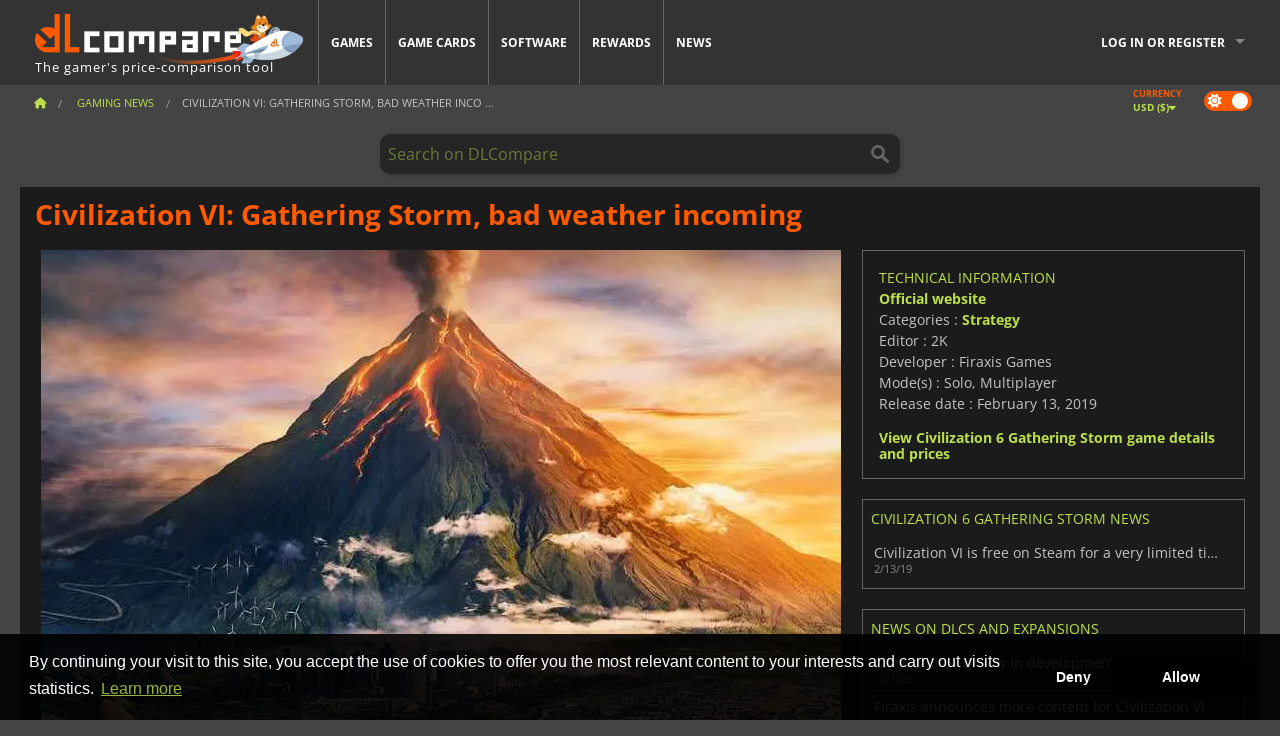

--- FILE ---
content_type: text/html; charset=UTF-8
request_url: https://www.dlcompare.com/gaming-news/civilization-vi-gathering-storm-bad-weather-incoming
body_size: 14083
content:
<!DOCTYPE html>
<html xmlns="http://www.w3.org/1999/xhtml" lang="en" xml:lang="en" prefix="fb: https://www.facebook.com/2008/fbml og: https://ogp.me/ns#">
    <head>
        <link rel="preconnect" href="https://cdn.dlcompare.com">

                                                <script>
        window.___gcfg = {lang: 'fr'};

        (function () {
            var po = document.createElement('script');
            po.type = 'text/javascript';
            po.async = true;
            po.src = "https://cdn.dlcompare.com/bundles/dlcomparemain/js/vendor/google_platform.js";
            var s = document.getElementsByTagName('script')[0];
            s.parentNode.insertBefore(po, s);
        })();

        (function (w, d, s, l, i) {
            w[l] = w[l] || [];
            w[l].push({'gtm.start': new Date().getTime(), event: 'gtm.js'});
            var f = d.getElementsByTagName(s)[0], j = d.createElement(s), dl = l != 'dataLayer' ? '&l=' + l : '';
            j.async = true;
            j.src = 'https://www.googletagmanager.com/gtm.js?id=' + i + dl;
            f.parentNode.insertBefore(j, f);
        })(window, document, 'script', 'dataLayer', 'GTM-WP7TLHL');
    </script>


                    
        <meta http-equiv="Content-Type" content="text/html; charset=UTF-8">
        <meta name="viewport" content="width=device-width, initial-scale=1.0" >

        <title>    Civilization VI: Gathering Storm, bad weather incoming
</title>

                <meta name="twitter:card" content="summary_large_image">
        <meta name="twitter:site" content="@dlcompare_com">
        <meta name="twitter:title" content="Civilization VI: Gathering Storm, bad weather incoming">
        <meta property="og:type" content="website" >
            <meta name="description"            content="With Civilization VI: Gathering Storm being released in a couple of days, we wanted to explain all the fans of the strategy the reasons to be excited.">
    <meta property="og:description"     content="With Civilization VI: Gathering Storm being released in a couple of days, we wanted to explain all the fans of the strategy the reasons to be excited.">
    <meta name="keywords"               content="">
    <meta property="og:site_name"       content="DLCompare.com">
    <meta property="og:title"           content="Civilization VI: Gathering Storm, bad weather incoming">
    <meta property="og:url"             content="https://www.dlcompare.com/gaming-news/civilization-vi-gathering-storm-bad-weather-incoming">
    <meta property="og:image"           content="https://cdn.dlcompare.com/others_jpg/upload/news/image/civilization-vi-gathering-storm-bad-weather-incoming-image-183514db.jpeg.webp">
    <meta name="twitter:image"          content="https://cdn.dlcompare.com/others_jpg/upload/news/image/civilization-vi-gathering-storm-bad-weather-incoming-image-183514db.jpeg.webp">
    <meta name="twitter:description"    content="With Civilization VI: Gathering Storm being released in a couple of days, we wanted to explain all the fans of the strategy the reasons to be excited.">

    <link rel="canonical" href="https://www.dlcompare.com/gaming-news/civilization-vi-gathering-storm-bad-weather-incoming">
        <meta name="theme-color" content="#FF5A00">

        <link rel="apple-touch-icon" sizes="180x180" href="https://cdn.dlcompare.com/apple-touch-icon.png.webp">
        <link rel="icon" type="image/png" sizes="16x16" href="https://cdn.dlcompare.com/favicon-16x16.png.webp">
        <link rel="icon" type="image/png" sizes="32x32" href="https://cdn.dlcompare.com/favicon-32x32.png.webp">
        <link rel="mask-icon" color="#ff5a00" href="https://cdn.dlcompare.com/safari-pinned-tab.svg">
        <meta name="msapplication-TileColor" content="#333333">
        <link rel="manifest" href="https://cdn.dlcompare.com/manifest_en.json">

                <link rel="alternate" hreflang="en" href="https://www.dlcompare.com/gaming-news/civilization-vi-gathering-storm-bad-weather-incoming">
            <link rel="alternate" hreflang="en-GB" href="https://www.dlcompare.co.uk/gaming-news/civilization-vi-gathering-storm-bad-weather-incoming">
            <link rel="alternate" hreflang="en-IN" href="https://www.dlcompare.in/gaming-news/civilization-vi-gathering-storm-bad-weather-incoming">
            <link rel="alternate" hreflang="x-default" href="https://www.dlcompare.com/gaming-news/civilization-vi-gathering-storm-bad-weather-incoming">

        
                    <link rel="preload" href="https://cdn.dlcompare.com/sprites/upload/sprites/top-games-260131170509.css" as="style">
            <link rel="stylesheet" href="https://cdn.dlcompare.com/sprites/upload/sprites/top-games-260131170509.css">
        
                            
                    <link rel="preload" href="https://cdn.dlcompare.com/sprites/upload/sprites/shop-icons-260108090525.css" as="style">
            <link rel="stylesheet" href="https://cdn.dlcompare.com/sprites/upload/sprites/shop-icons-260108090525.css">
        
                    <link rel="preload" href="https://cdn.dlcompare.com/sprites/upload/sprites/platform-logos-260121130502.css" as="style">
            <link rel="stylesheet" href="https://cdn.dlcompare.com/sprites/upload/sprites/platform-logos-260121130502.css">
            
        <link rel="preload" href="https://cdn.dlcompare.com/build/fonts/open-sans-v35-latin-regular.2e11868c.woff2" as="font" type="font/woff2" crossorigin>
        <link rel="preload" href="https://cdn.dlcompare.com/build/fonts/open-sans-v35-latin-300.4e3b09cb.woff2" as="font" type="font/woff2" crossorigin>
        <link rel="preload" href="https://cdn.dlcompare.com/build/fonts/open-sans-v35-latin-300italic.b473483c.woff2" as="font" type="font/woff2" crossorigin>
        <link rel="preload" href="https://cdn.dlcompare.com/build/fonts/open-sans-v35-latin-700.50c16efb.woff2" as="font" type="font/woff2" crossorigin>
        <link rel="preload" href="https://cdn.dlcompare.com/build/fonts/open-sans-v35-latin-700italic.2a73bb36.woff2" as="font" type="font/woff2" crossorigin>
        <link rel="preload" href="https://cdn.dlcompare.com/bundles/dlcomparemain/js/vendor/foundation.min.js" as="script">
        <link rel="preload" href="https://cdn.dlcompare.com/bundles/dlcomparemain/js/vendor/modernizr.js" as="script">
        <script>
            window.urlLoadAsyncContents = 'L2FzeW5jLWNvbnRlbnRz';
            window.urlPriceModal = 'L3ByaWNlL2RldGFpbC9faWRf';
        </script>
                    <link rel="stylesheet" href="https://cdn.dlcompare.com/build/dlc-style.317b12d6.css">
                    </head>

    <body class="news-detail-container">
        <div id="fb-root"></div>
                                    
                                    <noscript><iframe src="https://www.googletagmanager.com/ns.html?id=GTM-WP7TLHL" height="0" width="0" style="display:none;visibility:hidden"></iframe></noscript>
                                    
                
        <script>
            (function () {
                const parts = ("; " + document.cookie).split("; dlcompare_darkmode=");
                const darkMode = parts.length === 2 ? parts.pop().split(";").shift() : '';

                if (!darkMode || (darkMode === 'yes' && !document.body.classList.contains('bad'))) {
                    document.body.classList.add('darkmode');
                }
            })();
        </script>

                                                <div class="wrapper-extension hide-for-small hide-for-medium"></div>
        <div class="wrapper">
            <div class="row grey">
                <nav class="top-bar" data-topbar>
                    <ul class="title-area">
                        <li class="name">
                            <p>
                                <a class="topbar-logo" href="https://www.dlcompare.com/" title="Compare CD-Keys and DLCs prices. Buy PC and console games at the lowest price (Steam, Origin, Battle.net, Epic Games Store, Sony PSN, Xbox Live)">
                                    <img width="268" height="50" src="https://cdn.dlcompare.com/org/bundles/dlcomparemain/img/logo-dlcompare.png.webp" alt="dlcompare"><br >
                                    <span class="hide-for-small-only">The gamer&#039;s price-comparison tool</span>
                                </a>
                            </p>
                        </li>
                        <li class="toggle-topbar menu-icon"><a href="#" title="Menu"></a></li>
                    </ul>

                    <div class="section top-bar-section">
                        <ul class="left">
                            <li><a href="https://www.dlcompare.com/games">Games</a></li>
                            <li><a href="https://www.dlcompare.com/catalog-cards">Game Cards</a></li>
                            <li><a href="https://www.dlcompare.com/software">Software</a></li>
                            <li class="new"><a href="https://www.dlcompare.com/rewards">Rewards</a></li>
                                                        <li><a href="https://www.dlcompare.com/gaming-news">News</a></li>
                        </ul>

                        <ul class="right">
                            <li id="login-section"
                                class="has-dropdown js-async-content"
                                data-block-name="login"
                                data-block-parameters="{&quot;type&quot;:&quot;news&quot;,&quot;id&quot;:1835}"
                            >
                                <div class="login-loader-container">
                                    <i class="fas fa-sync fa-spin"></i>
                                </div>
                            </li>
                        </ul>
                    </div>
                </nav>
                <div class="top-nav-bar">
                                                                                    <ul class="breadcrumbs large-7 hide-for-small hide-for-medium left">
                                                                <li class="">
                                    <a href="https://www.dlcompare.com/" title="Home">
                                        <span><i class="fa-solid fa-house"></i></span>
                                    </a>
                                </li>
                            
                <li>
            <a href="https://www.dlcompare.com/gaming-news/latest-c" title="Gaming News">
                <span>Gaming News</span>
            </a>
        </li>
        <li class="current">Civilization VI: Gathering Storm, bad weather inco
        ...    </li>
                        </ul>
                                        <div class="switches white large-5 medium-12 small-12 right">
                        <div id="darkmode-switch" class="switch round small">
                            <input id="darkmode-checkbox" type="checkbox" checked>
                            <label for="darkmode-checkbox">
                                <span class="darkmode-icon"><i class="fas fa-sun"></i> &nbsp; <i class="fas fa-moon"></i></span>
                                <span class="show-for-sr">Dark mode</span>
                            </label>
                        </div>
                        <div class="js-async-content" data-block-name="geoSite" data-block-parameters="{&quot;currentUrl&quot;:&quot;\/gaming-news\/civilization-vi-gathering-storm-bad-weather-incoming&quot;}"></div>
                    </div>
                </div>
            </div>
                        <div id="js-large-search-container" class="row hide-for-small hide-for-medium search-grid search-container">
                <div>
                    <form method="get" action="https://www.dlcompare.com/search">
                        <label for="right-label-large" class="hide show-for-sr">Search on DLCompare</label>
                        <input name="q" class="search main-search-input" type="search" id="right-label-large" placeholder="Search on DLCompare">
                        <input type="submit" value="Search on DLCompare" class="hide show-for-sr" >
                    </form>
                </div>
            </div>
            <div class="row hide-for-large-up search-medium search-container">
                <div class="hide-for-small-only medium-2 columns">&nbsp;</div>
                <div class="small-12 medium-8 columns">
                    <form method="get" action="https://www.dlcompare.com/search">
                        <label for="right-label" class="hide show-for-sr">Search on DLCompare</label>
                        <input name="q" class="search main-search-input" type="search" id="right-label" placeholder="Search on DLCompare">
                        <input type="submit" value="Search on DLCompare" class="hide show-for-sr" >
                    </form>
                </div>
                <div class="hide-for-small-only medium-2 columns">&nbsp;</div>
            </div>
            <div id="main-search-message" class="hide" data-tab-products="Products" data-tab-shops="Stores" data-tab-news="News" data-more-msg="See more results" data-url="https://www.dlcompare.com/search/autocomplete" data-min-length="3"></div>
            
    <div class="row white">
        <div class="columns">
            <h1> <span>Civilization VI: Gathering Storm, bad weather incoming</span></h1>
        </div>
    </div>

<div class="row white pricelist ">
    <div class="small-12 medium-12 large-8 columns">
            <div class="row white">
        <div class="news-columns small-12 medium-12 large-12 columns">
            <div class="article-img">
                                    <img width="800" height="450" src="https://cdn.dlcompare.com/others_jpg/upload/news/image/civilization-vi-gathering-storm-bad-weather-incoming-image-183514db.jpeg.webp" alt="Civilization VI: Gathering Storm, bad weather incoming" title="Civilization VI: Gathering Storm, bad weather incoming">
                            </div>
            <div class="article">
                <div class="row article-meta">
                    <div class="small-12 columns">
                                                    <span class="price">
                                <span class="p" style="background-color: #ff5a00;">GAMING NEWS</span>&nbsp;
                            </span>
                                                <em class="gray">
                                                        
                                                            <a href="https://www.dlcompare.com/gaming-news/author/fyra-frost" title="Fyra Frost">
                                    Fyra Frost
                                </a>
                                                        -
                            <em title="Feb 12, 2019, 11:25 AM">Feb 12, 2019, 11:25 AM</em></em>
                    </div>
                                    </div>
                
                <div class="news-body">
                    <p>With <a href="https://www.dlcompare.com/games/100006324/buy-civilization-vi-gathering-storm-key">Civilization VI: Gathering Storm</a> being released in a couple of days, we wanted to explain all the fans of the strategy the reasons to be excited about the launch of this new DLC. This expansion for <strong>Civilization VI</strong> puts an emphasis on climate change as its main theme. Now not only will you have to battle it out against eight new civilizations and nine new leaders, but you will have to contend with Mother Nature too.</p>

<p>&nbsp;</p>

<div>
<div data-oembed-url="https://www.youtube.com/embed/trNUE32O-do">
<div style="height:0; left:0; padding-bottom:56.25%; position:relative; width:100%"><iframe allow="accelerometer; clipboard-write; encrypted-media; gyroscope; picture-in-picture;" allowfullscreen="" src="https://www.youtube.com/embed/trNUE32O-do?rel=0" style="top: 0; left: 0; width: 100%; height: 100%; position: absolute; border: 0;" tabindex="-1"></iframe></div>
</div>

<p>&nbsp;</p>
</div>

<p>With <strong>Gathering Storm</strong>, the usual &quot;finding a spot to settle on&quot; dilemma will become more difficult as some civilizations like the <em>Maori</em> will start at the sea, gaining bonuses every turn they do not settle down. You will also be able to take advantage of the <em>Phoenicians</em> ability that lets them move their capital to another city with their unique building. Those tactical opportunities will definitely make for a much more interesting game.</p>

<p>Now building on a flood plain or a volcano puts you into risks of <em>natural disasters</em>, but it also does have advantages and you can always try to work your strategy around those. Disasters are random and they will strike anytime. They are not like an aggressive civilization that you can keep content or erase from history. Considering that resources like coal and oil will produce CO2 and accelerate the <em>climate change</em>, taking time to change to a new energy source will be worth the time and the effort it takes to switch all your cities and units to clean energy. At least, from modern age onward, you can construct buildings and projects that can mitigate the problems caused by climate change.</p>

<p>Regarding politics, the <em>World Congress</em> will be able to create an emergency event were you force other civilizations to send emergency help. These events are similar to other emergencies, and each civilization will try to outdo others to earn points. Also, the new diplomacy system allows the use of favor as a currency, just like gold or promises. Competing in international events, helping in emergencies and gaining allies will speed up the process to gain diplomatic favor. Once you have enough, you can use it in World Congress meetings to push your own global agenda. This also has become a new viable strategy to achieve a diplomatic victory and it makes the game much more fun. Overall, <strong>Gathering Storm</strong> is a great expansion for <a href="https://www.dlcompare.com/games/100001535/buy-civilization-vi-key">Civilization VI</a>. It brings new mechanics that will spice up your gameplay with a lot of strategic options, but also new content like new scenarios, civilizations, seven new world wonders, seven natural wonders, 18 new units, 15 new improvements, 9 new buildings, 5 new districts, 2 new city sets, 9 new techs and 10 new civics.</p>
                </div>
            </div>
                        <div class="spacer"></div>
            <div class="social-share">
    <a href="#" class="social-share-button" data-legacy-reveal-id="share-popup" title="Share">
        <span class="share-title"> Share</span>
        <i class="fa-solid fa-share"></i>
    </a>
</div>

<div id="share-popup" class="reveal-modal modal" data-reveal>
    <p class="lead">
        <span class="sub-lead">Share link</span>
        <span class="title"></span>
    </p>
    <div class="popup-content">
        <div class="copy-link">
            <div class="input-container">
                <div class="left">
                    <p class="link-title">Link to share</p>
                    <input type="text" class="share-link-input" value="" readonly>
                </div>
                <span class="copy-url share-icon-btn" title="Copy link">
                    <i class="fa-regular fa-copy"></i>
                    <span>Copy link</span>
                </span>
            </div>
        </div>
        <div class="social-icons">
            <span class="share-icon-btn messenger" data-app-id="654810577917691" title="Messenger">
                <i class="fab fa-facebook-messenger" style="color: #1877F2; font-size: 29px;"></i>
                <span>Messenger</span>
            </span>
            <span class="share-icon-btn" data-sharer="twitter" title="Twitter">
                <i class="fa-brands fa-x-twitter" style="background-color: #1C1C1B; color: white; border-radius: 50%;"></i>
                <span>Twitter</span>
            </span>
            <span class="share-icon-btn" data-sharer="facebook" title="Facebook">
                <i class="fab fa-facebook-f" style="border-radius: 50%; background-color: #1877F2; color: white"></i>
                <span>Facebook</span>
            </span>
            <span class="share-icon-btn" data-sharer="email" title="Email">
                <i class="fas fa-envelope" style="font-size: 1.8rem"></i>
                <span>Email</span>
            </span>
            <span class="more-btn share-icon-btn" title="More">
                <i class="fa fa-ellipsis"></i>
                <span>More</span>
            </span>
            <span class="share-icon-btn hide" data-sharer="whatsapp" title="Whatsapp">
                <i class="fab fa-whatsapp" style="color: #25D366; font-size: 32px"></i>
                <span>Whatsapp</span>
            </span>
            <span class="share-icon-btn hide" data-sharer="telegram" title="Telegram">
                <i class="fab fa-telegram-plane" style="color: #24A1DE; font-size: 32px"></i>
                <span>Telegram</span>
            </span>
            <span class="share-icon-btn hide" data-sharer="line" title="Line">
                <i class="fab fa-line" style="color: #06c755; font-size: 29px"></i>
                <span>Line</span>
            </span>
        </div>
    </div>
    <span class="close-reveal-modal popup-close-btn">&#215;</span>
</div>

                            <div class="row mt-15 mb-15">
                    <div class="medium-12 columns">
                        <div class="news-author">
    <div class="news-author-avatar">
                                <img src="https://cdn.dlcompare.com/avatar/upload/user/avatar/3345.jpeg.webp" alt="Fyra Frost">
            </div>
    <div class="news-author-info">
        <h2>Fyra Frost</h2>
        <p class="article-count">3891 Articles</p>
        <p>From the days of MTG tournaments coverage to all things gaming,  I am interested in the latest games and gadgets, because a girl never can have enough of them!</p>
                    <div class="mb-8">
                <a href="https://www.dlcompare.com/gaming-news/author/fyra-frost" title="Fyra Frost">See all news</a>
            </div>
            </div>
</div>

                    </div>
                </div>
                                                                    <p class="one-line-text-lg" title="Best deals for Civilization 6 Gathering Storm">Best deals for Civilization 6 Gathering Storm</p>
                <div class="tabs-content">
    <div id="price-items" class="pricelist-item js-price-list"></div>
    <div class="prices-loader">
        <i class="fas fa-sync fa-spin"></i>
    </div>
    <div id="price-detail-modal" class="reveal-modal tiny modal" data-reveal></div>
</div>

                        <div id="comment">
                <div id="comment-login-request" class="row" style="display: none">
    <div class="large-12 columns">
        <div data-alert class="alert-box info radius">
            You can post a comment or reply to a message by <a href='#' data-legacy-reveal-id='login' data-reveal>logging in</a>
        </div>
    </div>
</div>
<div id="comment-box" class="small-12 medium-12 large-12 post-comment-container" style="display: none">
            <p class="post-nb answering">
            <a href="#" title="answer"><img alt="answer" src="https://cdn.dlcompare.com/bundles/dlcomparemain/img/icon-answer.png.webp"></a>
            <em>answering the message of <strong class="user"></strong></em>
        </p>
        <form name="comment" method="post" action="/comment/news/1835/save" id="comment-form">
    <div class="row">
        <div class="large-12 columns">
                    <label for="comment_comment" >
        
                    
                        <textarea     id="comment_comment" name="comment[comment]" required="required" maxlength="1000" placeholder="Your comment must be longer than 50 characters. Please argue and be specific when writing your comment" class="comment-input"
></textarea>

        <small></small>
    </label>
    

        </div>
    </div>
                    <input type="hidden"     id="comment_reply_to" name="comment[reply_to]"
  >

    <div class="row">
        <div class="small-8 columns">
            <p class="post-nb">
                <span class="char-counter">1000</span> characters left
            </p>
        </div>
        <div class="small-4 columns">
            <input class="button" type="submit" value="Submit">
        </div>
    </div>
    </form>
</div>

                <div class="comment-list-wrapper">
                        


                </div>
                            </div>

            
                            <div><span class="dummy-listing js-internal-serve" data-val="aHR0cHM6Ly93d3cuZGxjb21wYXJlLmNvbS90ZWxlcG9ydC8xMjE2L3NlcnZl">
                                <picture>
                                <img
                    loading="lazy"
                    decoding="async"
                    src="https://cdn.dlcompare.com/others_jpg/upload/teleport/image/dlcompare-web-extension-image-1216b52e.jpg.webp"
                    alt="DLCompare Web Extension"
                >
            </picture>
            
        </span>
        <div
        class="js-async-content"
        data-block-name="ad"
        data-block-parameters="{&quot;id&quot;:1216}"
    ></div></div>
            
                            <div class="hide-for-small separate mt-20"></div>
                <div>
    <h4 class="title-3">You may also like</h4>

    <div class="cross-selling mt-15" id="cross-selling">
        <div class="cross-selling-container">
                                                                <div class="cross-selling-item">
                        <a href="https://www.dlcompare.com/games/100036452/buy-football-manager-26-steam-key"
                           title="Buy Football Manager 26"
                        >
                            <div class="cross-selling-price">
                                <span class="currency">&#36;</span>33.95
                            </div>
                                                            
                                <img width="212" height="121" loading="lazy"
                                     alt="Buy Football Manager 26"
                                     src="https://cdn.dlcompare.com/game_cross/upload/gameimage/file/football-manager-26-file-2168260add.jpg.webp"
                                >
                                                        <span>Football Manager 26</span>
                        </a>
                    </div>
                                                                                <div class="cross-selling-item">
                        <a href="https://www.dlcompare.com/games/100007032/buy-baldurs-gate-iii-key"
                           title="Buy Baldur&#039;s Gate III"
                        >
                            <div class="cross-selling-price">
                                <span class="currency">&#36;</span>59.99
                            </div>
                                                            
                                <img width="212" height="121" loading="lazy"
                                     alt="Buy Baldur&#039;s Gate III"
                                     src="https://cdn.dlcompare.com/game_cross/upload/gameimage/file/baldur-s-gate-iii-file-42884b0a1.jpg.webp"
                                >
                                                        <span>Baldur&#039;s Gate 3</span>
                        </a>
                    </div>
                                                                                <div class="cross-selling-item">
                        <a href="https://www.dlcompare.com/games/1364/digital-download-transocean-key-retail"
                           title="Buy TransOcean - The Shipping Company"
                        >
                            <div class="cross-selling-price">
                                <span class="currency">&#36;</span>0.63
                            </div>
                                                            
                                <img width="212" height="121" loading="lazy"
                                     alt="Buy TransOcean - The Shipping Company"
                                     src="https://cdn.dlcompare.com/game_cross/upload/gameimage/file/6331.jpeg.webp"
                                >
                                                        <span>TransOcean The Shipping C</span>
                        </a>
                    </div>
                                                                                <div class="cross-selling-item">
                        <a href="https://www.dlcompare.com/games/100031516/buy-anno-117-pax-romana-cd-key"
                           title="Buy Anno 117: Pax Romana"
                        >
                            <div class="cross-selling-price">
                                <span class="currency">&#36;</span>50.58
                            </div>
                                                            
                                <img width="212" height="121" loading="lazy"
                                     alt="Buy Anno 117: Pax Romana"
                                     src="https://cdn.dlcompare.com/game_cross/upload/gameimage/file/anno-117-pax-romana-file-b159d4fd.jpg.webp"
                                >
                                                        <span>Anno 117 Pax Romana</span>
                        </a>
                    </div>
                                                                                <div class="cross-selling-item">
                        <a href="https://www.dlcompare.com/games/100023390/buy-civilization-vii-cd-key"
                           title="Buy Sid Meier’s Civilization VII"
                        >
                            <div class="cross-selling-price">
                                <span class="currency">&#36;</span>29.99
                            </div>
                                                            
                                <img width="212" height="121" loading="lazy"
                                     alt="Buy Sid Meier’s Civilization VII"
                                     src="https://cdn.dlcompare.com/game_cross/upload/gameimage/file/sid-meier-s-civilization-vii-file-1439568c91.jpg.webp"
                                >
                                                        <span>Civilization 7</span>
                        </a>
                    </div>
                                                                                <div class="cross-selling-item">
                        <a href="https://www.dlcompare.com/games/100037403/buy-quarantine-zone-the-last-check-steam-key"
                           title="Buy Quarantine Zone: The Last Check"
                        >
                            <div class="cross-selling-price">
                                <span class="currency">&#36;</span>13.58
                            </div>
                                                            
                                <img width="212" height="121" loading="lazy"
                                     alt="Buy Quarantine Zone: The Last Check"
                                     src="https://cdn.dlcompare.com/game_cross/upload/gameimage/file/quarantine-zone-the-last-check-file-222270f362.jpg.webp"
                                >
                                                        <span>Quarantine Zone The Last Check</span>
                        </a>
                    </div>
                                                                                <div class="cross-selling-item">
                        <a href="https://www.dlcompare.com/games/100012323/buy-total-war-warhammer-iii-steam-key"
                           title="Buy Total War: WARHAMMER III"
                        >
                            <div class="cross-selling-price">
                                <span class="currency">&#36;</span>10.19
                            </div>
                                                            
                                <img width="212" height="121" loading="lazy"
                                     alt="Buy Total War: WARHAMMER III"
                                     src="https://cdn.dlcompare.com/game_cross/upload/gameimage/file/0c68-total_war:_warhammer_iii.jpeg.webp"
                                >
                                                        <span>Total War WARHAMMER 3</span>
                        </a>
                    </div>
                                                                                <div class="cross-selling-item">
                        <a href="https://www.dlcompare.com/games/100014619/buy-lies-of-p-steam-key"
                           title="Buy Lies Of P"
                        >
                            <div class="cross-selling-price">
                                <span class="currency">&#36;</span>18.96
                            </div>
                                                            
                                <img width="212" height="121" loading="lazy"
                                     alt="Buy Lies Of P"
                                     src="https://cdn.dlcompare.com/game_cross/upload/gameimage/file/lies-of-p-file-9232770c1.jpg.webp"
                                >
                                                        <span>Lies Of P</span>
                        </a>
                    </div>
                                                                                <div class="cross-selling-item">
                        <a href="https://www.dlcompare.com/games/100019278/buy-metal-gear-solid-delta-snake-eater-cd-key"
                           title="Buy METAL GEAR SOLID Δ: SNAKE EATER"
                        >
                            <div class="cross-selling-price">
                                <span class="currency">&#36;</span>38.04
                            </div>
                                                            
                                <img width="212" height="121" loading="lazy"
                                     alt="Buy METAL GEAR SOLID Δ: SNAKE EATER"
                                     src="https://cdn.dlcompare.com/game_cross/upload/gameimage/file/metal-gear-solid-delta-snake-eater-file-119581560e.jpg.webp"
                                >
                                                        <span>METAL GEAR SOLID DELTA SNAKE EATER</span>
                        </a>
                    </div>
                                                                                <div class="cross-selling-item">
                        <a href="https://www.dlcompare.com/games/100032524/buy-borderlands-4-steam-key"
                           title="Buy Borderlands 4"
                        >
                            <div class="cross-selling-price">
                                <span class="currency">&#36;</span>21.29
                            </div>
                                                            
                                <img width="212" height="121" loading="lazy"
                                     alt="Buy Borderlands 4"
                                     src="https://cdn.dlcompare.com/game_cross/upload/gameimage/file/borderlands-4-tetiere-file-d6c42d8d.jpg.webp"
                                >
                                                        <span>Borderlands 4</span>
                        </a>
                    </div>
                                                                                <div class="cross-selling-item">
                        <a href="https://www.dlcompare.com/games/100034231/buy-lost-soul-aside-steam-key"
                           title="Buy Lost Soul Aside"
                        >
                            <div class="cross-selling-price">
                                <span class="currency">&#36;</span>35.54
                            </div>
                                                            
                                <img width="212" height="121" loading="lazy"
                                     alt="Buy Lost Soul Aside"
                                     src="https://cdn.dlcompare.com/game_cross/upload/gameimage/file/lost-soul-aside-file-2048413a6b.jpg.webp"
                                >
                                                        <span>Lost Soul Aside</span>
                        </a>
                    </div>
                                                                                <div class="cross-selling-item">
                        <a href="https://www.dlcompare.com/games/100034768/buy-battlefield-6-cd-key"
                           title="Buy Battlefield 6"
                        >
                            <div class="cross-selling-price">
                                <span class="currency">&#36;</span>27.99
                            </div>
                                                            
                                <img width="212" height="121" loading="lazy"
                                     alt="Buy Battlefield 6"
                                     src="https://cdn.dlcompare.com/game_cross/upload/gameimage/file/battlefield-6-file-207714a039.jpg.webp"
                                >
                                                        <span>Battlefield 6</span>
                        </a>
                    </div>
                                    </div>
    </div>
</div>

                    </div>
    </div>
    </div>

    <div class="medium-12 large-4 columns dlc-top">
            <div class="row white news-pool">
                    <div class="small-12 columns">
                <div class="details technical">
                    <ul>
                        <li class="p"><h3>Technical information</h3></li>
                            <li>
        <a href="https://www.civilization.com" target="_blank" rel="noreferrer nofollow">Official website</a>
    </li>
<li>
    Categories
    :
            <a href="https://www.dlcompare.com/games/catalogue-category-strategy.html">Strategy</a>    </li>
    <li>Editor : 2K</li>
            <li>Developer : Firaxis Games</li>
    
                                                                        <li>Mode(s) : Solo, Multiplayer</li>
    <li>Release date : February 13, 2019</li>





                    </ul>
                    <a href="https://www.dlcompare.com/games/100006324/buy-civilization-vi-gathering-storm-key">View Civilization 6 Gathering Storm game details and prices</a>
                </div>
            </div>
            </div>

                <div class="news-side mt-20">
        <ul>
            <li class="p">
                                                        <h3>Civilization 6 Gathering Storm News</h3>
                            </li>
                            <li>
                    <a href="https://www.dlcompare.com/gaming-news/civilization-vi-is-free-on-steam">
                        <div>Civilization VI is free on Steam for a very limited time</div>
                        <span class="date" title="Feb 13, 2019, 12:06 PM">2/13/19</span>
                    </a>
                </li>
                    </ul>
    </div>

    
                                
                        <div class="news-side mt-20">
        <ul>
            <li class="p">
                                    <h3>News on DLCs and Expansions</h3>
                            </li>
                            <li>
                    <a href="https://www.dlcompare.com/gaming-news/Civilization-7-is-now-in-development">
                        <div>Civilization 7 is now in development</div>
                        <span class="date" title="Feb 21, 2023, 9:18 AM">2/21/23</span>
                    </a>
                </li>
                            <li>
                    <a href="https://www.dlcompare.com/gaming-news/-firaxis-announces-more-content-for-civilization-vi">
                        <div>Firaxis announces more content for Civilization VI</div>
                        <span class="date" title="May 12, 2020, 9:23 AM">5/12/20</span>
                    </a>
                </li>
                    </ul>
    </div>

            
                <div class="news-side mt-20">
        <ul>
            <li class="p">
                                                        <h3>Civ 6 News</h3>
                            </li>
                            <li>
                    <a href="https://www.dlcompare.com/gaming-news/civilization-vi-brings-this-season-to-an-end-with-a-final-update-19301">
                        <div>Civilization VI brings this season to an end with a final update</div>
                        <span class="date" title="Sep 18, 2021, 3:00 PM">9/18/21</span>
                    </a>
                </li>
                            <li>
                    <a href="https://www.dlcompare.com/gaming-news/-civilization-vi-is-free-for-a-whole-week">
                        <div>Civilization VI is free for a whole week</div>
                        <span class="date" title="May 22, 2020, 8:05 AM">5/22/20</span>
                    </a>
                </li>
                            <li>
                    <a href="https://www.dlcompare.com/gaming-news/civilization-vi-launch-trailer">
                        <div>Civilization VI launch trailer is out!</div>
                        <span class="date" title="Oct 18, 2017, 10:49 AM">10/18/17</span>
                    </a>
                </li>
                    </ul>
    </div>

    
                <div class="news-side mt-20">
        <ul>
            <li class="p">
                                    <h3>Related news</h3>
                            </li>
                            <li>
                    <a href="https://www.dlcompare.com/gaming-news/claim-civilization-vi-platinum-edition-for-free-on-the-epic-games-store-57646">
                        <div>Claim Civilization VI Platinum Edition for free on the Epic Games Store</div>
                        <span class="date" title="Jul 18, 2025, 10:30 AM">7/18/25</span>
                    </a>
                </li>
                            <li>
                    <a href="https://www.dlcompare.com/gaming-news/civilization-vi-brings-this-season-to-an-end-with-a-final-update-19301">
                        <div>Civilization VI brings this season to an end with a final update</div>
                        <span class="date" title="Sep 18, 2021, 3:00 PM">9/18/21</span>
                    </a>
                </li>
                            <li>
                    <a href="https://www.dlcompare.com/gaming-news/-civilization-vi-is-free-for-a-whole-week">
                        <div>Civilization VI is free for a whole week</div>
                        <span class="date" title="May 22, 2020, 8:05 AM">5/22/20</span>
                    </a>
                </li>
                            <li>
                    <a href="https://www.dlcompare.com/gaming-news/-firaxis-announces-more-content-for-civilization-vi">
                        <div>Firaxis announces more content for Civilization VI</div>
                        <span class="date" title="May 12, 2020, 9:23 AM">5/12/20</span>
                    </a>
                </li>
                    </ul>
    </div>

    
        
            <div class="dummy-side mt-20">
            <div class="dummy-container">
                
    <a href="https://www.dlcompare.com/rewards"
       title="Rewards"
       class="event-poster rps-poster hidden right-zone">
                                                                        
                        <img class="event-thumb" loading="lazy" width="375" height="230" src="https://cdn.dlcompare.com/others_jpg/upload/rewardevent/sthumb/step-into-the-streets-of-fatal-f-656481e0-sthumb-20581cf.jpg.webp" alt="Rewards">
    

            <div class="event-poster-text">
                <div class="text-holder">
                    <p style="text-align:center"><span style="font-size:28px"><span style="color:#ffffff"><strong>WIN UP TO&nbsp;</strong></span></span><span style="font-size:36px"><span style="color:#f1c40f"><strong>$50</strong></span></span><span style="font-size:28px"><span style="color:#ffffff"><strong>&nbsp;IN GIFT CARDS!</strong></span></span></p>
                    <div class="event-poster-cta" style="text-align:center">
                        <div class="button tiny"
                           style="background-color:#ff5a00"
                        ><p style="text-align:center"><span style="color:#000000"><span style="font-size:24px"><strong>CLICK NOW</strong></span></span></p>
                        </div>
                    </div>
                </div>
            </div>
            </a>


            </div>
        </div>
    
            <div class="dummy-side mt-20">
            <div class="dummy-container">
                                
            <span class="dummy-listing js-internal-serve" data-val="aHR0cHM6Ly93d3cuZGxjb21wYXJlLmNvbS90ZWxlcG9ydC8xMjE1L3NlcnZl">
                                <picture>
                                <img
                    loading="lazy"
                    decoding="async"
                    src="https://cdn.dlcompare.com/others_jpg/upload/teleport/image/discord-invite-image-12152983.jpg.webp"
                    alt="Discord Invite"
                >
            </picture>
            
        </span>
        <div
        class="js-async-content"
        data-block-name="ad"
        data-block-parameters="{&quot;id&quot;:1215}"
    ></div>

            </div>
        </div>
    
        
        
            <div class="row white news-pool">
            </div>

        
            <div class="mt-20">
            
    
    <ul class="dlc-top-list">
                                    <li class="p">Same Franchise</li>
                    
                    <li>
                <a href="https://www.dlcompare.com/games/100023390/buy-civilization-vii-cd-key">
                                            <i class="gt gt-100023390"></i>
                                        <div>
                        <div class="g-name">Civilization 7</div>
                        <div class="s-name">Best Buy</div>
                    </div>
                </a>
                <span>&#36;29.99</span>
            </li>
                    <li>
                <a href="https://www.dlcompare.com/games/100031917/buy-sid-meier-s-starships-and-civilization-beyond-earth-cd-key">
                                            <img src="https://cdn.dlcompare.com/game_widget/upload/gameimage/file/sid-meier-s-starships-and-civili-3ca46f9d-file-3ca46f93.jpg.webp" alt="Sid Meier&#039;s Starships and Civilization Beyond Earth" loading="lazy">
                                        <div>
                        <div class="g-name">Sid Meier&#039;s Starships and Civilization Beyond Earth</div>
                        <div class="s-name">Kinguin</div>
                    </div>
                </a>
                <span>&#36;3.91</span>
            </li>
                    <li>
                <a href="https://www.dlcompare.com/games/1191/digital-download-sid-meier-s-civilization-beyond-earth-key-retail">
                                            <img src="https://cdn.dlcompare.com/game_widget/upload/gameimage/file/sid-meier-s-civilization-beyond-earth-file-1084574e.jpeg.webp" alt="Civilization Beyond Earth" loading="lazy">
                                        <div>
                        <div class="g-name">Civilization Beyond Earth</div>
                        <div class="s-name">Kinguin</div>
                    </div>
                </a>
                <span>&#36;1.12</span>
            </li>
                    <li>
                <a href="https://www.dlcompare.com/games/100032008/buy-sid-meier-s-civilization-beyond-earth-classics-bundle-cd-key">
                                            <img src="https://cdn.dlcompare.com/game_widget/upload/gameimage/file/sid-meier-s-civilization-beyond-71a90c37-file-71a90c27.jpg.webp" alt="Sid Meier&#039;s Civilization Beyond Earth Classics Bundle" loading="lazy">
                                        <div>
                        <div class="g-name">Sid Meier&#039;s Civilization Beyond Earth Classics Bundle</div>
                        <div class="s-name">G2A</div>
                    </div>
                </a>
                <span>&#36;32.81</span>
            </li>
                    <li>
                <a href="https://www.dlcompare.com/games/112/cd-key-download-civilization-v">
                                            <img src="https://cdn.dlcompare.com/game_widget/upload/gameimage/file/sid-meier-s-civilization-v-file-230713.jpeg.webp" alt="Civilization 5" loading="lazy">
                                        <div>
                        <div class="g-name">Civilization 5</div>
                        <div class="s-name">K4G</div>
                    </div>
                </a>
                <span>&#36;2.15</span>
            </li>
            </ul>

        </div>
    
            <div class="mt-20">
            
    
    <ul class="dlc-top-list">
                                    <li class="p">Also Published By 2K</li>
                    
                    <li>
                <a href="https://www.dlcompare.com/games/100032524/buy-borderlands-4-steam-key">
                                            <i class="gt gt-100032524"></i>
                                        <div>
                        <div class="g-name">Borderlands 4</div>
                        <div class="s-name">HRKGAME</div>
                    </div>
                </a>
                <span>&#36;21.29</span>
            </li>
                    <li>
                <a href="https://www.dlcompare.com/games/100035906/buy-nba-2-k-26-steam-key">
                                            <i class="gt gt-100035906"></i>
                                        <div>
                        <div class="g-name">NBA 2K26</div>
                        <div class="s-name">eBay</div>
                    </div>
                </a>
                <span>&#36;19.94</span>
            </li>
                    <li>
                <a href="https://www.dlcompare.com/games/100032535/buy-mafia-the-old-country-steam-key">
                                            <img src="https://cdn.dlcompare.com/game_widget/upload/gameimage/file/mafia-the-old-country-pool-file-28c41f12.jpg.webp" alt="Mafia The Old Country" loading="lazy">
                                        <div>
                        <div class="g-name">Mafia The Old Country</div>
                        <div class="s-name">K4G</div>
                    </div>
                </a>
                <span>&#36;35.47</span>
            </li>
                    <li>
                <a href="https://www.dlcompare.com/games/100034579/buy-wwe-2-k-25-steam-key">
                                            <i class="gt gt-100034579"></i>
                                        <div>
                        <div class="g-name">WWE 2K25</div>
                        <div class="s-name">LOADED</div>
                    </div>
                </a>
                <span>&#36;14.49</span>
            </li>
                    <li>
                <a href="https://www.dlcompare.com/games/100034376/buy-pga-tour-2-k-25-steam-key">
                                            <img src="https://cdn.dlcompare.com/game_widget/upload/gameimage/file/pga-tour-2k25-file-205580c7bb.jpg.webp" alt="PGA TOUR 2K25" loading="lazy">
                                        <div>
                        <div class="g-name">PGA TOUR 2K25</div>
                        <div class="s-name">eBay</div>
                    </div>
                </a>
                <span>&#36;17.49</span>
            </li>
            </ul>

        </div>
    
    <div class="news-side mt-20">
    <ul>
        <li class="p">Trending Now</li>
                    <li><a href="https://www.dlcompare.com/gaming-news/grounded-2-receives-a-defining-early-access-update"><div>Grounded 2 receives a defining Early Access update</div></a><div class="news-date-cat">
                        <span class="date" title="Jan 29, 2026, 5:00 PM">1/29/26</span><a target="_blank" href="https://www.dlcompare.com/gaming-news/latest-c" title="Gaming News"><span class="news-cat-title" style="background-color: #ff5a00">Gaming News</span></a></div></li>
                    <li><a href="https://www.dlcompare.com/gaming-news/helldivers-2-siege-breakers-warbond-brings-brutal-firepower-70824"><div>Helldivers 2 Siege Breakers Warbond Brings Brutal Firepower</div></a><div class="news-date-cat">
                        <span class="date" title="Jan 28, 2026, 5:06 AM">1/28/26</span><a target="_blank" href="https://www.dlcompare.com/gaming-news/latest-c" title="Gaming News"><span class="news-cat-title" style="background-color: #ff5a00">Gaming News</span></a></div></li>
                    <li><a href="https://www.dlcompare.com/gaming-news/arc-raiders-headwinds-update-arrives-today-with-challenging-additions"><div>ARC Raiders’ Headwinds  update arrives today with challenging additions</div></a><div class="news-date-cat">
                        <span class="date" title="Jan 27, 2026, 10:45 AM">1/27/26</span><a target="_blank" href="https://www.dlcompare.com/gaming-news/latest-c" title="Gaming News"><span class="news-cat-title" style="background-color: #ff5a00">Gaming News</span></a></div></li>
                    <li><a href="https://www.dlcompare.com/gaming-news/techmarine-class-unveiled-in-warhammer-40-000-space-marine-2-70737"><div>Techmarine Class Unveiled in Warhammer 40,000: Space Marine 2</div></a><div class="news-date-cat">
                        <span class="date" title="Jan 27, 2026, 4:22 AM">1/27/26</span><a target="_blank" href="https://www.dlcompare.com/gaming-news/latest-c" title="Gaming News"><span class="news-cat-title" style="background-color: #ff5a00">Gaming News</span></a></div></li>
                    <li><a href="https://www.dlcompare.com/gaming-news/new-gameplay-mode-arrives-in-dragon-ball-sparking-zero-today"><div>New gameplay mode arrives in Dragon Ball: Sparking! ZERO today</div></a><div class="news-date-cat">
                        <span class="date" title="Jan 26, 2026, 12:00 PM">1/26/26</span><a target="_blank" href="https://www.dlcompare.com/gaming-news/latest-c" title="Gaming News"><span class="news-cat-title" style="background-color: #ff5a00">Gaming News</span></a></div></li>
            </ul>
</div>

    <div class="news-side mt-20">
    <ul>
        <li class="p">News, Good deals</li>
                    <li><a href="https://www.dlcompare.com/gaming-news/dynasty-warriors-3-complete-edition-remaster-gets-delayed-71083"><div>Dynasty Warriors 3 Complete Edition Remaster gets delayed</div></a><div class="news-date-cat">
                        <span class="date" title="Jan 31, 2026, 6:59 PM">4 hours ago</span><a target="_blank" href="https://www.dlcompare.com/gaming-news/latest-c" title="Gaming News"><span class="news-cat-title" style="background-color: #ff5a00">Gaming News</span></a></div></li>
                    <li><a href="https://www.dlcompare.com/gaming-news/explore-the-immersive-open-world-of-crimson-desert"><div>Explore the immersive open world of Crimson Desert</div></a><div class="news-date-cat">
                        <span class="date" title="Jan 30, 2026, 2:00 PM">1/30/26</span><a target="_blank" href="https://www.dlcompare.com/gaming-news/latest-c" title="Gaming News"><span class="news-cat-title" style="background-color: #ff5a00">Gaming News</span></a></div></li>
                    <li><a href="https://www.dlcompare.com/gaming-news/grounded-2-receives-a-defining-early-access-update"><div>Grounded 2 receives a defining Early Access update</div></a><div class="news-date-cat">
                        <span class="date" title="Jan 29, 2026, 5:00 PM">1/29/26</span><a target="_blank" href="https://www.dlcompare.com/gaming-news/latest-c" title="Gaming News"><span class="news-cat-title" style="background-color: #ff5a00">Gaming News</span></a></div></li>
                    <li><a href="https://www.dlcompare.com/gaming-news/capcom-details-ps5-pro-performance-boosts-for-resident-evil-requiem-70917"><div>Capcom details PS5 Pro performance boosts for Resident Evil Requiem</div></a><div class="news-date-cat">
                        <span class="date" title="Jan 29, 2026, 1:40 PM">1/29/26</span><a target="_blank" href="https://www.dlcompare.com/gaming-news/latest-c" title="Gaming News"><span class="news-cat-title" style="background-color: #ff5a00">Gaming News</span></a></div></li>
                    <li><a href="https://www.dlcompare.com/gaming-news/bloodlines-2-lays-out-its-expansion-plans-for-2026"><div>Bloodlines 2 lays out its expansion plans for 2026</div></a><div class="news-date-cat">
                        <span class="date" title="Jan 29, 2026, 1:30 PM">1/29/26</span><a target="_blank" href="https://www.dlcompare.com/gaming-news/latest-c" title="Gaming News"><span class="news-cat-title" style="background-color: #ff5a00">Gaming News</span></a></div></li>
                    <li><a href="https://www.dlcompare.com/gaming-news/new-ps5-trailer-highlights-code-vein-ii-s-darker-vision"><div>New PS5 trailer highlights Code Vein II&#039;s darker vision</div></a><div class="news-date-cat">
                        <span class="date" title="Jan 28, 2026, 8:05 PM">1/28/26</span><a target="_blank" href="https://www.dlcompare.com/gaming-news/latest-c" title="Gaming News"><span class="news-cat-title" style="background-color: #ff5a00">Gaming News</span></a></div></li>
            </ul>
</div>


            
    
    <ul class="dlc-top-list">
                                    <li class="p">Most Popular</li>
                    
                    <li>
                <a href="https://www.dlcompare.com/games/100035362/buy-arc-raiders-steam-key">
                                            <i class="gt gt-100035362"></i>
                                        <div>
                        <div class="g-name">ARC Raiders</div>
                        <div class="s-name">K4G</div>
                    </div>
                </a>
                <span>&#36;28.04</span>
            </li>
                    <li>
                <a href="https://www.dlcompare.com/games/100035647/buy-call-of-duty-black-ops-7-steam-key">
                                            <i class="gt gt-100035647"></i>
                                        <div>
                        <div class="g-name">Call of Duty Black Ops 7</div>
                        <div class="s-name">eBay</div>
                    </div>
                </a>
                <span>&#36;31.99</span>
            </li>
                    <li>
                <a href="https://www.dlcompare.com/games/100034768/buy-battlefield-6-cd-key">
                                            <i class="gt gt-100034768"></i>
                                        <div>
                        <div class="g-name">Battlefield 6</div>
                        <div class="s-name">eBay</div>
                    </div>
                </a>
                <span>&#36;27.99</span>
            </li>
                    <li>
                <a href="https://www.dlcompare.com/games/100013325/buy-black-myth-wukong-cd-key">
                                            <i class="gt gt-100013325"></i>
                                        <div>
                        <div class="g-name">Black Myth Wukong</div>
                        <div class="s-name">Kinguin</div>
                    </div>
                </a>
                <span>&#36;53.63</span>
            </li>
                    <li>
                <a href="https://www.dlcompare.com/games/100036452/buy-football-manager-26-steam-key">
                                            <i class="gt gt-100036452"></i>
                                        <div>
                        <div class="g-name">Football Manager 26</div>
                        <div class="s-name">Kinguin</div>
                    </div>
                </a>
                <span>&#36;33.95</span>
            </li>
            </ul>

    
    
    
    <div class="mt-20">
        
    
    <ul class="dlc-top-list">
                                    <li class="p">New games</li>
                    
                    <li>
                <a href="https://www.dlcompare.com/games/100036698/buy-vampires-bloodlord-rising-steam-key">
                                            <i class="gt gt-100036698"></i>
                                        <div>
                        <div class="g-name">Vampires Bloodlord Rising</div>
                        <div class="s-name">Kinguin</div>
                    </div>
                </a>
                <span>&#36;13.46</span>
            </li>
                    <li>
                <a href="https://www.dlcompare.com/games/100037518/buy-calyx-steam-key">
                                            <i class="gt gt-100037518"></i>
                                        <div>
                        <div class="g-name">Calyx</div>
                        <div class="s-name">HRKGAME</div>
                    </div>
                </a>
                <span>&#36;24.31</span>
            </li>
                    <li>
                <a href="https://www.dlcompare.com/games/100036528/buy-i-hate-this-place-steam-key">
                                            <i class="gt gt-100036528"></i>
                                        <div>
                        <div class="g-name">I Hate This Place</div>
                        <div class="s-name">Steam</div>
                    </div>
                </a>
                <span>&#36;23.99</span>
            </li>
                    <li>
                <a href="https://www.dlcompare.com/games/100035604/buy-code-vein-ii-steam-key">
                                            <i class="gt gt-100035604"></i>
                                        <div>
                        <div class="g-name">CODE VEIN 2</div>
                        <div class="s-name">HRKGAME</div>
                    </div>
                </a>
                <span>&#36;56.65</span>
            </li>
                    <li>
                <a href="https://www.dlcompare.com/games/100031627/buy-incolatus-steam-key">
                                            <i class="gt gt-100031627"></i>
                                        <div>
                        <div class="g-name">Incolatus</div>
                        <div class="s-name">Kinguin</div>
                    </div>
                </a>
                <span>&#36;15.77</span>
            </li>
            </ul>

    </div>
    <div class="mt-20">
        
    
    <ul class="dlc-top-list">
                                    <li class="p">Available soon</li>
                    
                    <li>
                <a href="https://www.dlcompare.com/games/100036548/buy-dragon-quest-vii-reimagined-cd-key">
                                            <i class="gt gt-100036548"></i>
                                        <div>
                        <div class="g-name">Dragon Quest 7 Reimagined</div>
                        <div class="s-name">LOADED</div>
                    </div>
                </a>
                <span>&#36;55.19</span>
            </li>
                    <li>
                <a href="https://www.dlcompare.com/games/100035556/buy-nioh-3-steam-key">
                                            <i class="gt gt-100035556"></i>
                                        <div>
                        <div class="g-name">Nioh 3</div>
                        <div class="s-name">Kinguin</div>
                    </div>
                </a>
                <span>&#36;58.35</span>
            </li>
                    <li>
                <a href="https://www.dlcompare.com/games/100036734/buy-my-hero-academia-all-s-justice-steam-key">
                                            <i class="gt gt-100036734"></i>
                                        <div>
                        <div class="g-name">MY HERO ACADEMIA All’s Justice</div>
                        <div class="s-name">GreenmanGaming</div>
                    </div>
                </a>
                <span>&#36;50.39</span>
            </li>
                    <li>
                <a href="https://www.dlcompare.com/games/100037393/buy-age-of-mythology-retold-expansion-pass-steam-key">
                                            <i class="gt gt-100037393"></i>
                                        <div>
                        <div class="g-name">Age of Mythology Retold Expansion Pass</div>
                        <div class="s-name">Gamesplanet</div>
                    </div>
                </a>
                <span>&#36;23.39</span>
            </li>
                    <li>
                <a href="https://www.dlcompare.com/games/100036644/buy-yakuza-kiwami-3-dark-ties-steam-key">
                                            <i class="gt gt-100036644"></i>
                                        <div>
                        <div class="g-name">Yakuza Kiwami 3 &amp; Dark Ties</div>
                        <div class="s-name">Gamebillet</div>
                    </div>
                </a>
                <span>&#36;52.77</span>
            </li>
            </ul>

    </div>
    </div>
</div>
        </div>

        
<div class="newsletter grey-2">
    <div class="row">
        <div class="medium-8 columns">
            <div class="title-5">Receive the best price, discount code and every good deal for gamers</div>
            <p>Subscribe to the DLCompare newsletter</p>
        </div>

        <div class="medium-4 columns">
            <form id="newsletter-subscribe" class="mc-embedded-subscribe-form" data-url="https://www.dlcompare.com/newsletter" name="mc-embedded-subscribe-form" method="post" action="//dlcompare.us6.list-manage.com/subscribe/post?u=e8362d35b6f6135ecee9fc53a&amp;id=a67bd17679">
                <div class="row collapse mt-10">
                    <div class="small-8 medium-8 columns">
                        <label for="mce-EMAIL" class="hide show-for-sr">Email</label>
                        <input type="email" name="EMAIL" id="mce-EMAIL" required placeholder="subscribe@example.com">
                    </div>
                    <div class="hide-left">
                        <label for="a67bd17679" class="show-for-sr">Do not fill</label>
                        <input type="text" name="b_e8362d35b6f6135ecee9fc53a_a67bd17679" id="a67bd17679" value="">
                    </div>
                    <div class="small-4 medium-4 columns">
                        <input type="submit" name="subscribe" class="postfix small button bold-btn sharp expand" value="subscribe">
                    </div>
                </div>
            </form>
        </div>
    </div>
</div>


        
        <div class="footer-bottom grey-2">
            <div class="row">
                                    
<div class="large-8 medium-6 columns">
    <a class="footer-bottom-logo" href="https://www.dlcompare.com/" title="DLcompare"></a>
    <ul class="footer-bottom-links">
                                                                    <li>
                                    <span class="footer-link" data-index="0" title="STORES">STORES</span>
                                </li>
                                                            <li>
                                    <span class="footer-link" data-index="1" title="GAMING PLATFORMS">GAMING PLATFORMS</span>
                                </li>
                                                            <li>
                                    <span class="footer-link" data-index="2" title="CONTACT">CONTACT</span>
                                </li>
                                                            <li>
                                    <span class="footer-link" data-index="3" title="FAQ">FAQ</span>
                                </li>
                                                            <li>
                                    <span class="footer-link" data-index="4" title="PRIVACY POLICY">PRIVACY POLICY</span>
                                </li>
                                                            <li>
                                    <span class="footer-link" data-index="5" title="SITEMAP">SITEMAP</span>
                                </li>
                            
                                        <li>
                <div class="country-selection">
                    <a href="#" title="choose your country" class="current-site dropdown-toggle langue" data-toggle="dropdown" data-dropdown="all-sites" data-options="ignore_repositioning">
                        <i class="fl fl-us"></i>
                        <span>USA</span>
                        <i class="fa fa-caret-down"></i>
                    </a>
                    <ul id="all-sites" class="dropdown-menu f-dropdown langue-dropdown" data-dropdown-content style="display: none">
                        
                        
                                                                                                                                                                        <li>
                                    <a href="https://www.dlcompare.fr/actualites-gaming/civilization-vi-gathering-storm-mauvais-temps-en-vue" class="site-switch">
                                        <i class="fl fl-fr"></i>
                                        <span>France (&euro;)</span>
                                    </a>
                                </li>
                                                                                                                                                <li>
                                    <a href="https://www.dlcompare.de/spiele-news/civilization-vi-gathering-storm-schlechtes-wetter-kommt" class="site-switch">
                                        <i class="fl fl-de"></i>
                                        <span>Germany (&euro;)</span>
                                    </a>
                                </li>
                                                                                                                                                <li>
                                    <a href="https://www.dlcompare.co.uk/gaming-news/civilization-vi-gathering-storm-bad-weather-incoming" class="site-switch">
                                        <i class="fl fl-uk"></i>
                                        <span>United Kingdom (&pound;)</span>
                                    </a>
                                </li>
                                                                                                                                                <li>
                                    <a href="https://www.dlcompare.pt" class="site-switch">
                                        <i class="fl fl-pt"></i>
                                        <span>Portugal (&euro;)</span>
                                    </a>
                                </li>
                                                                                                                                                <li>
                                    <a href="https://www.dlcompare.es/noticias-videojuegos/civilization-vi-gathering-storm-se-acerca-el-mal-tiempo" class="site-switch">
                                        <i class="fl fl-es"></i>
                                        <span>Spain (&euro;)</span>
                                    </a>
                                </li>
                                                                                                                                                <li>
                                    <a href="https://www.dlcompare.it" class="site-switch">
                                        <i class="fl fl-it"></i>
                                        <span>Italy (&euro;)</span>
                                    </a>
                                </li>
                                                                                                                                                <li>
                                    <a href="https://www.dlcompare.ru" class="site-switch">
                                        <i class="fl fl-ru"></i>
                                        <span>Russian (&#8381;)</span>
                                    </a>
                                </li>
                                                                                                                                                <li>
                                    <a href="https://www.dlcompare.se" class="site-switch">
                                        <i class="fl fl-se"></i>
                                        <span>Sweden (kr.)</span>
                                    </a>
                                </li>
                                                                                                                                                <li>
                                    <a href="https://www.dlcompare.pl" class="site-switch">
                                        <i class="fl fl-pl"></i>
                                        <span>Poland (zł)</span>
                                    </a>
                                </li>
                                                                                                                                                <li>
                                    <a href="https://www.dlcompare.nl" class="site-switch">
                                        <i class="fl fl-nl"></i>
                                        <span>Netherlands (&euro;)</span>
                                    </a>
                                </li>
                                                                                                                                                <li>
                                    <a href="https://www.dlcompare.vn" class="site-switch">
                                        <i class="fl fl-vn"></i>
                                        <span>Việt Nam (&#8363;)</span>
                                    </a>
                                </li>
                                                                                                                                                <li>
                                    <a href="https://www.dlcompare.in/gaming-news/civilization-vi-gathering-storm-bad-weather-incoming" class="site-switch">
                                        <i class="fl fl-in"></i>
                                        <span>India (&#8377;)</span>
                                    </a>
                                </li>
                                                                        </ul>
                </div>
            </li>
        
                            </ul>
    <p class="copyright">© 2026 SAS DIGITAL SERVICES, All Rights Reserved.</p>
</div>
<div class="large-4 medium-6 columns">
    <ul class="footer-bottom-social">
                                                        <li class="social-item">
                    <a target="_blank" href="https://twitter.com/dlcompare_com" title="dLcompare Twitter" rel="noreferrer">
                        <span class="fa-stack">
                          <i class="fa-solid fa-circle fa-stack-2x"></i>
                          <i class="fa-brands fa-x-twitter fa-stack-1x"></i>
                        </span>
                    </a>
                </li>
                                                <li class="social-item">
                    <a target="_blank" href="https://www.facebook.com/dlcompare" title="dLcompare Facebook" rel="noreferrer">
                        <span class="fa-stack">
                          <i class="fa-solid fa-circle fa-stack-2x"></i>
                          <i class="fa-brands fa-facebook-f fa-stack-1x"></i>
                        </span>
                    </a>
                </li>
                                                                    <li class="social-item">
                    <a target="_blank" href="https://www.instagram.com/dlcompare_com/" title="dLcompare Instagram" rel="noreferrer">
                        <span class="fa-stack">
                          <i class="fa-solid fa-circle fa-stack-2x"></i>
                          <i class="fa-brands fa-instagram fa-stack-1x"></i>
                        </span>
                    </a>
                </li>
                                                                    <li class="social-item">
                    <a target="_blank" href="https://www.youtube.com/@dlcompare_com" title="dLcompare Youtube" rel="noreferrer">
                        <span class="fa-stack">
                          <i class="fa-solid fa-circle fa-stack-2x"></i>
                          <i class="fa-brands fa-youtube fa-stack-1x"></i>
                        </span>
                    </a>
                </li>
                                                <li class="social-item">
                    <a target="_blank" href="https://www.tiktok.com/@dlcompare_com" title="dLcompare TikTok" rel="noreferrer">
                        <span class="fa-stack">
                          <i class="fa-solid fa-circle fa-stack-2x"></i>
                          <i class="fa-brands fa-tiktok fa-stack-1x"></i>
                        </span>
                    </a>
                </li>
                                                <li class="social-item">
                    <a target="_blank" href="https://discord.gg/MunJjNVE3W" title="dLcompare Discord" rel="noreferrer">
                        <span class="fa-stack">
                          <i class="fa-solid fa-circle fa-stack-2x"></i>
                          <i class="fa-brands fa-discord fa-stack-1x"></i>
                        </span>
                    </a>
                </li>
                        </ul>
</div>
    <script>window.footerLinks = [{"url":"aHR0cHM6Ly93d3cuZGxjb21wYXJlLmNvbS9zaG9wcw==","label":"STORES"},{"url":"aHR0cHM6Ly93d3cuZGxjb21wYXJlLmNvbS9kb3dubG9hZC1wbGF0Zm9ybXM=","label":"GAMING PLATFORMS"},{"url":"aHR0cHM6Ly93d3cuZGxjb21wYXJlLmNvbS9jb250YWN0","label":"CONTACT"},{"url":"aHR0cHM6Ly93d3cuZGxjb21wYXJlLmNvbS9mYXE=","label":"FAQ"},{"url":"aHR0cHM6Ly93d3cuZGxjb21wYXJlLmNvbS9pbmZvcm1hdGlvbg==","label":"PRIVACY POLICY"},{"url":"aHR0cHM6Ly93d3cuZGxjb21wYXJlLmNvbS9zaXRlbWFw","label":"SITEMAP"}] </script>
                            </div>
        </div>

        <script src="https://cdn.dlcompare.com/build/dlc.b606eeca.js"></script>
        <script src="https://cdn.dlcompare.com/bundles/dlcomparemain/js/vendor/foundation.min.js"></script>
        <script src="https://cdn.dlcompare.com/bundles/dlcomparemain/js/vendor/modernizr.js"></script>

                                <script>$(document).ready(function () {window.cookieconsent.initialise({"palette":{"popup":{"background":"#000000e6","link":"#bbdf4d"},"button":{"background":"#000"}},"theme":"classic","type":"opt-in","content":{"policy":"Cookie policy","message":"By continuing your visit to this site, you accept the use of cookies to offer you the most relevant content to your interests and carry out visits statistics.","dismiss":"Accept","deny":"Deny","allow":"Allow","link":"Learn more","href":"https:\/\/www.dlcompare.com\/information"}});});</script>
        
            <script>
    $("document").ready(function () {
        new window.CommentSection({
            'charLimit': "1000",
            'minChar': "50",
            'minMsg': "Your comment must be at least 50 characters long !",
            'urlMsg': "No URL in your comments please.",
            'translatePath': "L2FqYXgvdHJhbnNsYXRlLWNvbW1lbnQvX2lkXw=="
        });
    });
</script>


            <script>
            window.priceListData = {"base64CurrencyPriceDataUrlTemplate":"aHR0cHM6Ly93d3cuZGxjb21wYXJlLmNvbS9wcmljZS9kYXRhL2dhbWUvMTAwMDA2MzI0L19jb2RlXw==","base64ShopUrlTemplate":"aHR0cHM6Ly93d3cuZGxjb21wYXJlLmNvbS9zaG9wcy9faWRfL19zbHVnXw==","base64PriceUrlTemplate":"L3ByaWNlL19pZF8vc2VydmU=","base64RegionUrlTemplate":"L3JlZ2lvbnM=","platforms":{"2":{"title":"Steam","support":"PC","supportSlug":"pc","type":"Global","family":"Steam","isVisible":true,"showTitle":false}},"shops":{"193":{"id":193,"name":"Eneba","title":"reviews on Eneba","isGold":true,"commentsCount":59,"slug":"eneba"}},"specials":[],"prices":[{"id":13934286,"shopId":193,"platformId":2,"finalPrice":"2.41","feePrices":{"2":"3.08","1":"3.08"},"box":false,"isAccountSelling":false,"isHighlighted":false,"objectId":100006324,"objectType":"game","objectName":"Civilization VI: Gathering Storm","objectImg":"","forHardware":false,"condition":1,"conditionLabel":null,"unavailableLabel":null,"crossedPrice":"2.48","discountPercent":"3%","discountCode":"3DLC","discountPayback":false,"regionId":1,"extraId":null}],"extraProducts":[],"currency":{"html":"&#36;","isPrefix":true},"paymentMethods":{"1":"Paypal","2":"Credit Card"},"hasFee":true,"hasTabs":false,"translations":{"topRetailer":"DLCompare top retailer","delivery":"Delivery","buy":"Buy ","buyGame":"Buy Civilization VI: Gathering Storm","showSimilarOffers":"Show similar offers","hideSimilarOffers":"Hide similar offers","discountPayback":"pay back","discountPromoCode":"discount code","seeMore":"Read more","showAll":"Show All"},"currentPage":"news","selectedRegionGid":179,"defaultRegionGid":179,"selectedRegionTitle":"United States","regions":{"1":[1,8,12,14,16,20,36,39,40,45,49,52,54,60,64,65,66,67,68,70,71,72,73,74,75,76,77,78,80,81,82,83,84,85,86,87,88,89,90,91,92,93,94,95,97,98,99,101,102,103,104,105,106,107,109,111,112,113,114,115,116,117,118,119,120,122,123,124,126,129,130,131,133,135,136,137,138,139,140,142,143,144,145,146,147,148,149,151,152,153,154,156,157,158,159,160,161,162,163,164,165,166,167,168,169,170,171,172,173,174,176,179,181,185,193,198,208,209,210,211,212,213,216,217,218,219,220,221,229,232,235,236]}};
        </script>
    
            <script type="application/ld+json">[{"@context":"https://schema.org","@type":"Corporation","name":"dlcompare","url":"https://www.dlcompare.com","logo":"https://cdn.dlcompare.com/bundles/dlcomparemain/img/logo-dlcompare.png.webp","sameAs":["https://www.facebook.com/dlcompare","https://twitter.com/dlcompare_com"]},{"@context":"https://schema.org/","@type":"WebSite","name":"dlcompare","url":"https://www.dlcompare.com","potentialAction":{"@type":"SearchAction","target":{"@type":"EntryPoint","urlTemplate":"https://www.dlcompare.com/search?q={search_term_string}"},"query-input":"required name=search_term_string"}},{"@context":"https://schema.org","@type":"BreadcrumbList","itemListElement":[{"@type":"ListItem","position":1,"name":"Home","item":"https://www.dlcompare.com/"},{"@type":"ListItem","position":2,"name":"News, Good deals","item":"https://www.dlcompare.com/gaming-news"},{"@type":"ListItem","position":3,"name":"Civilization VI: Gathering Storm, bad weather incoming"}]},{"@context":"https://schema.org/","@type":"NewsArticle","url":"https://www.dlcompare.com/gaming-news/civilization-vi-gathering-storm-bad-weather-incoming","publisher":{"@type":"Organization","name":"DLCompare","logo":{"@type":"ImageObject","url":"https://cdn.dlcompare.com/bundles/dlcomparemain/img/logo-dlcompare-og.jpg.webp","width":200,"height":200}},"headline":"Civilization VI: Gathering Storm, bad weather incoming","description":"With Civilization VI: Gathering Storm being released in a couple of days, we wanted to explain all the fans of the strategy the reasons to be excited about the launch of this new DLC. This expansion for Civilization VI puts an emphasis on climate change as its main theme. Now not only will you have to battle it out against eight new civilizations and nine new leaders, but you will have to contend with Mother Nature too.\r\n\r\n&nbsp;","keywords":"","genre":"Gaming News","articleSection":"Gaming News","inLanguage":"en_US","mainEntityOfPage":"https://www.dlcompare.com/gaming-news/civilization-vi-gathering-storm-bad-weather-incoming","datePublished":"2019-02-12T11:25:00+01:00","dateModified":"2019-02-12T11:25:00+01:00","author":{"@type":"Person","name":"Fyra Frost","url":"https://www.dlcompare.com/gaming-news/author/fyra-frost"},"commentCount":0,"comments":[],"image":["https://cdn.dlcompare.com/others_jpg/upload/news/image/civilization-vi-gathering-storm-bad-weather-incoming-image-183514db.jpeg.webp"]}]</script>
    </body>
</html>


--- FILE ---
content_type: text/css
request_url: https://cdn.dlcompare.com/sprites/upload/sprites/top-games-260131170509.css
body_size: 612
content:
.gt-100036734{background:url(top-games-260131170509.jpg.webp) no-repeat 0 0;width:78px;height:38px}.gt-100035556{background:url(top-games-260131170509.jpg.webp) no-repeat -78px 0;width:78px;height:38px}.gt-100036548{background:url(top-games-260131170509.jpg.webp) no-repeat -156px 0;width:78px;height:38px}.gt-100037393{background:url(top-games-260131170509.jpg.webp) no-repeat -234px 0;width:78px;height:38px}.gt-100036644{background:url(top-games-260131170509.jpg.webp) no-repeat -312px 0;width:78px;height:38px}.gt-100037113{background:url(top-games-260131170509.jpg.webp) no-repeat -390px 0;width:78px;height:38px}.gt-100032532{background:url(top-games-260131170509.jpg.webp) no-repeat -468px 0;width:78px;height:38px}.gt-100035628{background:url(top-games-260131170509.jpg.webp) no-repeat -546px 0;width:78px;height:38px}.gt-100037430{background:url(top-games-260131170509.jpg.webp) no-repeat -624px 0;width:78px;height:38px}.gt-100036293{background:url(top-games-260131170509.jpg.webp) no-repeat -702px 0;width:78px;height:38px}.gt-100035278{background:url(top-games-260131170509.jpg.webp) no-repeat 0 -38px;width:78px;height:38px}.gt-100035607{background:url(top-games-260131170509.jpg.webp) no-repeat -78px -38px;width:78px;height:38px}.gt-100036553{background:url(top-games-260131170509.jpg.webp) no-repeat -156px -38px;width:78px;height:38px}.gt-100036157{background:url(top-games-260131170509.jpg.webp) no-repeat -234px -38px;width:78px;height:38px}.gt-100011725{background:url(top-games-260131170509.jpg.webp) no-repeat -312px -38px;width:78px;height:38px}.gt-100037473{background:url(top-games-260131170509.jpg.webp) no-repeat -390px -38px;width:78px;height:38px}.gt-100034179{background:url(top-games-260131170509.jpg.webp) no-repeat -468px -38px;width:78px;height:38px}.gt-100037385{background:url(top-games-260131170509.jpg.webp) no-repeat -546px -38px;width:78px;height:38px}.gt-100035693{background:url(top-games-260131170509.jpg.webp) no-repeat -624px -38px;width:78px;height:38px}.gt-100031383{background:url(top-games-260131170509.jpg.webp) no-repeat -702px -38px;width:78px;height:38px}.gt-100011511{background:url(top-games-260131170509.jpg.webp) no-repeat 0 -76px;width:78px;height:38px}.gt-100037293{background:url(top-games-260131170509.jpg.webp) no-repeat -78px -76px;width:78px;height:38px}.gt-100036698{background:url(top-games-260131170509.jpg.webp) no-repeat -156px -76px;width:78px;height:38px}.gt-100037518{background:url(top-games-260131170509.jpg.webp) no-repeat -234px -76px;width:78px;height:38px}.gt-100036528{background:url(top-games-260131170509.jpg.webp) no-repeat -312px -76px;width:78px;height:38px}.gt-100035604{background:url(top-games-260131170509.jpg.webp) no-repeat -390px -76px;width:78px;height:38px}.gt-100031627{background:url(top-games-260131170509.jpg.webp) no-repeat -468px -76px;width:78px;height:38px}.gt-100031334{background:url(top-games-260131170509.jpg.webp) no-repeat -546px -76px;width:78px;height:38px}.gt-100037517{background:url(top-games-260131170509.jpg.webp) no-repeat -624px -76px;width:78px;height:38px}.gt-100036735{background:url(top-games-260131170509.jpg.webp) no-repeat -702px -76px;width:78px;height:38px}.gt-100036028{background:url(top-games-260131170509.jpg.webp) no-repeat 0 -114px;width:78px;height:38px}.gt-100033782{background:url(top-games-260131170509.jpg.webp) no-repeat -78px -114px;width:78px;height:38px}.gt-100037502{background:url(top-games-260131170509.jpg.webp) no-repeat -156px -114px;width:78px;height:38px}.gt-100037504{background:url(top-games-260131170509.jpg.webp) no-repeat -234px -114px;width:78px;height:38px}.gt-100035362{background:url(top-games-260131170509.jpg.webp) no-repeat -312px -114px;width:78px;height:38px}.gt-100035647{background:url(top-games-260131170509.jpg.webp) no-repeat -390px -114px;width:78px;height:38px}.gt-100034768{background:url(top-games-260131170509.jpg.webp) no-repeat -468px -114px;width:78px;height:38px}.gt-100013325{background:url(top-games-260131170509.jpg.webp) no-repeat -546px -114px;width:78px;height:38px}.gt-100036452{background:url(top-games-260131170509.jpg.webp) no-repeat -624px -114px;width:78px;height:38px}.gt-100030654{background:url(top-games-260131170509.jpg.webp) no-repeat -702px -114px;width:78px;height:38px}.gt-100034940{background:url(top-games-260131170509.jpg.webp) no-repeat 0 -152px;width:78px;height:38px}.gt-100014199{background:url(top-games-260131170509.jpg.webp) no-repeat -78px -152px;width:78px;height:38px}.gt-100035936{background:url(top-games-260131170509.jpg.webp) no-repeat -156px -152px;width:78px;height:38px}.gt-100025618{background:url(top-games-260131170509.jpg.webp) no-repeat -234px -152px;width:78px;height:38px}.gt-100025571{background:url(top-games-260131170509.jpg.webp) no-repeat -312px -152px;width:78px;height:38px}.gt-100034178{background:url(top-games-260131170509.jpg.webp) no-repeat -390px -152px;width:78px;height:38px}.gt-100032529{background:url(top-games-260131170509.jpg.webp) no-repeat -468px -152px;width:78px;height:38px}.gt-100031843{background:url(top-games-260131170509.jpg.webp) no-repeat -546px -152px;width:78px;height:38px}.gt-100019270{background:url(top-games-260131170509.jpg.webp) no-repeat -624px -152px;width:78px;height:38px}.gt-100020033{background:url(top-games-260131170509.jpg.webp) no-repeat -702px -152px;width:78px;height:38px}.gt-100031467{background:url(top-games-260131170509.jpg.webp) no-repeat 0 -190px;width:78px;height:38px}.gt-100034788{background:url(top-games-260131170509.jpg.webp) no-repeat -78px -190px;width:78px;height:38px}.gt-100031516{background:url(top-games-260131170509.jpg.webp) no-repeat -156px -190px;width:78px;height:38px}.gt-100032524{background:url(top-games-260131170509.jpg.webp) no-repeat -234px -190px;width:78px;height:38px}.gt-100034176{background:url(top-games-260131170509.jpg.webp) no-repeat -312px -190px;width:78px;height:38px}.gt-100029916{background:url(top-games-260131170509.jpg.webp) no-repeat -390px -190px;width:78px;height:38px}.gt-100029700{background:url(top-games-260131170509.jpg.webp) no-repeat -468px -190px;width:78px;height:38px}.gt-100017212{background:url(top-games-260131170509.jpg.webp) no-repeat -546px -190px;width:78px;height:38px}.gt-100011743{background:url(top-games-260131170509.jpg.webp) no-repeat -624px -190px;width:78px;height:38px}.gt-100015090{background:url(top-games-260131170509.jpg.webp) no-repeat -702px -190px;width:78px;height:38px}.gt-100019146{background:url(top-games-260131170509.jpg.webp) no-repeat 0 -228px;width:78px;height:38px}.gt-100019120{background:url(top-games-260131170509.jpg.webp) no-repeat -78px -228px;width:78px;height:38px}.gt-100014225{background:url(top-games-260131170509.jpg.webp) no-repeat -156px -228px;width:78px;height:38px}.gt-100014368{background:url(top-games-260131170509.jpg.webp) no-repeat -234px -228px;width:78px;height:38px}.gt-100020337{background:url(top-games-260131170509.jpg.webp) no-repeat -312px -228px;width:78px;height:38px}.gt-100014130{background:url(top-games-260131170509.jpg.webp) no-repeat -390px -228px;width:78px;height:38px}.gt-100013669{background:url(top-games-260131170509.jpg.webp) no-repeat -468px -228px;width:78px;height:38px}.gt-100033462{background:url(top-games-260131170509.jpg.webp) no-repeat -546px -228px;width:78px;height:38px}.gt-100013667{background:url(top-games-260131170509.jpg.webp) no-repeat -624px -228px;width:78px;height:38px}.gt-100006440{background:url(top-games-260131170509.jpg.webp) no-repeat -702px -228px;width:78px;height:38px}.gt-100005894{background:url(top-games-260131170509.jpg.webp) no-repeat 0 -266px;width:78px;height:38px}.gt-100034577{background:url(top-games-260131170509.jpg.webp) no-repeat -78px -266px;width:78px;height:38px}.gt-100029120{background:url(top-games-260131170509.jpg.webp) no-repeat -156px -266px;width:78px;height:38px}.gt-100015998{background:url(top-games-260131170509.jpg.webp) no-repeat -234px -266px;width:78px;height:38px}.gt-100033463{background:url(top-games-260131170509.jpg.webp) no-repeat -312px -266px;width:78px;height:38px}.gt-100029107{background:url(top-games-260131170509.jpg.webp) no-repeat -390px -266px;width:78px;height:38px}.gt-216{background:url(top-games-260131170509.jpg.webp) no-repeat -468px -266px;width:78px;height:38px}.gt-506{background:url(top-games-260131170509.jpg.webp) no-repeat -546px -266px;width:78px;height:38px}.gt-100000138{background:url(top-games-260131170509.jpg.webp) no-repeat -624px -266px;width:78px;height:38px}.gt-100003700{background:url(top-games-260131170509.jpg.webp) no-repeat -702px -266px;width:78px;height:38px}.gt-100006181{background:url(top-games-260131170509.jpg.webp) no-repeat 0 -304px;width:78px;height:38px}.gt-100007032{background:url(top-games-260131170509.jpg.webp) no-repeat -78px -304px;width:78px;height:38px}.gt-100007044{background:url(top-games-260131170509.jpg.webp) no-repeat -156px -304px;width:78px;height:38px}.gt-100008020{background:url(top-games-260131170509.jpg.webp) no-repeat -234px -304px;width:78px;height:38px}.gt-100011234{background:url(top-games-260131170509.jpg.webp) no-repeat -312px -304px;width:78px;height:38px}.gt-100011625{background:url(top-games-260131170509.jpg.webp) no-repeat -390px -304px;width:78px;height:38px}.gt-100011749{background:url(top-games-260131170509.jpg.webp) no-repeat -468px -304px;width:78px;height:38px}.gt-100011803{background:url(top-games-260131170509.jpg.webp) no-repeat -546px -304px;width:78px;height:38px}.gt-100014411{background:url(top-games-260131170509.jpg.webp) no-repeat -624px -304px;width:78px;height:38px}.gt-100014418{background:url(top-games-260131170509.jpg.webp) no-repeat -702px -304px;width:78px;height:38px}.gt-100014425{background:url(top-games-260131170509.jpg.webp) no-repeat 0 -342px;width:78px;height:38px}.gt-100014690{background:url(top-games-260131170509.jpg.webp) no-repeat -78px -342px;width:78px;height:38px}.gt-100019278{background:url(top-games-260131170509.jpg.webp) no-repeat -156px -342px;width:78px;height:38px}.gt-100019283{background:url(top-games-260131170509.jpg.webp) no-repeat -234px -342px;width:78px;height:38px}.gt-100019821{background:url(top-games-260131170509.jpg.webp) no-repeat -312px -342px;width:78px;height:38px}.gt-100019934{background:url(top-games-260131170509.jpg.webp) no-repeat -390px -342px;width:78px;height:38px}.gt-100031327{background:url(top-games-260131170509.jpg.webp) no-repeat -468px -342px;width:78px;height:38px}.gt-100035008{background:url(top-games-260131170509.jpg.webp) no-repeat -546px -342px;width:78px;height:38px}.gt-100037326{background:url(top-games-260131170509.jpg.webp) no-repeat -624px -342px;width:78px;height:38px}.gt-100035284{background:url(top-games-260131170509.jpg.webp) no-repeat -702px -342px;width:78px;height:38px}.gt-100035798{background:url(top-games-260131170509.jpg.webp) no-repeat 0 -380px;width:78px;height:38px}.gt-100035906{background:url(top-games-260131170509.jpg.webp) no-repeat -78px -380px;width:78px;height:38px}.gt-100017044{background:url(top-games-260131170509.jpg.webp) no-repeat -156px -380px;width:78px;height:38px}.gt-100006087{background:url(top-games-260131170509.jpg.webp) no-repeat -234px -380px;width:78px;height:38px}.gt-800{background:url(top-games-260131170509.jpg.webp) no-repeat -312px -380px;width:78px;height:38px}.gt-100030948{background:url(top-games-260131170509.jpg.webp) no-repeat -390px -380px;width:78px;height:38px}.gt-100032036{background:url(top-games-260131170509.jpg.webp) no-repeat -468px -380px;width:78px;height:38px}.gt-100034579{background:url(top-games-260131170509.jpg.webp) no-repeat -546px -380px;width:78px;height:38px}.gt-100019936{background:url(top-games-260131170509.jpg.webp) no-repeat -624px -380px;width:78px;height:38px}.gt-100014145{background:url(top-games-260131170509.jpg.webp) no-repeat -702px -380px;width:78px;height:38px}.gt-100037424{background:url(top-games-260131170509.jpg.webp) no-repeat 0 -418px;width:78px;height:38px}.gt-100033367{background:url(top-games-260131170509.jpg.webp) no-repeat -78px -418px;width:78px;height:38px}.gt-100019864{background:url(top-games-260131170509.jpg.webp) no-repeat -156px -418px;width:78px;height:38px}.gt-100037208{background:url(top-games-260131170509.jpg.webp) no-repeat -234px -418px;width:78px;height:38px}.gt-100036161{background:url(top-games-260131170509.jpg.webp) no-repeat -312px -418px;width:78px;height:38px}.gt-100034948{background:url(top-games-260131170509.jpg.webp) no-repeat -390px -418px;width:78px;height:38px}.gt-100037187{background:url(top-games-260131170509.jpg.webp) no-repeat -468px -418px;width:78px;height:38px}.gt-100005965{background:url(top-games-260131170509.jpg.webp) no-repeat -546px -418px;width:78px;height:38px}.gt-100036805{background:url(top-games-260131170509.jpg.webp) no-repeat -624px -418px;width:78px;height:38px}.gt-100035336{background:url(top-games-260131170509.jpg.webp) no-repeat -702px -418px;width:78px;height:38px}.gt-100036810{background:url(top-games-260131170509.jpg.webp) no-repeat 0 -456px;width:78px;height:38px}.gt-100033210{background:url(top-games-260131170509.jpg.webp) no-repeat -78px -456px;width:78px;height:38px}.gt-100029312{background:url(top-games-260131170509.jpg.webp) no-repeat -156px -456px;width:78px;height:38px}.gt-100028358{background:url(top-games-260131170509.jpg.webp) no-repeat -234px -456px;width:78px;height:38px}.gt-100032785{background:url(top-games-260131170509.jpg.webp) no-repeat -312px -456px;width:78px;height:38px}.gt-100034545{background:url(top-games-260131170509.jpg.webp) no-repeat -390px -456px;width:78px;height:38px}.gt-100036546{background:url(top-games-260131170509.jpg.webp) no-repeat -468px -456px;width:78px;height:38px}.gt-100028793{background:url(top-games-260131170509.jpg.webp) no-repeat -546px -456px;width:78px;height:38px}.gt-100031772{background:url(top-games-260131170509.jpg.webp) no-repeat -624px -456px;width:78px;height:38px}.gt-100035005{background:url(top-games-260131170509.jpg.webp) no-repeat -702px -456px;width:78px;height:38px}.gt-100033595{background:url(top-games-260131170509.jpg.webp) no-repeat 0 -494px;width:78px;height:38px}.gt-100023390{background:url(top-games-260131170509.jpg.webp) no-repeat -78px -494px;width:78px;height:38px}.gt-100024965{background:url(top-games-260131170509.jpg.webp) no-repeat -156px -494px;width:78px;height:38px}.gt-100031859{background:url(top-games-260131170509.jpg.webp) no-repeat -234px -494px;width:78px;height:38px}.gt-100023592{background:url(top-games-260131170509.jpg.webp) no-repeat -312px -494px;width:78px;height:38px}.gt-100037262{background:url(top-games-260131170509.jpg.webp) no-repeat -390px -494px;width:78px;height:38px}.gt-100036504{background:url(top-games-260131170509.jpg.webp) no-repeat -468px -494px;width:78px;height:38px}.gt-100036994{background:url(top-games-260131170509.jpg.webp) no-repeat -546px -494px;width:78px;height:38px}.gt-100035290{background:url(top-games-260131170509.jpg.webp) no-repeat -624px -494px;width:78px;height:38px}.gt-100014442{background:url(top-games-260131170509.jpg.webp) no-repeat -702px -494px;width:78px;height:38px}.gt-100036725{background:url(top-games-260131170509.jpg.webp) no-repeat 0 -532px;width:78px;height:38px}.gt-100036438{background:url(top-games-260131170509.jpg.webp) no-repeat -78px -532px;width:78px;height:38px}.gt-100037351{background:url(top-games-260131170509.jpg.webp) no-repeat -156px -532px;width:78px;height:38px}.gt-100037071{background:url(top-games-260131170509.jpg.webp) no-repeat -234px -532px;width:78px;height:38px}.gt-100037300{background:url(top-games-260131170509.jpg.webp) no-repeat -312px -532px;width:78px;height:38px}.gt-100036336{background:url(top-games-260131170509.jpg.webp) no-repeat -390px -532px;width:78px;height:38px}.gt-100036319{background:url(top-games-260131170509.jpg.webp) no-repeat -468px -532px;width:78px;height:38px}.gt-100014191{background:url(top-games-260131170509.jpg.webp) no-repeat -546px -532px;width:78px;height:38px}.gt-100031465{background:url(top-games-260131170509.jpg.webp) no-repeat -624px -532px;width:78px;height:38px}.gt-100034167{background:url(top-games-260131170509.jpg.webp) no-repeat -702px -532px;width:78px;height:38px}.gt-100027594{background:url(top-games-260131170509.jpg.webp) no-repeat 0 -570px;width:78px;height:38px}.gt-100037252{background:url(top-games-260131170509.jpg.webp) no-repeat -78px -570px;width:78px;height:38px}.gt-100036978{background:url(top-games-260131170509.jpg.webp) no-repeat -156px -570px;width:78px;height:38px}

--- FILE ---
content_type: text/css
request_url: https://cdn.dlcompare.com/build/dlc-style.317b12d6.css
body_size: 86149
content:
@media only screen{.hide-for-large,.hide-for-large-only,.hide-for-large-up,.hide-for-medium,.hide-for-medium-only,.hide-for-medium-up,.hide-for-xlarge,.hide-for-xlarge-only,.hide-for-xlarge-up,.hide-for-xxlarge,.hide-for-xxlarge-only,.hide-for-xxlarge-up,.show-for-large-down,.show-for-medium-down,.show-for-small,.show-for-small-down,.show-for-small-only,.show-for-small-up,.show-for-xlarge-down,.show-for-xxlarge-down{display:inherit!important}.hide-for-large-down,.hide-for-medium-down,.hide-for-small,.hide-for-small-down,.hide-for-small-only,.hide-for-small-up,.hide-for-xlarge-down,.hide-for-xxlarge-down,.show-for-large,.show-for-large-only,.show-for-large-up,.show-for-medium,.show-for-medium-only,.show-for-medium-up,.show-for-xlarge,.show-for-xlarge-only,.show-for-xlarge-up,.show-for-xxlarge,.show-for-xxlarge-only,.show-for-xxlarge-up{display:none!important}.hidden-for-large,.hidden-for-large-only,.hidden-for-large-up,.hidden-for-medium,.hidden-for-medium-only,.hidden-for-medium-up,.hidden-for-xlarge,.hidden-for-xlarge-only,.hidden-for-xlarge-up,.hidden-for-xxlarge,.hidden-for-xxlarge-only,.hidden-for-xxlarge-up,.visible-for-large-down,.visible-for-medium-down,.visible-for-small,.visible-for-small-down,.visible-for-small-only,.visible-for-small-up,.visible-for-xlarge-down,.visible-for-xxlarge-down{height:auto;overflow:visible;position:static!important;width:auto;clip:auto}.hidden-for-large-down,.hidden-for-medium-down,.hidden-for-small,.hidden-for-small-down,.hidden-for-small-only,.hidden-for-small-up,.hidden-for-xlarge-down,.hidden-for-xxlarge-down,.visible-for-large,.visible-for-large-only,.visible-for-large-up,.visible-for-medium,.visible-for-medium-only,.visible-for-medium-up,.visible-for-xlarge,.visible-for-xlarge-only,.visible-for-xlarge-up,.visible-for-xxlarge,.visible-for-xxlarge-only,.visible-for-xxlarge-up{clip:rect(1px,1px,1px,1px);height:1px;overflow:hidden;position:absolute!important;width:1px}table.hide-for-large,table.hide-for-large-only,table.hide-for-large-up,table.hide-for-medium,table.hide-for-medium-only,table.hide-for-medium-up,table.hide-for-xlarge,table.hide-for-xlarge-only,table.hide-for-xlarge-up,table.hide-for-xxlarge,table.hide-for-xxlarge-only,table.hide-for-xxlarge-up,table.show-for-large-down,table.show-for-medium-down,table.show-for-small,table.show-for-small-down,table.show-for-small-only,table.show-for-small-up,table.show-for-xlarge-down,table.show-for-xxlarge-down{display:table!important}thead.hide-for-large,thead.hide-for-large-only,thead.hide-for-large-up,thead.hide-for-medium,thead.hide-for-medium-only,thead.hide-for-medium-up,thead.hide-for-xlarge,thead.hide-for-xlarge-only,thead.hide-for-xlarge-up,thead.hide-for-xxlarge,thead.hide-for-xxlarge-only,thead.hide-for-xxlarge-up,thead.show-for-large-down,thead.show-for-medium-down,thead.show-for-small,thead.show-for-small-down,thead.show-for-small-only,thead.show-for-small-up,thead.show-for-xlarge-down,thead.show-for-xxlarge-down{display:table-header-group!important}tbody.hide-for-large,tbody.hide-for-large-only,tbody.hide-for-large-up,tbody.hide-for-medium,tbody.hide-for-medium-only,tbody.hide-for-medium-up,tbody.hide-for-xlarge,tbody.hide-for-xlarge-only,tbody.hide-for-xlarge-up,tbody.hide-for-xxlarge,tbody.hide-for-xxlarge-only,tbody.hide-for-xxlarge-up,tbody.show-for-large-down,tbody.show-for-medium-down,tbody.show-for-small,tbody.show-for-small-down,tbody.show-for-small-only,tbody.show-for-small-up,tbody.show-for-xlarge-down,tbody.show-for-xxlarge-down{display:table-row-group!important}tr.hide-for-large,tr.hide-for-large-only,tr.hide-for-large-up,tr.hide-for-medium,tr.hide-for-medium-only,tr.hide-for-medium-up,tr.hide-for-xlarge,tr.hide-for-xlarge-only,tr.hide-for-xlarge-up,tr.hide-for-xxlarge,tr.hide-for-xxlarge-only,tr.hide-for-xxlarge-up,tr.show-for-large-down,tr.show-for-medium-down,tr.show-for-small,tr.show-for-small-down,tr.show-for-small-only,tr.show-for-small-up,tr.show-for-xlarge-down,tr.show-for-xxlarge-down{display:table-row}td.hide-for-large,td.hide-for-large-only,td.hide-for-large-up,td.hide-for-medium,td.hide-for-medium-only,td.hide-for-medium-up,td.hide-for-xlarge,td.hide-for-xlarge-only,td.hide-for-xlarge-up,td.hide-for-xxlarge,td.hide-for-xxlarge-only,td.hide-for-xxlarge-up,td.show-for-large-down,td.show-for-medium-down,td.show-for-small,td.show-for-small-down,td.show-for-small-only,td.show-for-small-up,td.show-for-xlarge-down,td.show-for-xxlarge-down,th.hide-for-large,th.hide-for-large-only,th.hide-for-large-up,th.hide-for-medium,th.hide-for-medium-only,th.hide-for-medium-up,th.hide-for-xlarge,th.hide-for-xlarge-only,th.hide-for-xlarge-up,th.hide-for-xxlarge,th.hide-for-xxlarge-only,th.hide-for-xxlarge-up,th.show-for-large-down,th.show-for-medium-down,th.show-for-small,th.show-for-small-down,th.show-for-small-only,th.show-for-small-up,th.show-for-xlarge-down,th.show-for-xxlarge-down{display:table-cell!important}}@media only screen and (min-width:40.0625em){.hide-for-large,.hide-for-large-only,.hide-for-large-up,.hide-for-small,.hide-for-small-down,.hide-for-small-only,.hide-for-xlarge,.hide-for-xlarge-only,.hide-for-xlarge-up,.hide-for-xxlarge,.hide-for-xxlarge-only,.hide-for-xxlarge-up,.show-for-large-down,.show-for-medium,.show-for-medium-down,.show-for-medium-only,.show-for-medium-up,.show-for-small-up,.show-for-xlarge-down,.show-for-xxlarge-down{display:inherit!important}.hide-for-large-down,.hide-for-medium,.hide-for-medium-down,.hide-for-medium-only,.hide-for-medium-up,.hide-for-small-up,.hide-for-xlarge-down,.hide-for-xxlarge-down,.show-for-large,.show-for-large-only,.show-for-large-up,.show-for-small,.show-for-small-down,.show-for-small-only,.show-for-xlarge,.show-for-xlarge-only,.show-for-xlarge-up,.show-for-xxlarge,.show-for-xxlarge-only,.show-for-xxlarge-up{display:none!important}.hidden-for-large,.hidden-for-large-only,.hidden-for-large-up,.hidden-for-small,.hidden-for-small-down,.hidden-for-small-only,.hidden-for-xlarge,.hidden-for-xlarge-only,.hidden-for-xlarge-up,.hidden-for-xxlarge,.hidden-for-xxlarge-only,.hidden-for-xxlarge-up,.visible-for-large-down,.visible-for-medium,.visible-for-medium-down,.visible-for-medium-only,.visible-for-medium-up,.visible-for-small-up,.visible-for-xlarge-down,.visible-for-xxlarge-down{height:auto;overflow:visible;position:static!important;width:auto;clip:auto}.hidden-for-large-down,.hidden-for-medium,.hidden-for-medium-down,.hidden-for-medium-only,.hidden-for-medium-up,.hidden-for-small-up,.hidden-for-xlarge-down,.hidden-for-xxlarge-down,.visible-for-large,.visible-for-large-only,.visible-for-large-up,.visible-for-small,.visible-for-small-down,.visible-for-small-only,.visible-for-xlarge,.visible-for-xlarge-only,.visible-for-xlarge-up,.visible-for-xxlarge,.visible-for-xxlarge-only,.visible-for-xxlarge-up{clip:rect(1px,1px,1px,1px);height:1px;overflow:hidden;position:absolute!important;width:1px}table.hide-for-large,table.hide-for-large-only,table.hide-for-large-up,table.hide-for-small,table.hide-for-small-down,table.hide-for-small-only,table.hide-for-xlarge,table.hide-for-xlarge-only,table.hide-for-xlarge-up,table.hide-for-xxlarge,table.hide-for-xxlarge-only,table.hide-for-xxlarge-up,table.show-for-large-down,table.show-for-medium,table.show-for-medium-down,table.show-for-medium-only,table.show-for-medium-up,table.show-for-small-up,table.show-for-xlarge-down,table.show-for-xxlarge-down{display:table!important}thead.hide-for-large,thead.hide-for-large-only,thead.hide-for-large-up,thead.hide-for-small,thead.hide-for-small-down,thead.hide-for-small-only,thead.hide-for-xlarge,thead.hide-for-xlarge-only,thead.hide-for-xlarge-up,thead.hide-for-xxlarge,thead.hide-for-xxlarge-only,thead.hide-for-xxlarge-up,thead.show-for-large-down,thead.show-for-medium,thead.show-for-medium-down,thead.show-for-medium-only,thead.show-for-medium-up,thead.show-for-small-up,thead.show-for-xlarge-down,thead.show-for-xxlarge-down{display:table-header-group!important}tbody.hide-for-large,tbody.hide-for-large-only,tbody.hide-for-large-up,tbody.hide-for-small,tbody.hide-for-small-down,tbody.hide-for-small-only,tbody.hide-for-xlarge,tbody.hide-for-xlarge-only,tbody.hide-for-xlarge-up,tbody.hide-for-xxlarge,tbody.hide-for-xxlarge-only,tbody.hide-for-xxlarge-up,tbody.show-for-large-down,tbody.show-for-medium,tbody.show-for-medium-down,tbody.show-for-medium-only,tbody.show-for-medium-up,tbody.show-for-small-up,tbody.show-for-xlarge-down,tbody.show-for-xxlarge-down{display:table-row-group!important}tr.hide-for-large,tr.hide-for-large-only,tr.hide-for-large-up,tr.hide-for-small,tr.hide-for-small-down,tr.hide-for-small-only,tr.hide-for-xlarge,tr.hide-for-xlarge-only,tr.hide-for-xlarge-up,tr.hide-for-xxlarge,tr.hide-for-xxlarge-only,tr.hide-for-xxlarge-up,tr.show-for-large-down,tr.show-for-medium,tr.show-for-medium-down,tr.show-for-medium-only,tr.show-for-medium-up,tr.show-for-small-up,tr.show-for-xlarge-down,tr.show-for-xxlarge-down{display:table-row}td.hide-for-large,td.hide-for-large-only,td.hide-for-large-up,td.hide-for-small,td.hide-for-small-down,td.hide-for-small-only,td.hide-for-xlarge,td.hide-for-xlarge-only,td.hide-for-xlarge-up,td.hide-for-xxlarge,td.hide-for-xxlarge-only,td.hide-for-xxlarge-up,td.show-for-large-down,td.show-for-medium,td.show-for-medium-down,td.show-for-medium-only,td.show-for-medium-up,td.show-for-small-up,td.show-for-xlarge-down,td.show-for-xxlarge-down,th.hide-for-large,th.hide-for-large-only,th.hide-for-large-up,th.hide-for-small,th.hide-for-small-down,th.hide-for-small-only,th.hide-for-xlarge,th.hide-for-xlarge-only,th.hide-for-xlarge-up,th.hide-for-xxlarge,th.hide-for-xxlarge-only,th.hide-for-xxlarge-up,th.show-for-large-down,th.show-for-medium,th.show-for-medium-down,th.show-for-medium-only,th.show-for-medium-up,th.show-for-small-up,th.show-for-xlarge-down,th.show-for-xxlarge-down{display:table-cell!important}}@media only screen and (min-width:64.0625em){.hide-for-medium,.hide-for-medium-down,.hide-for-medium-only,.hide-for-small,.hide-for-small-down,.hide-for-small-only,.hide-for-xlarge,.hide-for-xlarge-only,.hide-for-xlarge-up,.hide-for-xxlarge,.hide-for-xxlarge-only,.hide-for-xxlarge-up,.show-for-large,.show-for-large-down,.show-for-large-only,.show-for-large-up,.show-for-medium-up,.show-for-small-up,.show-for-xlarge-down,.show-for-xxlarge-down{display:inherit!important}.hide-for-large,.hide-for-large-down,.hide-for-large-only,.hide-for-large-up,.hide-for-medium-up,.hide-for-small-up,.hide-for-xlarge-down,.hide-for-xxlarge-down,.show-for-medium,.show-for-medium-down,.show-for-medium-only,.show-for-small,.show-for-small-down,.show-for-small-only,.show-for-xlarge,.show-for-xlarge-only,.show-for-xlarge-up,.show-for-xxlarge,.show-for-xxlarge-only,.show-for-xxlarge-up{display:none!important}.hidden-for-medium,.hidden-for-medium-down,.hidden-for-medium-only,.hidden-for-small,.hidden-for-small-down,.hidden-for-small-only,.hidden-for-xlarge,.hidden-for-xlarge-only,.hidden-for-xlarge-up,.hidden-for-xxlarge,.hidden-for-xxlarge-only,.hidden-for-xxlarge-up,.visible-for-large,.visible-for-large-down,.visible-for-large-only,.visible-for-large-up,.visible-for-medium-up,.visible-for-small-up,.visible-for-xlarge-down,.visible-for-xxlarge-down{height:auto;overflow:visible;position:static!important;width:auto;clip:auto}.hidden-for-large,.hidden-for-large-down,.hidden-for-large-only,.hidden-for-large-up,.hidden-for-medium-up,.hidden-for-small-up,.hidden-for-xlarge-down,.hidden-for-xxlarge-down,.visible-for-medium,.visible-for-medium-down,.visible-for-medium-only,.visible-for-small,.visible-for-small-down,.visible-for-small-only,.visible-for-xlarge,.visible-for-xlarge-only,.visible-for-xlarge-up,.visible-for-xxlarge,.visible-for-xxlarge-only,.visible-for-xxlarge-up{clip:rect(1px,1px,1px,1px);height:1px;overflow:hidden;position:absolute!important;width:1px}table.hide-for-medium,table.hide-for-medium-down,table.hide-for-medium-only,table.hide-for-small,table.hide-for-small-down,table.hide-for-small-only,table.hide-for-xlarge,table.hide-for-xlarge-only,table.hide-for-xlarge-up,table.hide-for-xxlarge,table.hide-for-xxlarge-only,table.hide-for-xxlarge-up,table.show-for-large,table.show-for-large-down,table.show-for-large-only,table.show-for-large-up,table.show-for-medium-up,table.show-for-small-up,table.show-for-xlarge-down,table.show-for-xxlarge-down{display:table!important}thead.hide-for-medium,thead.hide-for-medium-down,thead.hide-for-medium-only,thead.hide-for-small,thead.hide-for-small-down,thead.hide-for-small-only,thead.hide-for-xlarge,thead.hide-for-xlarge-only,thead.hide-for-xlarge-up,thead.hide-for-xxlarge,thead.hide-for-xxlarge-only,thead.hide-for-xxlarge-up,thead.show-for-large,thead.show-for-large-down,thead.show-for-large-only,thead.show-for-large-up,thead.show-for-medium-up,thead.show-for-small-up,thead.show-for-xlarge-down,thead.show-for-xxlarge-down{display:table-header-group!important}tbody.hide-for-medium,tbody.hide-for-medium-down,tbody.hide-for-medium-only,tbody.hide-for-small,tbody.hide-for-small-down,tbody.hide-for-small-only,tbody.hide-for-xlarge,tbody.hide-for-xlarge-only,tbody.hide-for-xlarge-up,tbody.hide-for-xxlarge,tbody.hide-for-xxlarge-only,tbody.hide-for-xxlarge-up,tbody.show-for-large,tbody.show-for-large-down,tbody.show-for-large-only,tbody.show-for-large-up,tbody.show-for-medium-up,tbody.show-for-small-up,tbody.show-for-xlarge-down,tbody.show-for-xxlarge-down{display:table-row-group!important}tr.hide-for-medium,tr.hide-for-medium-down,tr.hide-for-medium-only,tr.hide-for-small,tr.hide-for-small-down,tr.hide-for-small-only,tr.hide-for-xlarge,tr.hide-for-xlarge-only,tr.hide-for-xlarge-up,tr.hide-for-xxlarge,tr.hide-for-xxlarge-only,tr.hide-for-xxlarge-up,tr.show-for-large,tr.show-for-large-down,tr.show-for-large-only,tr.show-for-large-up,tr.show-for-medium-up,tr.show-for-small-up,tr.show-for-xlarge-down,tr.show-for-xxlarge-down{display:table-row}td.hide-for-medium,td.hide-for-medium-down,td.hide-for-medium-only,td.hide-for-small,td.hide-for-small-down,td.hide-for-small-only,td.hide-for-xlarge,td.hide-for-xlarge-only,td.hide-for-xlarge-up,td.hide-for-xxlarge,td.hide-for-xxlarge-only,td.hide-for-xxlarge-up,td.show-for-large,td.show-for-large-down,td.show-for-large-only,td.show-for-large-up,td.show-for-medium-up,td.show-for-small-up,td.show-for-xlarge-down,td.show-for-xxlarge-down,th.hide-for-medium,th.hide-for-medium-down,th.hide-for-medium-only,th.hide-for-small,th.hide-for-small-down,th.hide-for-small-only,th.hide-for-xlarge,th.hide-for-xlarge-only,th.hide-for-xlarge-up,th.hide-for-xxlarge,th.hide-for-xxlarge-only,th.hide-for-xxlarge-up,th.show-for-large,th.show-for-large-down,th.show-for-large-only,th.show-for-large-up,th.show-for-medium-up,th.show-for-small-up,th.show-for-xlarge-down,th.show-for-xxlarge-down{display:table-cell!important}}@media only screen and (min-width:90.0625em){.hide-for-large,.hide-for-large-down,.hide-for-large-only,.hide-for-medium,.hide-for-medium-down,.hide-for-medium-only,.hide-for-small,.hide-for-small-down,.hide-for-small-only,.hide-for-xxlarge,.hide-for-xxlarge-only,.hide-for-xxlarge-up,.show-for-large-up,.show-for-medium-up,.show-for-small-up,.show-for-xlarge,.show-for-xlarge-down,.show-for-xlarge-only,.show-for-xlarge-up,.show-for-xxlarge-down{display:inherit!important}.hide-for-large-up,.hide-for-medium-up,.hide-for-small-up,.hide-for-xlarge,.hide-for-xlarge-down,.hide-for-xlarge-only,.hide-for-xlarge-up,.hide-for-xxlarge-down,.show-for-large,.show-for-large-down,.show-for-large-only,.show-for-medium,.show-for-medium-down,.show-for-medium-only,.show-for-small,.show-for-small-down,.show-for-small-only,.show-for-xxlarge,.show-for-xxlarge-only,.show-for-xxlarge-up{display:none!important}.hidden-for-large,.hidden-for-large-down,.hidden-for-large-only,.hidden-for-medium,.hidden-for-medium-down,.hidden-for-medium-only,.hidden-for-small,.hidden-for-small-down,.hidden-for-small-only,.hidden-for-xxlarge,.hidden-for-xxlarge-only,.hidden-for-xxlarge-up,.visible-for-large-up,.visible-for-medium-up,.visible-for-small-up,.visible-for-xlarge,.visible-for-xlarge-down,.visible-for-xlarge-only,.visible-for-xlarge-up,.visible-for-xxlarge-down{height:auto;overflow:visible;position:static!important;width:auto;clip:auto}.hidden-for-large-up,.hidden-for-medium-up,.hidden-for-small-up,.hidden-for-xlarge,.hidden-for-xlarge-down,.hidden-for-xlarge-only,.hidden-for-xlarge-up,.hidden-for-xxlarge-down,.visible-for-large,.visible-for-large-down,.visible-for-large-only,.visible-for-medium,.visible-for-medium-down,.visible-for-medium-only,.visible-for-small,.visible-for-small-down,.visible-for-small-only,.visible-for-xxlarge,.visible-for-xxlarge-only,.visible-for-xxlarge-up{clip:rect(1px,1px,1px,1px);height:1px;overflow:hidden;position:absolute!important;width:1px}table.hide-for-large,table.hide-for-large-down,table.hide-for-large-only,table.hide-for-medium,table.hide-for-medium-down,table.hide-for-medium-only,table.hide-for-small,table.hide-for-small-down,table.hide-for-small-only,table.hide-for-xxlarge,table.hide-for-xxlarge-only,table.hide-for-xxlarge-up,table.show-for-large-up,table.show-for-medium-up,table.show-for-small-up,table.show-for-xlarge,table.show-for-xlarge-down,table.show-for-xlarge-only,table.show-for-xlarge-up,table.show-for-xxlarge-down{display:table!important}thead.hide-for-large,thead.hide-for-large-down,thead.hide-for-large-only,thead.hide-for-medium,thead.hide-for-medium-down,thead.hide-for-medium-only,thead.hide-for-small,thead.hide-for-small-down,thead.hide-for-small-only,thead.hide-for-xxlarge,thead.hide-for-xxlarge-only,thead.hide-for-xxlarge-up,thead.show-for-large-up,thead.show-for-medium-up,thead.show-for-small-up,thead.show-for-xlarge,thead.show-for-xlarge-down,thead.show-for-xlarge-only,thead.show-for-xlarge-up,thead.show-for-xxlarge-down{display:table-header-group!important}tbody.hide-for-large,tbody.hide-for-large-down,tbody.hide-for-large-only,tbody.hide-for-medium,tbody.hide-for-medium-down,tbody.hide-for-medium-only,tbody.hide-for-small,tbody.hide-for-small-down,tbody.hide-for-small-only,tbody.hide-for-xxlarge,tbody.hide-for-xxlarge-only,tbody.hide-for-xxlarge-up,tbody.show-for-large-up,tbody.show-for-medium-up,tbody.show-for-small-up,tbody.show-for-xlarge,tbody.show-for-xlarge-down,tbody.show-for-xlarge-only,tbody.show-for-xlarge-up,tbody.show-for-xxlarge-down{display:table-row-group!important}tr.hide-for-large,tr.hide-for-large-down,tr.hide-for-large-only,tr.hide-for-medium,tr.hide-for-medium-down,tr.hide-for-medium-only,tr.hide-for-small,tr.hide-for-small-down,tr.hide-for-small-only,tr.hide-for-xxlarge,tr.hide-for-xxlarge-only,tr.hide-for-xxlarge-up,tr.show-for-large-up,tr.show-for-medium-up,tr.show-for-small-up,tr.show-for-xlarge,tr.show-for-xlarge-down,tr.show-for-xlarge-only,tr.show-for-xlarge-up,tr.show-for-xxlarge-down{display:table-row}td.hide-for-large,td.hide-for-large-down,td.hide-for-large-only,td.hide-for-medium,td.hide-for-medium-down,td.hide-for-medium-only,td.hide-for-small,td.hide-for-small-down,td.hide-for-small-only,td.hide-for-xxlarge,td.hide-for-xxlarge-only,td.hide-for-xxlarge-up,td.show-for-large-up,td.show-for-medium-up,td.show-for-small-up,td.show-for-xlarge,td.show-for-xlarge-down,td.show-for-xlarge-only,td.show-for-xlarge-up,td.show-for-xxlarge-down,th.hide-for-large,th.hide-for-large-down,th.hide-for-large-only,th.hide-for-medium,th.hide-for-medium-down,th.hide-for-medium-only,th.hide-for-small,th.hide-for-small-down,th.hide-for-small-only,th.hide-for-xxlarge,th.hide-for-xxlarge-only,th.hide-for-xxlarge-up,th.show-for-large-up,th.show-for-medium-up,th.show-for-small-up,th.show-for-xlarge,th.show-for-xlarge-down,th.show-for-xlarge-only,th.show-for-xlarge-up,th.show-for-xxlarge-down{display:table-cell!important}}@media only screen and (min-width:120.0625em){.hide-for-large,.hide-for-large-down,.hide-for-large-only,.hide-for-medium,.hide-for-medium-down,.hide-for-medium-only,.hide-for-small,.hide-for-small-down,.hide-for-small-only,.hide-for-xlarge,.hide-for-xlarge-down,.hide-for-xlarge-only,.show-for-large-up,.show-for-medium-up,.show-for-small-up,.show-for-xlarge-up,.show-for-xxlarge,.show-for-xxlarge-down,.show-for-xxlarge-only,.show-for-xxlarge-up{display:inherit!important}.hide-for-large-up,.hide-for-medium-up,.hide-for-small-up,.hide-for-xlarge-up,.hide-for-xxlarge,.hide-for-xxlarge-down,.hide-for-xxlarge-only,.hide-for-xxlarge-up,.show-for-large,.show-for-large-down,.show-for-large-only,.show-for-medium,.show-for-medium-down,.show-for-medium-only,.show-for-small,.show-for-small-down,.show-for-small-only,.show-for-xlarge,.show-for-xlarge-down,.show-for-xlarge-only{display:none!important}.hidden-for-large,.hidden-for-large-down,.hidden-for-large-only,.hidden-for-medium,.hidden-for-medium-down,.hidden-for-medium-only,.hidden-for-small,.hidden-for-small-down,.hidden-for-small-only,.hidden-for-xlarge,.hidden-for-xlarge-down,.hidden-for-xlarge-only,.visible-for-large-up,.visible-for-medium-up,.visible-for-small-up,.visible-for-xlarge-up,.visible-for-xxlarge,.visible-for-xxlarge-down,.visible-for-xxlarge-only,.visible-for-xxlarge-up{height:auto;overflow:visible;position:static!important;width:auto;clip:auto}.hidden-for-large-up,.hidden-for-medium-up,.hidden-for-small-up,.hidden-for-xlarge-up,.hidden-for-xxlarge,.hidden-for-xxlarge-down,.hidden-for-xxlarge-only,.hidden-for-xxlarge-up,.visible-for-large,.visible-for-large-down,.visible-for-large-only,.visible-for-medium,.visible-for-medium-down,.visible-for-medium-only,.visible-for-small,.visible-for-small-down,.visible-for-small-only,.visible-for-xlarge,.visible-for-xlarge-down,.visible-for-xlarge-only{clip:rect(1px,1px,1px,1px);height:1px;overflow:hidden;position:absolute!important;width:1px}table.hide-for-large,table.hide-for-large-down,table.hide-for-large-only,table.hide-for-medium,table.hide-for-medium-down,table.hide-for-medium-only,table.hide-for-small,table.hide-for-small-down,table.hide-for-small-only,table.hide-for-xlarge,table.hide-for-xlarge-down,table.hide-for-xlarge-only,table.show-for-large-up,table.show-for-medium-up,table.show-for-small-up,table.show-for-xlarge-up,table.show-for-xxlarge,table.show-for-xxlarge-down,table.show-for-xxlarge-only,table.show-for-xxlarge-up{display:table!important}thead.hide-for-large,thead.hide-for-large-down,thead.hide-for-large-only,thead.hide-for-medium,thead.hide-for-medium-down,thead.hide-for-medium-only,thead.hide-for-small,thead.hide-for-small-down,thead.hide-for-small-only,thead.hide-for-xlarge,thead.hide-for-xlarge-down,thead.hide-for-xlarge-only,thead.show-for-large-up,thead.show-for-medium-up,thead.show-for-small-up,thead.show-for-xlarge-up,thead.show-for-xxlarge,thead.show-for-xxlarge-down,thead.show-for-xxlarge-only,thead.show-for-xxlarge-up{display:table-header-group!important}tbody.hide-for-large,tbody.hide-for-large-down,tbody.hide-for-large-only,tbody.hide-for-medium,tbody.hide-for-medium-down,tbody.hide-for-medium-only,tbody.hide-for-small,tbody.hide-for-small-down,tbody.hide-for-small-only,tbody.hide-for-xlarge,tbody.hide-for-xlarge-down,tbody.hide-for-xlarge-only,tbody.show-for-large-up,tbody.show-for-medium-up,tbody.show-for-small-up,tbody.show-for-xlarge-up,tbody.show-for-xxlarge,tbody.show-for-xxlarge-down,tbody.show-for-xxlarge-only,tbody.show-for-xxlarge-up{display:table-row-group!important}tr.hide-for-large,tr.hide-for-large-down,tr.hide-for-large-only,tr.hide-for-medium,tr.hide-for-medium-down,tr.hide-for-medium-only,tr.hide-for-small,tr.hide-for-small-down,tr.hide-for-small-only,tr.hide-for-xlarge,tr.hide-for-xlarge-down,tr.hide-for-xlarge-only,tr.show-for-large-up,tr.show-for-medium-up,tr.show-for-small-up,tr.show-for-xlarge-up,tr.show-for-xxlarge,tr.show-for-xxlarge-down,tr.show-for-xxlarge-only,tr.show-for-xxlarge-up{display:table-row}td.hide-for-large,td.hide-for-large-down,td.hide-for-large-only,td.hide-for-medium,td.hide-for-medium-down,td.hide-for-medium-only,td.hide-for-small,td.hide-for-small-down,td.hide-for-small-only,td.hide-for-xlarge,td.hide-for-xlarge-down,td.hide-for-xlarge-only,td.show-for-large-up,td.show-for-medium-up,td.show-for-small-up,td.show-for-xlarge-up,td.show-for-xxlarge,td.show-for-xxlarge-down,td.show-for-xxlarge-only,td.show-for-xxlarge-up,th.hide-for-large,th.hide-for-large-down,th.hide-for-large-only,th.hide-for-medium,th.hide-for-medium-down,th.hide-for-medium-only,th.hide-for-small,th.hide-for-small-down,th.hide-for-small-only,th.hide-for-xlarge,th.hide-for-xlarge-down,th.hide-for-xlarge-only,th.show-for-large-up,th.show-for-medium-up,th.show-for-small-up,th.show-for-xlarge-up,th.show-for-xxlarge,th.show-for-xxlarge-down,th.show-for-xxlarge-only,th.show-for-xxlarge-up{display:table-cell!important}}.hide-for-portrait,.show-for-landscape{display:inherit!important}.hide-for-landscape,.show-for-portrait{display:none!important}table.hide-for-landscape,table.show-for-portrait{display:table!important}thead.hide-for-landscape,thead.show-for-portrait{display:table-header-group!important}tbody.hide-for-landscape,tbody.show-for-portrait{display:table-row-group!important}tr.hide-for-landscape,tr.show-for-portrait{display:table-row!important}td.hide-for-landscape,td.show-for-portrait,th.hide-for-landscape,th.show-for-portrait{display:table-cell!important}@media only screen and (orientation:landscape){.hide-for-portrait,.show-for-landscape{display:inherit!important}.hide-for-landscape,.show-for-portrait{display:none!important}table.hide-for-portrait,table.show-for-landscape{display:table!important}thead.hide-for-portrait,thead.show-for-landscape{display:table-header-group!important}tbody.hide-for-portrait,tbody.show-for-landscape{display:table-row-group!important}tr.hide-for-portrait,tr.show-for-landscape{display:table-row!important}td.hide-for-portrait,td.show-for-landscape,th.hide-for-portrait,th.show-for-landscape{display:table-cell!important}}@media only screen and (orientation:portrait){.hide-for-landscape,.show-for-portrait{display:inherit!important}.hide-for-portrait,.show-for-landscape{display:none!important}table.hide-for-landscape,table.show-for-portrait{display:table!important}thead.hide-for-landscape,thead.show-for-portrait{display:table-header-group!important}tbody.hide-for-landscape,tbody.show-for-portrait{display:table-row-group!important}tr.hide-for-landscape,tr.show-for-portrait{display:table-row!important}td.hide-for-landscape,td.show-for-portrait,th.hide-for-landscape,th.show-for-portrait{display:table-cell!important}}.show-for-touch{display:none!important}.hide-for-touch,.touch .show-for-touch{display:inherit!important}.touch .hide-for-touch{display:none!important}.touch table.show-for-touch,table.hide-for-touch{display:table!important}.touch thead.show-for-touch,thead.hide-for-touch{display:table-header-group!important}.touch tbody.show-for-touch,tbody.hide-for-touch{display:table-row-group!important}.touch tr.show-for-touch,tr.hide-for-touch{display:table-row!important}.touch td.show-for-touch,.touch th.show-for-touch,td.hide-for-touch,th.hide-for-touch{display:table-cell!important}.show-for-sr,.show-on-focus{clip:rect(1px,1px,1px,1px);height:1px;overflow:hidden;position:absolute!important;width:1px}.show-on-focus:active,.show-on-focus:focus{height:auto;overflow:visible;position:static!important;width:auto;clip:auto}.print-only,.show-for-print{display:none!important}@media print{.print-only,.show-for-print{display:block!important}.hide-for-print,.hide-on-print{display:none!important}table.show-for-print{display:table!important}thead.show-for-print{display:table-header-group!important}tbody.show-for-print{display:table-row-group!important}tr.show-for-print{display:table-row!important}td.show-for-print,th.show-for-print{display:table-cell!important}}.switch{border:none;margin-bottom:1.5rem;outline:0;padding:0;position:relative;-webkit-user-select:none;-moz-user-select:none;user-select:none}.switch label{cursor:pointer;display:block;margin-bottom:1rem;position:relative;text-indent:100%;transition:left .15s ease-out}.switch input{left:10px;opacity:0;padding:0;position:absolute;top:9px}.switch input+label{margin-left:0;margin-right:0}.switch label:after{content:"";display:block;position:absolute;top:.25rem;transform:translateZ(0);transition:left .15s ease-out}.switch label{height:2rem;width:4rem}.switch label:after{height:1.5rem;width:1.5rem}.switch input:checked+label:after{left:2.25rem}.switch label{background:#ddd;color:transparent}.switch label:after{background:#fff}.switch input:checked+label{background:#008cba}.switch.large label{height:2.5rem;width:5rem}.switch.large label:after{height:2rem;width:2rem}.switch.large input:checked+label:after{left:2.75rem}.switch.small label{height:1.75rem;width:3.5rem}.switch.small label:after{height:1.25rem;width:1.25rem}.switch.small input:checked+label:after{left:2rem}.switch.tiny label{height:1.5rem;width:3rem}.switch.tiny label:after{height:1rem;width:1rem}.switch.tiny input:checked+label:after{left:1.75rem}.switch.radius label{border-radius:4px}.switch.radius label:after{border-radius:3px}.switch.round{border-radius:1000px}.switch.round label,.switch.round label:after{border-radius:2rem}.row{margin:0 auto;max-width:62.5rem;width:100%}.row:after,.row:before{content:" ";display:table}.row:after{clear:both}.row.collapse>.column,.row.collapse>.columns{padding-left:0;padding-right:0}.row.collapse .row{margin-left:0;margin-right:0}.row .row{margin:0 -.9375rem;max-width:none;width:auto}.row .row:after,.row .row:before{content:" ";display:table}.row .row:after{clear:both}.row .row.collapse{margin:0;max-width:none;width:auto}.row .row.collapse:after,.row .row.collapse:before{content:" ";display:table}.row .row.collapse:after{clear:both}.column,.columns{float:left;padding-left:.9375rem;padding-right:.9375rem;width:100%}.column+.column:last-child,.column+.columns:last-child,.columns+.column:last-child,.columns+.columns:last-child{float:right}.column+.column.end,.column+.columns.end,.columns+.column.end,.columns+.columns.end{float:left}@media only screen{.small-push-0{left:0;position:relative;right:auto}.small-pull-0{left:auto;position:relative;right:0}.small-push-1{left:8.3333333333%;position:relative;right:auto}.small-pull-1{left:auto;position:relative;right:8.3333333333%}.small-push-2{left:16.6666666667%;position:relative;right:auto}.small-pull-2{left:auto;position:relative;right:16.6666666667%}.small-push-3{left:25%;position:relative;right:auto}.small-pull-3{left:auto;position:relative;right:25%}.small-push-4{left:33.3333333333%;position:relative;right:auto}.small-pull-4{left:auto;position:relative;right:33.3333333333%}.small-push-5{left:41.6666666667%;position:relative;right:auto}.small-pull-5{left:auto;position:relative;right:41.6666666667%}.small-push-6{left:50%;position:relative;right:auto}.small-pull-6{left:auto;position:relative;right:50%}.small-push-7{left:58.3333333333%;position:relative;right:auto}.small-pull-7{left:auto;position:relative;right:58.3333333333%}.small-push-8{left:66.6666666667%;position:relative;right:auto}.small-pull-8{left:auto;position:relative;right:66.6666666667%}.small-push-9{left:75%;position:relative;right:auto}.small-pull-9{left:auto;position:relative;right:75%}.small-push-10{left:83.3333333333%;position:relative;right:auto}.small-pull-10{left:auto;position:relative;right:83.3333333333%}.small-push-11{left:91.6666666667%;position:relative;right:auto}.small-pull-11{left:auto;position:relative;right:91.6666666667%}.column,.columns{float:left;padding-left:.9375rem;padding-right:.9375rem;position:relative}.small-1{width:8.3333333333%}.small-2{width:16.6666666667%}.small-3{width:25%}.small-4{width:33.3333333333%}.small-5{width:41.6666666667%}.small-6{width:50%}.small-7{width:58.3333333333%}.small-8{width:66.6666666667%}.small-9{width:75%}.small-10{width:83.3333333333%}.small-11{width:91.6666666667%}.small-12{width:100%}.small-offset-0{margin-left:0!important}.small-offset-1{margin-left:8.3333333333%!important}.small-offset-2{margin-left:16.6666666667%!important}.small-offset-3{margin-left:25%!important}.small-offset-4{margin-left:33.3333333333%!important}.small-offset-5{margin-left:41.6666666667%!important}.small-offset-6{margin-left:50%!important}.small-offset-7{margin-left:58.3333333333%!important}.small-offset-8{margin-left:66.6666666667%!important}.small-offset-9{margin-left:75%!important}.small-offset-10{margin-left:83.3333333333%!important}.small-offset-11{margin-left:91.6666666667%!important}.small-reset-order{float:left;left:auto;margin-left:0;margin-right:0;right:auto}.column.small-centered,.columns.small-centered{float:none;margin-left:auto;margin-right:auto}.column.small-uncentered,.columns.small-uncentered{float:left;margin-left:0;margin-right:0}.column.small-centered:last-child,.columns.small-centered:last-child{float:none}.column.small-uncentered:last-child,.columns.small-uncentered:last-child{float:left}.column.small-uncentered.opposite,.columns.small-uncentered.opposite{float:right}.row.small-collapse>.column,.row.small-collapse>.columns{padding-left:0;padding-right:0}.row.small-collapse .row{margin-left:0;margin-right:0}.row.small-uncollapse>.column,.row.small-uncollapse>.columns{float:left;padding-left:.9375rem;padding-right:.9375rem}}@media only screen and (min-width:40.0625em){.medium-push-0{left:0;position:relative;right:auto}.medium-pull-0{left:auto;position:relative;right:0}.medium-push-1{left:8.3333333333%;position:relative;right:auto}.medium-pull-1{left:auto;position:relative;right:8.3333333333%}.medium-push-2{left:16.6666666667%;position:relative;right:auto}.medium-pull-2{left:auto;position:relative;right:16.6666666667%}.medium-push-3{left:25%;position:relative;right:auto}.medium-pull-3{left:auto;position:relative;right:25%}.medium-push-4{left:33.3333333333%;position:relative;right:auto}.medium-pull-4{left:auto;position:relative;right:33.3333333333%}.medium-push-5{left:41.6666666667%;position:relative;right:auto}.medium-pull-5{left:auto;position:relative;right:41.6666666667%}.medium-push-6{left:50%;position:relative;right:auto}.medium-pull-6{left:auto;position:relative;right:50%}.medium-push-7{left:58.3333333333%;position:relative;right:auto}.medium-pull-7{left:auto;position:relative;right:58.3333333333%}.medium-push-8{left:66.6666666667%;position:relative;right:auto}.medium-pull-8{left:auto;position:relative;right:66.6666666667%}.medium-push-9{left:75%;position:relative;right:auto}.medium-pull-9{left:auto;position:relative;right:75%}.medium-push-10{left:83.3333333333%;position:relative;right:auto}.medium-pull-10{left:auto;position:relative;right:83.3333333333%}.medium-push-11{left:91.6666666667%;position:relative;right:auto}.medium-pull-11{left:auto;position:relative;right:91.6666666667%}.column,.columns{float:left;padding-left:.9375rem;padding-right:.9375rem;position:relative}.medium-1{width:8.3333333333%}.medium-2{width:16.6666666667%}.medium-3{width:25%}.medium-4{width:33.3333333333%}.medium-5{width:41.6666666667%}.medium-6{width:50%}.medium-7{width:58.3333333333%}.medium-8{width:66.6666666667%}.medium-9{width:75%}.medium-10{width:83.3333333333%}.medium-11{width:91.6666666667%}.medium-12{width:100%}.medium-offset-0{margin-left:0!important}.medium-offset-1{margin-left:8.3333333333%!important}.medium-offset-2{margin-left:16.6666666667%!important}.medium-offset-3{margin-left:25%!important}.medium-offset-4{margin-left:33.3333333333%!important}.medium-offset-5{margin-left:41.6666666667%!important}.medium-offset-6{margin-left:50%!important}.medium-offset-7{margin-left:58.3333333333%!important}.medium-offset-8{margin-left:66.6666666667%!important}.medium-offset-9{margin-left:75%!important}.medium-offset-10{margin-left:83.3333333333%!important}.medium-offset-11{margin-left:91.6666666667%!important}.medium-reset-order{float:left;left:auto;margin-left:0;margin-right:0;right:auto}.column.medium-centered,.columns.medium-centered{float:none;margin-left:auto;margin-right:auto}.column.medium-uncentered,.columns.medium-uncentered{float:left;margin-left:0;margin-right:0}.column.medium-centered:last-child,.columns.medium-centered:last-child{float:none}.column.medium-uncentered:last-child,.columns.medium-uncentered:last-child{float:left}.column.medium-uncentered.opposite,.columns.medium-uncentered.opposite{float:right}.row.medium-collapse>.column,.row.medium-collapse>.columns{padding-left:0;padding-right:0}.row.medium-collapse .row{margin-left:0;margin-right:0}.row.medium-uncollapse>.column,.row.medium-uncollapse>.columns{float:left;padding-left:.9375rem;padding-right:.9375rem}.push-0{left:0;right:auto}.pull-0,.push-0{position:relative}.pull-0{left:auto;right:0}.push-1{left:8.3333333333%;right:auto}.pull-1,.push-1{position:relative}.pull-1{left:auto;right:8.3333333333%}.push-2{left:16.6666666667%;right:auto}.pull-2,.push-2{position:relative}.pull-2{left:auto;right:16.6666666667%}.push-3{left:25%;right:auto}.pull-3,.push-3{position:relative}.pull-3{left:auto;right:25%}.push-4{left:33.3333333333%;right:auto}.pull-4,.push-4{position:relative}.pull-4{left:auto;right:33.3333333333%}.push-5{left:41.6666666667%;right:auto}.pull-5,.push-5{position:relative}.pull-5{left:auto;right:41.6666666667%}.push-6{left:50%;right:auto}.pull-6,.push-6{position:relative}.pull-6{left:auto;right:50%}.push-7{left:58.3333333333%;right:auto}.pull-7,.push-7{position:relative}.pull-7{left:auto;right:58.3333333333%}.push-8{left:66.6666666667%;right:auto}.pull-8,.push-8{position:relative}.pull-8{left:auto;right:66.6666666667%}.push-9{left:75%;right:auto}.pull-9,.push-9{position:relative}.pull-9{left:auto;right:75%}.push-10{left:83.3333333333%;position:relative;right:auto}.pull-10{left:auto;position:relative;right:83.3333333333%}.push-11{left:91.6666666667%;position:relative;right:auto}.pull-11{left:auto;position:relative;right:91.6666666667%}}@media only screen and (min-width:64.0625em){.large-push-0{left:0;position:relative;right:auto}.large-pull-0{left:auto;position:relative;right:0}.large-push-1{left:8.3333333333%;position:relative;right:auto}.large-pull-1{left:auto;position:relative;right:8.3333333333%}.large-push-2{left:16.6666666667%;position:relative;right:auto}.large-pull-2{left:auto;position:relative;right:16.6666666667%}.large-push-3{left:25%;position:relative;right:auto}.large-pull-3{left:auto;position:relative;right:25%}.large-push-4{left:33.3333333333%;position:relative;right:auto}.large-pull-4{left:auto;position:relative;right:33.3333333333%}.large-push-5{left:41.6666666667%;position:relative;right:auto}.large-pull-5{left:auto;position:relative;right:41.6666666667%}.large-push-6{left:50%;position:relative;right:auto}.large-pull-6{left:auto;position:relative;right:50%}.large-push-7{left:58.3333333333%;position:relative;right:auto}.large-pull-7{left:auto;position:relative;right:58.3333333333%}.large-push-8{left:66.6666666667%;position:relative;right:auto}.large-pull-8{left:auto;position:relative;right:66.6666666667%}.large-push-9{left:75%;position:relative;right:auto}.large-pull-9{left:auto;position:relative;right:75%}.large-push-10{left:83.3333333333%;position:relative;right:auto}.large-pull-10{left:auto;position:relative;right:83.3333333333%}.large-push-11{left:91.6666666667%;position:relative;right:auto}.large-pull-11{left:auto;position:relative;right:91.6666666667%}.column,.columns{float:left;padding-left:.9375rem;padding-right:.9375rem;position:relative}.large-1{width:8.3333333333%}.large-2{width:16.6666666667%}.large-3{width:25%}.large-4{width:33.3333333333%}.large-5{width:41.6666666667%}.large-6{width:50%}.large-7{width:58.3333333333%}.large-8{width:66.6666666667%}.large-9{width:75%}.large-10{width:83.3333333333%}.large-11{width:91.6666666667%}.large-12{width:100%}.large-offset-0{margin-left:0!important}.large-offset-1{margin-left:8.3333333333%!important}.large-offset-2{margin-left:16.6666666667%!important}.large-offset-3{margin-left:25%!important}.large-offset-4{margin-left:33.3333333333%!important}.large-offset-5{margin-left:41.6666666667%!important}.large-offset-6{margin-left:50%!important}.large-offset-7{margin-left:58.3333333333%!important}.large-offset-8{margin-left:66.6666666667%!important}.large-offset-9{margin-left:75%!important}.large-offset-10{margin-left:83.3333333333%!important}.large-offset-11{margin-left:91.6666666667%!important}.large-reset-order{float:left;left:auto;margin-left:0;margin-right:0;right:auto}.column.large-centered,.columns.large-centered{float:none;margin-left:auto;margin-right:auto}.column.large-uncentered,.columns.large-uncentered{float:left;margin-left:0;margin-right:0}.column.large-centered:last-child,.columns.large-centered:last-child{float:none}.column.large-uncentered:last-child,.columns.large-uncentered:last-child{float:left}.column.large-uncentered.opposite,.columns.large-uncentered.opposite{float:right}.row.large-collapse>.column,.row.large-collapse>.columns{padding-left:0;padding-right:0}.row.large-collapse .row{margin-left:0;margin-right:0}.row.large-uncollapse>.column,.row.large-uncollapse>.columns{float:left;padding-left:.9375rem;padding-right:.9375rem}.push-0{left:0;right:auto}.pull-0,.push-0{position:relative}.pull-0{left:auto;right:0}.push-1{left:8.3333333333%;right:auto}.pull-1,.push-1{position:relative}.pull-1{left:auto;right:8.3333333333%}.push-2{left:16.6666666667%;right:auto}.pull-2,.push-2{position:relative}.pull-2{left:auto;right:16.6666666667%}.push-3{left:25%;right:auto}.pull-3,.push-3{position:relative}.pull-3{left:auto;right:25%}.push-4{left:33.3333333333%;right:auto}.pull-4,.push-4{position:relative}.pull-4{left:auto;right:33.3333333333%}.push-5{left:41.6666666667%;right:auto}.pull-5,.push-5{position:relative}.pull-5{left:auto;right:41.6666666667%}.push-6{left:50%;right:auto}.pull-6,.push-6{position:relative}.pull-6{left:auto;right:50%}.push-7{left:58.3333333333%;right:auto}.pull-7,.push-7{position:relative}.pull-7{left:auto;right:58.3333333333%}.push-8{left:66.6666666667%;right:auto}.pull-8,.push-8{position:relative}.pull-8{left:auto;right:66.6666666667%}.push-9{left:75%;right:auto}.pull-9,.push-9{position:relative}.pull-9{left:auto;right:75%}.push-10{left:83.3333333333%;position:relative;right:auto}.pull-10{left:auto;position:relative;right:83.3333333333%}.push-11{left:91.6666666667%;position:relative;right:auto}.pull-11{left:auto;position:relative;right:91.6666666667%}}.tabs{margin-bottom:0!important;margin-left:0}.tabs:after,.tabs:before{content:" ";display:table}.tabs:after{clear:both}.tabs .tab-title,.tabs dd{float:left;list-style:none;margin-bottom:0!important;position:relative}.tabs .tab-title>a,.tabs dd>a{background-color:#efefef;color:#222;display:block;font-family:Helvetica Neue,Helvetica,Roboto,Arial,sans-serif;font-size:1rem;padding:1rem 2rem}.tabs .tab-title>a:hover,.tabs dd>a:hover{background-color:#e1e1e1}.tabs .tab-title.active>a,.tabs dd.active>a{background-color:#fff;color:#222}.tabs.radius .tab:first-child a,.tabs.radius dd:first-child a{-webkit-border-bottom-left-radius:3px;border-bottom-left-radius:3px;-webkit-border-top-left-radius:3px;border-top-left-radius:3px}.tabs.radius .tab:last-child a,.tabs.radius dd:last-child a{-webkit-border-bottom-right-radius:3px;border-bottom-right-radius:3px;-webkit-border-top-right-radius:3px;border-top-right-radius:3px}.tabs.vertical .tab-title,.tabs.vertical dd{display:block;float:none;position:inherit;top:auto}.tabs-content{margin-bottom:1.5rem;width:100%}.tabs-content:after,.tabs-content:before{content:" ";display:table}.tabs-content:after{clear:both}.tabs-content>.content{display:none;float:left;padding:.9375rem 0;width:100%}.tabs-content>.content.active{display:block;float:none}.tabs-content>.content.contained{padding:.9375rem}.tabs-content.vertical{display:block}.tabs-content.vertical>.content{padding:0 .9375rem}@media only screen and (min-width:40.0625em){.tabs.vertical{float:left;margin:0;margin-bottom:1.25rem!important;max-width:20%;width:20%}.tabs-content.vertical{float:left;margin-left:-1px;max-width:80%;padding-left:1rem;width:80%}}.no-js .tabs-content>.content{display:block;float:none}.text-left{text-align:left!important}.text-right{text-align:right!important}.text-center{text-align:center!important}.text-justify{text-align:justify!important}@media only screen and (max-width:40em){.small-only-text-left{text-align:left!important}.small-only-text-right{text-align:right!important}.small-only-text-center{text-align:center!important}.small-only-text-justify{text-align:justify!important}}@media only screen{.small-text-left{text-align:left!important}.small-text-right{text-align:right!important}.small-text-center{text-align:center!important}.small-text-justify{text-align:justify!important}}@media only screen and (min-width:40.0625em)and (max-width:64em){.medium-only-text-left{text-align:left!important}.medium-only-text-right{text-align:right!important}.medium-only-text-center{text-align:center!important}.medium-only-text-justify{text-align:justify!important}}@media only screen and (min-width:40.0625em){.medium-text-left{text-align:left!important}.medium-text-right{text-align:right!important}.medium-text-center{text-align:center!important}.medium-text-justify{text-align:justify!important}}@media only screen and (min-width:64.0625em)and (max-width:90em){.large-only-text-left{text-align:left!important}.large-only-text-right{text-align:right!important}.large-only-text-center{text-align:center!important}.large-only-text-justify{text-align:justify!important}}@media only screen and (min-width:64.0625em){.large-text-left{text-align:left!important}.large-text-right{text-align:right!important}.large-text-center{text-align:center!important}.large-text-justify{text-align:justify!important}}@media only screen and (min-width:90.0625em)and (max-width:120em){.xlarge-only-text-left{text-align:left!important}.xlarge-only-text-right{text-align:right!important}.xlarge-only-text-center{text-align:center!important}.xlarge-only-text-justify{text-align:justify!important}}@media only screen and (min-width:90.0625em){.xlarge-text-left{text-align:left!important}.xlarge-text-right{text-align:right!important}.xlarge-text-center{text-align:center!important}.xlarge-text-justify{text-align:justify!important}}@media only screen and (min-width:120.0625em)and (max-width:6249999.9375em){.xxlarge-only-text-left{text-align:left!important}.xxlarge-only-text-right{text-align:right!important}.xxlarge-only-text-center{text-align:center!important}.xxlarge-only-text-justify{text-align:justify!important}}@media only screen and (min-width:120.0625em){.xxlarge-text-left{text-align:left!important}.xxlarge-text-right{text-align:right!important}.xxlarge-text-center{text-align:center!important}.xxlarge-text-justify{text-align:justify!important}}a{color:#008cba;line-height:inherit;text-decoration:none}a:focus,a:hover{color:#0078a0}p.lead{font-size:1.21875rem}h1,h2,h3,h4,h5,h6{font-family:Helvetica Neue,Helvetica,Roboto,Arial,sans-serif;font-weight:400}.subheader{color:#6f6f6f;font-weight:400;line-height:1.4;margin-bottom:.5rem;margin-top:.2rem}code{background-color:#f8f8f8;border:1px solid #dfdfdf;color:#333;font-weight:400;padding:.125rem .3125rem .0625rem}ul.circle li ul,ul.disc li ul,ul.square li ul{list-style:inherit}ul.square{list-style-type:square;margin-left:1.1rem}ul.circle{list-style-type:circle}ul.circle,ul.disc{margin-left:1.1rem}ul.disc{list-style-type:disc}.no-bullet{list-style-type:none;margin-left:0}.no-bullet li ol,.no-bullet li ul{list-style:none;margin-bottom:0;margin-left:1.25rem}abbr[title]{border-bottom:1px dotted #ddd}.vcard{border:1px solid #ddd;display:inline-block;margin:0 0 1.25rem;padding:.625rem .75rem}.vcard li{display:block;margin:0}.vcard .fn{font-size:.9375rem}.vcard .fn,.vevent .summary,.vevent abbr{font-weight:700}.vevent abbr{border:none;cursor:default;padding:0 .0625rem;text-decoration:none}@media only screen and (min-width:40.0625em){h1,h2,h3,h4,h5,h6{line-height:1.4}h1{font-size:2.75rem}h2{font-size:2.3125rem}h3{font-size:1.6875rem}h4{font-size:1.4375rem}h5{font-size:1.125rem}h6{font-size:1rem}}@media print{*{background:transparent!important;box-shadow:none!important;color:#000!important;text-shadow:none!important}a,a:visited{text-decoration:underline}a[href]:after{content:" (" attr(href) ")"}abbr[title]:after{content:" (" attr(title) ")"}.ir a:after,a[href^="#"]:after,a[href^="javascript:"]:after{content:""}blockquote,pre{border:1px solid #999;page-break-inside:avoid}thead{display:table-header-group}img,tr{page-break-inside:avoid}img{max-width:100%!important}@page{margin:.34in}h2,h3,p{orphans:3;widows:3}h2,h3{page-break-after:avoid}}.f-dropdown{background:#fff;border:1px solid #ccc;display:none;font-size:.875rem;height:auto;left:-9999px;list-style:none;margin-left:0;margin-top:2px;max-height:none;max-width:200px;position:absolute;width:100%;z-index:89}.f-dropdown.open{display:block}.f-dropdown>:first-child{margin-top:0}.f-dropdown>:last-child{margin-bottom:0}.f-dropdown:before{border:6px inset transparent;border-bottom:6px solid #fff;left:10px;top:-12px;z-index:89}.f-dropdown:after,.f-dropdown:before{content:"";display:block;height:0;position:absolute;width:0}.f-dropdown:after{border:7px inset transparent;border-bottom:7px solid #ccc;left:9px;top:-14px;z-index:88}.f-dropdown.right:before{left:auto;right:10px}.f-dropdown.right:after{left:auto;right:9px}.f-dropdown.drop-right{background:#fff;border:1px solid #ccc;display:none;font-size:.875rem;height:auto;left:-9999px;list-style:none;margin-left:2px;margin-top:0;max-height:none;max-width:200px;position:absolute;width:100%;z-index:89}.f-dropdown.drop-right.open{display:block}.f-dropdown.drop-right>:first-child{margin-top:0}.f-dropdown.drop-right>:last-child{margin-bottom:0}.f-dropdown.drop-right:before{border:6px inset transparent;border-right:6px solid #fff;left:-12px;top:10px;z-index:89}.f-dropdown.drop-right:after,.f-dropdown.drop-right:before{content:"";display:block;height:0;position:absolute;width:0}.f-dropdown.drop-right:after{border:7px inset transparent;border-right:7px solid #ccc;left:-14px;top:9px;z-index:88}.f-dropdown.drop-left{background:#fff;border:1px solid #ccc;display:none;font-size:.875rem;height:auto;left:-9999px;list-style:none;margin-left:-2px;margin-top:0;max-height:none;max-width:200px;position:absolute;width:100%;z-index:89}.f-dropdown.drop-left.open{display:block}.f-dropdown.drop-left>:first-child{margin-top:0}.f-dropdown.drop-left>:last-child{margin-bottom:0}.f-dropdown.drop-left:before{border:6px inset transparent;border-left:6px solid #fff;right:-12px;top:10px;z-index:89}.f-dropdown.drop-left:after,.f-dropdown.drop-left:before{content:"";display:block;height:0;left:auto;position:absolute;width:0}.f-dropdown.drop-left:after{border:7px inset transparent;border-left:7px solid #ccc;right:-14px;top:9px;z-index:88}.f-dropdown.drop-top{background:#fff;border:1px solid #ccc;display:none;font-size:.875rem;height:auto;left:-9999px;list-style:none;margin-left:0;margin-top:-2px;max-height:none;max-width:200px;position:absolute;width:100%;z-index:89}.f-dropdown.drop-top.open{display:block}.f-dropdown.drop-top>:first-child{margin-top:0}.f-dropdown.drop-top>:last-child{margin-bottom:0}.f-dropdown.drop-top:before{border:6px inset transparent;border-top:6px solid #fff;bottom:-12px;left:10px;z-index:89}.f-dropdown.drop-top:after,.f-dropdown.drop-top:before{content:"";display:block;height:0;position:absolute;right:auto;top:auto;width:0}.f-dropdown.drop-top:after{border:7px inset transparent;border-top:7px solid #ccc;bottom:-14px;left:9px;z-index:88}.f-dropdown li{cursor:pointer;font-size:.875rem;line-height:1.125rem;margin:0}.f-dropdown li:focus,.f-dropdown li:hover{background:#eee}.f-dropdown li a{color:#555;display:block;padding:.5rem}.f-dropdown.content{background:#fff;border:1px solid #ccc;display:none;font-size:.875rem;height:auto;left:-9999px;list-style:none;margin-left:0;max-height:none;max-width:200px;padding:1.25rem;position:absolute;width:100%;z-index:89}.f-dropdown.content.open{display:block}.f-dropdown.content>:first-child{margin-top:0}.f-dropdown.content>:last-child{margin-bottom:0}.f-dropdown.radius{border-radius:3px}.f-dropdown.tiny{max-width:200px}.f-dropdown.small{max-width:300px}.f-dropdown.medium{max-width:500px}.f-dropdown.large{max-width:800px}.f-dropdown.mega{max-width:100%!important;width:100%!important}.f-dropdown.mega.open{left:0!important}.breadcrumbs{background-color:#f4f4f4;border:1px solid #dcdcdc;border-radius:3px;display:block;list-style:none;margin-left:0;overflow:hidden}.breadcrumbs>*{color:#008cba;float:left;font-size:.6875rem;line-height:.6875rem;margin:0;text-transform:uppercase}.breadcrumbs>:focus a,.breadcrumbs>:hover a{text-decoration:underline}.breadcrumbs>* a{color:#008cba}.breadcrumbs>.current,.breadcrumbs>.current a{color:#333;cursor:default}.breadcrumbs>.current:focus,.breadcrumbs>.current:focus a,.breadcrumbs>.current:hover,.breadcrumbs>.current:hover a{text-decoration:none}.breadcrumbs>.unavailable,.breadcrumbs>.unavailable a{color:#999}.breadcrumbs>.unavailable a:focus,.breadcrumbs>.unavailable:focus,.breadcrumbs>.unavailable:hover,.breadcrumbs>.unavailable:hover a{color:#999;cursor:not-allowed;text-decoration:none}.breadcrumbs>:before{color:#aaa;content:"/";margin:0 .75rem;position:relative;top:1px}.breadcrumbs>:first-child:before{content:" ";margin:0}[aria-label=breadcrumbs] [aria-hidden=true]:after{content:"/"}ul.pagination{display:block;margin-left:-.3125rem;min-height:1.5rem}ul.pagination li{color:#222;font-size:.875rem;height:1.5rem;margin-left:.3125rem}ul.pagination li a,ul.pagination li button{background:none;border-radius:3px;color:#999;display:block;font-size:1em;font-weight:400;line-height:inherit;padding:.0625rem .625rem;transition:background-color .3s ease-out}ul.pagination li a:focus,ul.pagination li button:focus,ul.pagination li:hover a,ul.pagination li:hover button{background:#e6e6e6}ul.pagination li.unavailable a,ul.pagination li.unavailable button{color:#999;cursor:default;pointer-events:none}ul.pagination li.unavailable a:focus,ul.pagination li.unavailable button:focus,ul.pagination li.unavailable:hover a,ul.pagination li.unavailable:hover button{background:transparent}ul.pagination li.current a,ul.pagination li.current button{background:#008cba;color:#fff;cursor:default;font-weight:700}ul.pagination li.current a:focus,ul.pagination li.current a:hover,ul.pagination li.current button:focus,ul.pagination li.current button:hover{background:#008cba}ul.pagination li{display:block;float:left}.pagination-centered{text-align:center}.pagination-centered ul.pagination li{display:inline-block;float:none}.sub-nav{display:block;margin:-.25rem 0 1.125rem;overflow:hidden;padding-top:.25rem;width:auto}.sub-nav dt{text-transform:uppercase}.sub-nav dd,.sub-nav dt,.sub-nav li{color:#999;float:left;font-family:Helvetica Neue,Helvetica,Roboto,Arial,sans-serif;font-size:.875rem;font-weight:400;margin-bottom:0;margin-left:1rem}.sub-nav dd a,.sub-nav dt a,.sub-nav li a{color:#999;padding:.1875rem 1rem;text-decoration:none}.sub-nav dd a:hover,.sub-nav dt a:hover,.sub-nav li a:hover{color:#737373}.sub-nav dd.active a,.sub-nav dt.active a,.sub-nav li.active a{background:#008cba;border-radius:3px;color:#fff;cursor:default;font-weight:400;padding:.1875rem 1rem}.sub-nav dd.active a:hover,.sub-nav dt.active a:hover,.sub-nav li.active a:hover{background:#0078a0}.alert-box{background-color:#008cba;border:1px solid #0078a0;color:#fff;display:block;font-size:.8125rem;margin-bottom:1.25rem;padding:.875rem 1.5rem .875rem .875rem;position:relative;transition:opacity .3s ease-out}.alert-box .close{background:inherit;color:#333;font-size:1.375rem;line-height:.9;margin-top:-.6875rem;opacity:.3;padding:0 6px 4px;position:absolute;right:.25rem;top:50%}.alert-box .close:focus,.alert-box .close:hover{opacity:.5}.alert-box.radius{border-radius:3px}.alert-box.round{border-radius:1000px}.alert-box.success{background-color:#43ac6a;border-color:#3a945b;color:#fff}.alert-box.alert{background-color:#f04124;border-color:#de2d0f;color:#fff}.alert-box.secondary{background-color:#e7e7e7;border-color:#c7c7c7;color:#4f4f4f}.alert-box.warning{background-color:#f08a24;border-color:#de770f;color:#fff}.alert-box.info{background-color:#a0d3e8;border-color:#74bfdd;color:#4f4f4f}.alert-box.alert-close{opacity:0}.button,button{-moz-appearance:none;background-color:#008cba;border:0 solid #007095;border-radius:0;font-family:Helvetica Neue,Helvetica,Roboto,Arial,sans-serif;font-weight:400;padding:1rem 2rem 1.0625rem}.button:focus,.button:hover,button:focus,button:hover{background-color:#007095}.button.secondary,button.secondary{background-color:#e7e7e7;border-color:#b9b9b9;color:#333}.button.secondary:focus,.button.secondary:hover,button.secondary:focus,button.secondary:hover{background-color:#b9b9b9;color:#333}.button.success,button.success{background-color:#43ac6a;border-color:#368a55;color:#fff}.button.success:focus,.button.success:hover,button.success:focus,button.success:hover{background-color:#368a55;color:#fff}.button.alert,button.alert{background-color:#f04124;border-color:#cf2a0e;color:#fff}.button.alert:focus,.button.alert:hover,button.alert:focus,button.alert:hover{background-color:#cf2a0e;color:#fff}.button.warning,button.warning{background-color:#f08a24;border-color:#cf6e0e;color:#fff}.button.warning:focus,.button.warning:hover,button.warning:focus,button.warning:hover{background-color:#cf6e0e;color:#fff}.button.info,button.info{background-color:#a0d3e8;border-color:#61b6d9;color:#333}.button.info:focus,.button.info:hover,button.info:focus,button.info:hover{background-color:#61b6d9;color:#fff}.button.large,button.large{font-size:1.25rem;padding:1.125rem 2.25rem 1.1875rem}.button.small,button.small{font-size:.8125rem;padding:.875rem 1.75rem .9375rem}.button.tiny,button.tiny{font-size:.6875rem;padding:.625rem 1.25rem .6875rem}.button.expand,button.expand{font-size:1rem;padding:1rem 1rem 1.0625rem;width:100%}.button.left-align,button.left-align{text-align:left;text-indent:.75rem}.button.right-align,button.right-align{padding-right:.75rem;text-align:right}.button.radius,button.radius{border-radius:3px}.button.round,button.round{border-radius:1000px}.button.disabled,.button[disabled],button.disabled,button[disabled]{background-color:#008cba;border-color:#007095;box-shadow:none;color:#fff;cursor:default;opacity:.7}.button.disabled:focus,.button.disabled:hover,.button[disabled]:focus,.button[disabled]:hover,button.disabled:focus,button.disabled:hover,button[disabled]:focus,button[disabled]:hover{background-color:#007095;background-color:#008cba}.button.disabled.secondary,.button[disabled].secondary,button.disabled.secondary,button[disabled].secondary{background-color:#e7e7e7;border-color:#b9b9b9;box-shadow:none;color:#333;cursor:default;opacity:.7}.button.disabled.secondary:focus,.button.disabled.secondary:hover,.button[disabled].secondary:focus,.button[disabled].secondary:hover,button.disabled.secondary:focus,button.disabled.secondary:hover,button[disabled].secondary:focus,button[disabled].secondary:hover{background-color:#b9b9b9;background-color:#e7e7e7;color:#333}.button.disabled.success,.button[disabled].success,button.disabled.success,button[disabled].success{background-color:#43ac6a;border-color:#368a55;box-shadow:none;color:#fff;cursor:default;opacity:.7}.button.disabled.success:focus,.button.disabled.success:hover,.button[disabled].success:focus,.button[disabled].success:hover,button.disabled.success:focus,button.disabled.success:hover,button[disabled].success:focus,button[disabled].success:hover{background-color:#368a55;background-color:#43ac6a;color:#fff}.button.disabled.alert,.button[disabled].alert,button.disabled.alert,button[disabled].alert{background-color:#f04124;border-color:#cf2a0e;box-shadow:none;color:#fff;cursor:default;opacity:.7}.button.disabled.alert:focus,.button.disabled.alert:hover,.button[disabled].alert:focus,.button[disabled].alert:hover,button.disabled.alert:focus,button.disabled.alert:hover,button[disabled].alert:focus,button[disabled].alert:hover{background-color:#cf2a0e;background-color:#f04124;color:#fff}.button.disabled.warning,.button[disabled].warning,button.disabled.warning,button[disabled].warning{background-color:#f08a24;border-color:#cf6e0e;box-shadow:none;color:#fff;cursor:default;opacity:.7}.button.disabled.warning:focus,.button.disabled.warning:hover,.button[disabled].warning:focus,.button[disabled].warning:hover,button.disabled.warning:focus,button.disabled.warning:hover,button[disabled].warning:focus,button[disabled].warning:hover{background-color:#cf6e0e;background-color:#f08a24;color:#fff}.button.disabled.info,.button[disabled].info,button.disabled.info,button[disabled].info{background-color:#a0d3e8;border-color:#61b6d9;box-shadow:none;color:#333;cursor:default;opacity:.7}.button.disabled.info:focus,.button.disabled.info:hover,.button[disabled].info:focus,.button[disabled].info:hover,button.disabled.info:focus,button.disabled.info:hover,button[disabled].info:focus,button[disabled].info:hover{background-color:#61b6d9;background-color:#a0d3e8;color:#fff}button::-moz-focus-inner{border:0;padding:0}@media only screen and (min-width:40.0625em){.button,button{display:inline-block}}form{margin:0 0 1rem}form .row .row{margin:0 -.5rem}form .row .row .column,form .row .row .columns{padding:0 .5rem}form .row .row.collapse{margin:0}form .row .row.collapse .column,form .row .row.collapse .columns{padding:0}form .row .row.collapse input{-webkit-border-bottom-right-radius:0;border-bottom-right-radius:0;-webkit-border-top-right-radius:0;border-top-right-radius:0}form .row input.column,form .row input.columns,form .row textarea.column,form .row textarea.columns{padding-left:.5rem}label{color:#4d4d4d;cursor:pointer;display:block;font-size:.875rem;font-weight:400;line-height:1.5;margin-bottom:0}label.right{float:none!important}label.inline{padding:.5625rem 0}label small{color:#676767;text-transform:capitalize}.postfix,.prefix{border-style:solid;border-width:1px;display:block;font-size:.875rem;height:2.3125rem;line-height:2.3125rem;overflow:visible;padding-bottom:0;padding-top:0;position:relative;text-align:center;width:100%;z-index:2}.postfix.button,.prefix.button{border:none;padding:0;text-align:center}.prefix.button.radius{border-radius:0;-webkit-border-bottom-left-radius:3px;border-bottom-left-radius:3px;-webkit-border-top-left-radius:3px;border-top-left-radius:3px}.postfix.button.radius{border-radius:0;-webkit-border-bottom-right-radius:3px;border-bottom-right-radius:3px;-webkit-border-top-right-radius:3px;border-top-right-radius:3px}.prefix.button.round{border-radius:0;-webkit-border-bottom-left-radius:1000px;border-bottom-left-radius:1000px;-webkit-border-top-left-radius:1000px;border-top-left-radius:1000px}.postfix.button.round{border-radius:0;-webkit-border-bottom-right-radius:1000px;border-bottom-right-radius:1000px;-webkit-border-top-right-radius:1000px;border-top-right-radius:1000px}label.prefix,span.prefix{background:#f2f2f2;border-right:none;border-color:#ccc;color:#333}label.postfix,span.postfix{background:#f2f2f2;border-left:none;border-color:#ccc;color:#333}input:not([type]),input[type=color],input[type=date],input[type=datetime-local],input[type=datetime],input[type=email],input[type=month],input[type=number],input[type=password],input[type=search],input[type=tel],input[type=text],input[type=time],input[type=url],input[type=week],textarea{-webkit-appearance:none;-moz-appearance:none;background-color:#fff;border:1px solid #ccc;border-radius:0;box-shadow:inset 0 1px 2px rgba(0,0,0,.1);box-sizing:border-box;color:rgba(0,0,0,.75);display:block;font-family:inherit;font-size:.875rem;height:2.3125rem;margin:0 0 1rem;padding:.5rem;transition:border-color .15s linear,background .15s linear;width:100%}input:not([type]):focus,input[type=color]:focus,input[type=date]:focus,input[type=datetime-local]:focus,input[type=datetime]:focus,input[type=email]:focus,input[type=month]:focus,input[type=number]:focus,input[type=password]:focus,input[type=search]:focus,input[type=tel]:focus,input[type=text]:focus,input[type=time]:focus,input[type=url]:focus,input[type=week]:focus,textarea:focus{background:#fafafa;border-color:#999;outline:none}fieldset[disabled] input:not([type]),fieldset[disabled] input[type=color],fieldset[disabled] input[type=date],fieldset[disabled] input[type=datetime-local],fieldset[disabled] input[type=datetime],fieldset[disabled] input[type=email],fieldset[disabled] input[type=month],fieldset[disabled] input[type=number],fieldset[disabled] input[type=password],fieldset[disabled] input[type=search],fieldset[disabled] input[type=tel],fieldset[disabled] input[type=text],fieldset[disabled] input[type=time],fieldset[disabled] input[type=url],fieldset[disabled] input[type=week],fieldset[disabled] textarea,input:not([type]):disabled,input:not([type])[disabled],input:not([type])[readonly],input[type=color]:disabled,input[type=color][disabled],input[type=color][readonly],input[type=date]:disabled,input[type=date][disabled],input[type=date][readonly],input[type=datetime-local]:disabled,input[type=datetime-local][disabled],input[type=datetime-local][readonly],input[type=datetime]:disabled,input[type=datetime][disabled],input[type=datetime][readonly],input[type=email]:disabled,input[type=email][disabled],input[type=email][readonly],input[type=month]:disabled,input[type=month][disabled],input[type=month][readonly],input[type=number]:disabled,input[type=number][disabled],input[type=number][readonly],input[type=password]:disabled,input[type=password][disabled],input[type=password][readonly],input[type=search]:disabled,input[type=search][disabled],input[type=search][readonly],input[type=tel]:disabled,input[type=tel][disabled],input[type=tel][readonly],input[type=text]:disabled,input[type=text][disabled],input[type=text][readonly],input[type=time]:disabled,input[type=time][disabled],input[type=time][readonly],input[type=url]:disabled,input[type=url][disabled],input[type=url][readonly],input[type=week]:disabled,input[type=week][disabled],input[type=week][readonly],textarea:disabled,textarea[disabled],textarea[readonly]{background-color:#ddd;cursor:default}input:not([type]).radius,input[type=color].radius,input[type=date].radius,input[type=datetime-local].radius,input[type=datetime].radius,input[type=email].radius,input[type=month].radius,input[type=number].radius,input[type=password].radius,input[type=search].radius,input[type=tel].radius,input[type=text].radius,input[type=time].radius,input[type=url].radius,input[type=week].radius,textarea.radius{border-radius:3px}form .row .prefix-radius.row.collapse button,form .row .prefix-radius.row.collapse input,form .row .prefix-radius.row.collapse select,form .row .prefix-radius.row.collapse textarea{border-radius:0;-webkit-border-bottom-right-radius:3px;border-bottom-right-radius:3px;-webkit-border-top-right-radius:3px;border-top-right-radius:3px}form .row .postfix-radius.row.collapse button,form .row .postfix-radius.row.collapse input,form .row .postfix-radius.row.collapse select,form .row .postfix-radius.row.collapse textarea,form .row .prefix-radius.row.collapse .prefix{border-radius:0;-webkit-border-bottom-left-radius:3px;border-bottom-left-radius:3px;-webkit-border-top-left-radius:3px;border-top-left-radius:3px}form .row .postfix-radius.row.collapse .postfix{border-radius:0;-webkit-border-bottom-right-radius:3px;border-bottom-right-radius:3px;-webkit-border-top-right-radius:3px;border-top-right-radius:3px}form .row .prefix-round.row.collapse button,form .row .prefix-round.row.collapse input,form .row .prefix-round.row.collapse select,form .row .prefix-round.row.collapse textarea{border-radius:0;-webkit-border-bottom-right-radius:1000px;border-bottom-right-radius:1000px;-webkit-border-top-right-radius:1000px;border-top-right-radius:1000px}form .row .postfix-round.row.collapse button,form .row .postfix-round.row.collapse input,form .row .postfix-round.row.collapse select,form .row .postfix-round.row.collapse textarea,form .row .prefix-round.row.collapse .prefix{border-radius:0;-webkit-border-bottom-left-radius:1000px;border-bottom-left-radius:1000px;-webkit-border-top-left-radius:1000px;border-top-left-radius:1000px}form .row .postfix-round.row.collapse .postfix{border-radius:0;-webkit-border-bottom-right-radius:1000px;border-bottom-right-radius:1000px;-webkit-border-top-right-radius:1000px;border-top-right-radius:1000px}input[type=submit]{-webkit-appearance:none;-moz-appearance:none;border-radius:0}textarea[rows]{height:auto}textarea{max-width:100%}::-webkit-input-placeholder{color:#666}:-moz-placeholder,::-moz-placeholder{color:#666}:-ms-input-placeholder{color:#666}select{-moz-appearance:none!important;background-color:#fafafa;background-image:url([data-uri]);background-position:100%;background-repeat:no-repeat;color:rgba(0,0,0,.75);font-family:inherit;height:2.3125rem;line-height:normal}select::-ms-expand{display:none}select:focus{background-color:#f3f3f3;border-color:#999}select:disabled{background-color:#ddd;cursor:default}select[multiple]{height:auto}[data-abide] .error small.error,[data-abide] .error span.error,[data-abide] small.error,[data-abide] span.error{background:#f04124;color:#fff;display:block;font-size:.75rem;font-style:italic;font-weight:400;margin-bottom:1rem;margin-top:-1px;padding:.375rem .5625rem .5625rem}[data-abide] small.error,[data-abide] span.error{display:none}small.error,span.error{background:#f04124;color:#fff;display:block;font-size:.75rem;font-style:italic;font-weight:400;margin-bottom:1rem;margin-top:-1px;padding:.375rem .5625rem .5625rem}.error input,.error select,.error textarea{margin-bottom:0}.error input[type=checkbox],.error input[type=radio]{margin-bottom:1rem}.error label,.error label.error{color:#f04124}.error small.error{background:#f04124;color:#fff;display:block;font-size:.75rem;font-style:italic;font-weight:400;margin-bottom:1rem;margin-top:-1px;padding:.375rem .5625rem .5625rem}.error>label>small{background:transparent;color:#676767;display:inline;font-size:60%;font-style:normal;margin:0;padding:0;text-transform:capitalize}.error span.error-message{display:block}input.error,select.error,textarea.error{margin-bottom:0}label.error{color:#f04124}meta.foundation-version{font-family:"/5.5.3/"}meta.foundation-mq-small{font-family:"/only screen/";width:0}meta.foundation-mq-small-only{font-family:"/only screen and (max-width: 40em)/";width:0}meta.foundation-mq-medium{font-family:"/only screen and (min-width:40.0625em)/";width:40.0625em}meta.foundation-mq-medium-only{font-family:"/only screen and (min-width:40.0625em) and (max-width:64em)/";width:40.0625em}meta.foundation-mq-large{font-family:"/only screen and (min-width:64.0625em)/";width:64.0625em}meta.foundation-mq-large-only{font-family:"/only screen and (min-width:64.0625em) and (max-width:90em)/";width:64.0625em}meta.foundation-mq-xlarge{font-family:"/only screen and (min-width:90.0625em)/";width:90.0625em}meta.foundation-mq-xlarge-only{font-family:"/only screen and (min-width:90.0625em) and (max-width:120em)/";width:90.0625em}meta.foundation-mq-xxlarge{font-family:"/only screen and (min-width:120.0625em)/";width:120.0625em}meta.foundation-data-attribute-namespace{font-family:false}body,html{height:100%}body{background:#fff;cursor:auto;font-family:Helvetica Neue,Helvetica,Roboto,Arial,sans-serif;line-height:1.5}#map_canvas embed,#map_canvas img,#map_canvas object,.map_canvas embed,.map_canvas img,.map_canvas object,.mqa-display embed,.mqa-display img,.mqa-display object{max-width:none!important}.left{float:left!important}.right{float:right!important}.clearfix:after,.clearfix:before{content:" ";display:table}.clearfix:after{clear:both}.hide{display:none}.antialiased{-webkit-font-smoothing:antialiased;-moz-osx-font-smoothing:grayscale}table{background:#fff;border:1px solid #ddd;margin-bottom:1.25rem;table-layout:auto}table caption{background:transparent;color:#222;font-size:1rem;font-weight:700}table thead{background:#f5f5f5}table thead tr td,table thead tr th{color:#222;font-size:.875rem;font-weight:700;padding:.5rem .625rem .625rem}table tfoot{background:#f5f5f5}table tfoot tr td,table tfoot tr th{color:#222;font-size:.875rem;font-weight:700;padding:.5rem .625rem .625rem}table tr td,table tr th{color:#222;font-size:.875rem;padding:.5625rem .625rem;text-align:left}table tr.alt,table tr.even,table tr:nth-of-type(2n){background:#f9f9f9}table tbody tr td,table tbody tr th,table tfoot tr td,table tfoot tr th,table thead tr th,table tr td{display:table-cell;line-height:1.125rem}.slick-slider{box-sizing:border-box;-webkit-touch-callout:none;touch-action:pan-y;-webkit-user-select:none;-moz-user-select:none;user-select:none;-webkit-tap-highlight-color:rgba(0,0,0,0)}.slick-list,.slick-slider{display:block;position:relative}.slick-list{margin:0;overflow:hidden;padding:0}.slick-list:focus{outline:none}.slick-list.dragging{cursor:pointer;cursor:hand}.slick-slider .slick-list,.slick-slider .slick-track{transform:translateZ(0)}.slick-track{display:block;left:0;margin-left:auto;margin-right:auto;position:relative;top:0}.slick-track:after,.slick-track:before{content:"";display:table}.slick-track:after{clear:both}.slick-loading .slick-track{visibility:hidden}.slick-slide{display:none;float:left;height:100%;min-height:1px}[dir=rtl] .slick-slide{float:right}.slick-slide img{display:block}.slick-slide.slick-loading img{display:none}.slick-slide.dragging img{pointer-events:none}.slick-initialized .slick-slide{display:block}.slick-loading .slick-slide{visibility:hidden}.slick-vertical .slick-slide{border:1px solid transparent;display:block;height:auto}.slick-arrow.slick-hidden{display:none}.slick-loading .slick-list{background:#fff url(https://cdn.dlcompare.com/build/images/ajax-loader.1783a0f1.gif) 50% no-repeat}@font-face{font-family:slick;font-style:normal;font-weight:400;src:url(https://cdn.dlcompare.com/build/fonts/slick.a4e97f5a.eot);src:url(https://cdn.dlcompare.com/build/fonts/slick.a4e97f5a.eot?#iefix) format("embedded-opentype"),url(https://cdn.dlcompare.com/build/fonts/slick.29518378.woff) format("woff"),url(https://cdn.dlcompare.com/build/fonts/slick.c94f7671.ttf) format("truetype"),url([data-uri]#slick) format("svg")}.slick-next,.slick-prev{border:none;cursor:pointer;display:block;font-size:0;height:20px;line-height:0px;padding:0;position:absolute;top:50%;transform:translateY(-50%);width:20px}.slick-next,.slick-next:focus,.slick-next:hover,.slick-prev,.slick-prev:focus,.slick-prev:hover{background:transparent;color:transparent;outline:none}.slick-next:focus:before,.slick-next:hover:before,.slick-prev:focus:before,.slick-prev:hover:before{opacity:1}.slick-next.slick-disabled:before,.slick-prev.slick-disabled:before{opacity:.25}.slick-next:before,.slick-prev:before{color:#fff;font-family:slick;font-size:20px;line-height:1;opacity:.75;-webkit-font-smoothing:antialiased;-moz-osx-font-smoothing:grayscale}.slick-prev{left:-25px}[dir=rtl] .slick-prev{left:auto;right:-25px}.slick-prev:before{content:"←"}[dir=rtl] .slick-prev:before{content:"→"}.slick-next{right:-25px}[dir=rtl] .slick-next{left:-25px;right:auto}.slick-next:before{content:"→"}[dir=rtl] .slick-next:before{content:"←"}.slick-dotted.slick-slider{margin-bottom:30px}.slick-dots{bottom:-25px;display:block;list-style:none;margin:0;padding:0;position:absolute;text-align:center;width:100%}.slick-dots li{display:inline-block;margin:0 5px;padding:0;position:relative}.slick-dots li,.slick-dots li button{cursor:pointer;height:20px;width:20px}.slick-dots li button{background:transparent;border:0;color:transparent;display:block;font-size:0;line-height:0px;outline:none;padding:5px}.slick-dots li button:focus,.slick-dots li button:hover{outline:none}.slick-dots li button:focus:before,.slick-dots li button:hover:before{opacity:1}.slick-dots li button:before{color:#000;content:"•";font-family:slick;font-size:6px;height:20px;left:0;line-height:20px;opacity:.25;position:absolute;text-align:center;top:0;width:20px;-webkit-font-smoothing:antialiased;-moz-osx-font-smoothing:grayscale}.slick-dots li.slick-active button:before{color:#000;opacity:.75}.select2-container .select2-selection--single{box-sizing:border-box;cursor:pointer;display:block;height:28px;-moz-user-select:none;user-select:none;-webkit-user-select:none}.select2-container .select2-selection--single .select2-selection__rendered{display:block;overflow:hidden;padding-left:8px;padding-right:20px;text-overflow:ellipsis;white-space:nowrap}.select2-container .select2-selection--single .select2-selection__clear{background-color:transparent;border:none;font-size:1em}.select2-container[dir=rtl] .select2-selection--single .select2-selection__rendered{padding-left:20px;padding-right:8px}.select2-container .select2-selection--multiple{box-sizing:border-box;cursor:pointer;display:block;min-height:32px;-moz-user-select:none;user-select:none;-webkit-user-select:none}.select2-container .select2-selection--multiple .select2-selection__rendered{display:inline;list-style:none;padding:0}.select2-container .select2-selection--multiple .select2-selection__clear{background-color:transparent;border:none;font-size:1em}.select2-container .select2-search--inline .select2-search__field{border:none;font-family:sans-serif;font-size:100%;height:18px;margin-left:5px;margin-top:5px;max-width:100%;overflow:hidden;padding:0;resize:none;vertical-align:bottom;word-break:keep-all}.select2-container .select2-search--inline .select2-search__field::-webkit-search-cancel-button{-webkit-appearance:none}.select2-dropdown{background-color:#fff;border:1px solid #aaa;border-radius:4px;box-sizing:border-box;display:block;left:-100000px;position:absolute;width:100%;z-index:1051}.select2-results{display:block}.select2-results__options{list-style:none;margin:0;padding:0}.select2-results__option{padding:6px;-moz-user-select:none;user-select:none;-webkit-user-select:none}.select2-results__option--selectable{cursor:pointer}.select2-container--open .select2-dropdown{left:0}.select2-container--open .select2-dropdown--above{border-bottom:none;border-bottom-left-radius:0;border-bottom-right-radius:0}.select2-container--open .select2-dropdown--below{border-top:none;border-top-left-radius:0;border-top-right-radius:0}.select2-search--dropdown{display:block;padding:4px}.select2-search--dropdown .select2-search__field{box-sizing:border-box;padding:4px;width:100%}.select2-search--dropdown .select2-search__field::-webkit-search-cancel-button{-webkit-appearance:none}.select2-search--dropdown.select2-search--hide{display:none}.select2-close-mask{background-color:#fff;border:0;display:block;filter:alpha(opacity=0);height:auto;left:0;margin:0;min-height:100%;min-width:100%;opacity:0;padding:0;position:fixed;top:0;width:auto;z-index:99}.select2-hidden-accessible{border:0!important;clip:rect(0 0 0 0)!important;clip-path:inset(50%)!important;height:1px!important;overflow:hidden!important;padding:0!important;position:absolute!important;white-space:nowrap!important;width:1px!important}.select2-container--default .select2-selection--single{background-color:#fff;border:1px solid #aaa;border-radius:4px}.select2-container--default .select2-selection--single .select2-selection__rendered{color:#444;line-height:28px}.select2-container--default .select2-selection--single .select2-selection__clear{cursor:pointer;float:right;font-weight:700;height:26px;margin-right:20px;padding-right:0}.select2-container--default .select2-selection--single .select2-selection__placeholder{color:#999}.select2-container--default .select2-selection--single .select2-selection__arrow{height:26px;position:absolute;right:1px;top:1px;width:20px}.select2-container--default .select2-selection--single .select2-selection__arrow b{border-color:#888 transparent transparent;border-style:solid;border-width:5px 4px 0;height:0;left:50%;margin-left:-4px;margin-top:-2px;position:absolute;top:50%;width:0}.select2-container--default[dir=rtl] .select2-selection--single .select2-selection__clear{float:left}.select2-container--default[dir=rtl] .select2-selection--single .select2-selection__arrow{left:1px;right:auto}.select2-container--default.select2-container--disabled .select2-selection--single{background-color:#eee;cursor:default}.select2-container--default.select2-container--disabled .select2-selection--single .select2-selection__clear{display:none}.select2-container--default.select2-container--open .select2-selection--single .select2-selection__arrow b{border-color:transparent transparent #888;border-width:0 4px 5px}.select2-container--default .select2-selection--multiple{background-color:#fff;border:1px solid #aaa;border-radius:4px;cursor:text;padding-bottom:5px;padding-right:5px;position:relative}.select2-container--default .select2-selection--multiple.select2-selection--clearable{padding-right:25px}.select2-container--default .select2-selection--multiple .select2-selection__clear{cursor:pointer;font-weight:700;height:20px;margin-right:10px;margin-top:5px;padding:1px;position:absolute;right:0}.select2-container--default .select2-selection--multiple .select2-selection__choice{background-color:#e4e4e4;border:1px solid #aaa;border-radius:4px;box-sizing:border-box;display:inline-block;margin-left:5px;margin-top:5px;max-width:100%;overflow:hidden;padding:0 0 0 20px;position:relative;text-overflow:ellipsis;vertical-align:bottom;white-space:nowrap}.select2-container--default .select2-selection--multiple .select2-selection__choice__display{cursor:default;padding-left:2px;padding-right:5px}.select2-container--default .select2-selection--multiple .select2-selection__choice__remove{background-color:transparent;border:none;border-bottom-left-radius:4px;border-right:1px solid #aaa;border-top-left-radius:4px;color:#999;cursor:pointer;font-size:1em;font-weight:700;left:0;padding:0 4px;position:absolute;top:0}.select2-container--default .select2-selection--multiple .select2-selection__choice__remove:focus,.select2-container--default .select2-selection--multiple .select2-selection__choice__remove:hover{background-color:#f1f1f1;color:#333;outline:none}.select2-container--default[dir=rtl] .select2-selection--multiple .select2-selection__choice{margin-left:5px;margin-right:auto}.select2-container--default[dir=rtl] .select2-selection--multiple .select2-selection__choice__display{padding-left:5px;padding-right:2px}.select2-container--default[dir=rtl] .select2-selection--multiple .select2-selection__choice__remove{border-bottom-left-radius:0;border-bottom-right-radius:4px;border-left:1px solid #aaa;border-right:none;border-top-left-radius:0;border-top-right-radius:4px}.select2-container--default[dir=rtl] .select2-selection--multiple .select2-selection__clear{float:left;margin-left:10px;margin-right:auto}.select2-container--default.select2-container--focus .select2-selection--multiple{border:1px solid #000;outline:0}.select2-container--default.select2-container--disabled .select2-selection--multiple{background-color:#eee;cursor:default}.select2-container--default.select2-container--disabled .select2-selection__choice__remove{display:none}.select2-container--default.select2-container--open.select2-container--above .select2-selection--multiple,.select2-container--default.select2-container--open.select2-container--above .select2-selection--single{border-top-left-radius:0;border-top-right-radius:0}.select2-container--default.select2-container--open.select2-container--below .select2-selection--multiple,.select2-container--default.select2-container--open.select2-container--below .select2-selection--single{border-bottom-left-radius:0;border-bottom-right-radius:0}.select2-container--default .select2-search--dropdown .select2-search__field{border:1px solid #aaa}.select2-container--default .select2-search--inline .select2-search__field{-webkit-appearance:textfield;background:transparent;border:none;box-shadow:none;outline:0}.select2-container--default .select2-results>.select2-results__options{max-height:200px;overflow-y:auto}.select2-container--default .select2-results__option .select2-results__option{padding-left:1em}.select2-container--default .select2-results__option .select2-results__option .select2-results__group{padding-left:0}.select2-container--default .select2-results__option .select2-results__option .select2-results__option{margin-left:-1em;padding-left:2em}.select2-container--default .select2-results__option .select2-results__option .select2-results__option .select2-results__option{margin-left:-2em;padding-left:3em}.select2-container--default .select2-results__option .select2-results__option .select2-results__option .select2-results__option .select2-results__option{margin-left:-3em;padding-left:4em}.select2-container--default .select2-results__option .select2-results__option .select2-results__option .select2-results__option .select2-results__option .select2-results__option{margin-left:-4em;padding-left:5em}.select2-container--default .select2-results__option .select2-results__option .select2-results__option .select2-results__option .select2-results__option .select2-results__option .select2-results__option{margin-left:-5em;padding-left:6em}.select2-container--default .select2-results__option--group{padding:0}.select2-container--default .select2-results__option--disabled{color:#999}.select2-container--default .select2-results__option--selected{background-color:#ddd}.select2-container--default .select2-results__option--highlighted.select2-results__option--selectable{background-color:#5897fb;color:#fff}.select2-container--default .select2-results__group{cursor:default;display:block;padding:6px}.select2-container--classic .select2-selection--single{background-color:#f7f7f7;background-image:linear-gradient(180deg,#fff 50%,#eee);background-repeat:repeat-x;border:1px solid #aaa;border-radius:4px;filter:progid:DXImageTransform.Microsoft.gradient(startColorstr="#FFFFFFFF",endColorstr="#FFEEEEEE",GradientType=0);outline:0}.select2-container--classic .select2-selection--single:focus{border:1px solid #5897fb}.select2-container--classic .select2-selection--single .select2-selection__rendered{color:#444;line-height:28px}.select2-container--classic .select2-selection--single .select2-selection__clear{cursor:pointer;float:right;font-weight:700;height:26px;margin-right:20px}.select2-container--classic .select2-selection--single .select2-selection__placeholder{color:#999}.select2-container--classic .select2-selection--single .select2-selection__arrow{background-color:#ddd;background-image:linear-gradient(180deg,#eee 50%,#ccc);background-repeat:repeat-x;border:none;border-bottom-right-radius:4px;border-left:1px solid #aaa;border-top-right-radius:4px;filter:progid:DXImageTransform.Microsoft.gradient(startColorstr="#FFEEEEEE",endColorstr="#FFCCCCCC",GradientType=0);height:26px;position:absolute;right:1px;top:1px;width:20px}.select2-container--classic .select2-selection--single .select2-selection__arrow b{border-color:#888 transparent transparent;border-style:solid;border-width:5px 4px 0;height:0;left:50%;margin-left:-4px;margin-top:-2px;position:absolute;top:50%;width:0}.select2-container--classic[dir=rtl] .select2-selection--single .select2-selection__clear{float:left}.select2-container--classic[dir=rtl] .select2-selection--single .select2-selection__arrow{border:none;border-radius:0;border-bottom-left-radius:4px;border-right:1px solid #aaa;border-top-left-radius:4px;left:1px;right:auto}.select2-container--classic.select2-container--open .select2-selection--single{border:1px solid #5897fb}.select2-container--classic.select2-container--open .select2-selection--single .select2-selection__arrow{background:transparent;border:none}.select2-container--classic.select2-container--open .select2-selection--single .select2-selection__arrow b{border-color:transparent transparent #888;border-width:0 4px 5px}.select2-container--classic.select2-container--open.select2-container--above .select2-selection--single{background-image:linear-gradient(180deg,#fff 0,#eee 50%);background-repeat:repeat-x;border-top:none;border-top-left-radius:0;border-top-right-radius:0;filter:progid:DXImageTransform.Microsoft.gradient(startColorstr="#FFFFFFFF",endColorstr="#FFEEEEEE",GradientType=0)}.select2-container--classic.select2-container--open.select2-container--below .select2-selection--single{background-image:linear-gradient(180deg,#eee 50%,#fff);background-repeat:repeat-x;border-bottom:none;border-bottom-left-radius:0;border-bottom-right-radius:0;filter:progid:DXImageTransform.Microsoft.gradient(startColorstr="#FFEEEEEE",endColorstr="#FFFFFFFF",GradientType=0)}.select2-container--classic .select2-selection--multiple{background-color:#fff;border:1px solid #aaa;border-radius:4px;cursor:text;outline:0;padding-bottom:5px;padding-right:5px}.select2-container--classic .select2-selection--multiple:focus{border:1px solid #5897fb}.select2-container--classic .select2-selection--multiple .select2-selection__clear{display:none}.select2-container--classic .select2-selection--multiple .select2-selection__choice{background-color:#e4e4e4;border:1px solid #aaa;border-radius:4px;display:inline-block;margin-left:5px;margin-top:5px;padding:0}.select2-container--classic .select2-selection--multiple .select2-selection__choice__display{cursor:default;padding-left:2px;padding-right:5px}.select2-container--classic .select2-selection--multiple .select2-selection__choice__remove{background-color:transparent;border:none;border-bottom-left-radius:4px;border-top-left-radius:4px;color:#888;cursor:pointer;font-size:1em;font-weight:700;padding:0 4px}.select2-container--classic .select2-selection--multiple .select2-selection__choice__remove:hover{color:#555;outline:none}.select2-container--classic[dir=rtl] .select2-selection--multiple .select2-selection__choice{margin-left:5px;margin-right:auto}.select2-container--classic[dir=rtl] .select2-selection--multiple .select2-selection__choice__display{padding-left:5px;padding-right:2px}.select2-container--classic[dir=rtl] .select2-selection--multiple .select2-selection__choice__remove{border-bottom-left-radius:0;border-bottom-right-radius:4px;border-top-left-radius:0;border-top-right-radius:4px}.select2-container--classic.select2-container--open .select2-selection--multiple{border:1px solid #5897fb}.select2-container--classic.select2-container--open.select2-container--above .select2-selection--multiple{border-top:none;border-top-left-radius:0;border-top-right-radius:0}.select2-container--classic.select2-container--open.select2-container--below .select2-selection--multiple{border-bottom:none;border-bottom-left-radius:0;border-bottom-right-radius:0}.select2-container--classic .select2-search--dropdown .select2-search__field{border:1px solid #aaa;outline:0}.select2-container--classic .select2-search--inline .select2-search__field{box-shadow:none;outline:0}.select2-container--classic .select2-dropdown{background-color:#fff;border:1px solid transparent}.select2-container--classic .select2-dropdown--above{border-bottom:none}.select2-container--classic .select2-dropdown--below{border-top:none}.select2-container--classic .select2-results>.select2-results__options{max-height:200px;overflow-y:auto}.select2-container--classic .select2-results__option--group{padding:0}.select2-container--classic .select2-results__option--disabled{color:grey}.select2-container--classic .select2-results__option--highlighted.select2-results__option--selectable{background-color:#3875d7;color:#fff}.select2-container--classic .select2-results__group{cursor:default;display:block;padding:6px}.select2-container--classic.select2-container--open .select2-dropdown{border-color:#5897fb}.toast-title{font-weight:700}.toast-message{-ms-word-wrap:break-word;word-wrap:break-word}.toast-message a,.toast-message label{color:#fff}.toast-message a:hover{color:#ccc;text-decoration:none}.toast-close-button{color:#fff;-ms-filter:progid:DXImageTransform.Microsoft.Alpha(Opacity=80);filter:alpha(opacity=80);float:right;font-size:20px;font-weight:700;opacity:.8;position:relative;right:-.3em;-webkit-text-shadow:0 1px 0 #fff;text-shadow:0 1px 0 #fff;top:-.3em}.toast-close-button:focus,.toast-close-button:hover{color:#000;cursor:pointer;-ms-filter:progid:DXImageTransform.Microsoft.Alpha(Opacity=40);filter:alpha(opacity=40);opacity:.4;text-decoration:none}button.toast-close-button{-webkit-appearance:none;background:transparent;border:0;cursor:pointer;padding:0}.toast-top-center{right:0;top:0;width:100%}.toast-bottom-center{bottom:0;right:0;width:100%}.toast-top-full-width{right:0;top:0;width:100%}.toast-bottom-full-width{bottom:0;right:0;width:100%}.toast-top-left{left:12px;top:12px}.toast-top-right{right:12px;top:12px}.toast-bottom-right{bottom:12px;right:12px}.toast-bottom-left{bottom:12px;left:12px}#toast-container{position:fixed;z-index:999999}#toast-container *{box-sizing:border-box}#toast-container>div{background-position:15px;background-repeat:no-repeat;border-radius:3px 3px 3px 3px;box-shadow:0 0 12px #999;color:#fff;-ms-filter:progid:DXImageTransform.Microsoft.Alpha(Opacity=80);filter:alpha(opacity=80);margin:0 0 6px;opacity:.8;overflow:hidden;padding:15px 15px 15px 50px;position:relative;width:300px}#toast-container>div:hover{box-shadow:0 0 12px #000;cursor:pointer;-ms-filter:progid:DXImageTransform.Microsoft.Alpha(Opacity=100);filter:alpha(opacity=100);opacity:1}#toast-container>.toast-info{background-image:url([data-uri])!important}#toast-container>.toast-error{background-image:url([data-uri])!important}#toast-container>.toast-success{background-image:url([data-uri])!important}#toast-container>.toast-warning{background-image:url([data-uri])!important}#toast-container.toast-bottom-center>div,#toast-container.toast-top-center>div{margin-left:auto;margin-right:auto;width:300px}#toast-container.toast-bottom-full-width>div,#toast-container.toast-top-full-width>div{margin-left:auto;margin-right:auto;width:96%}.toast{background-color:#030303}.toast-success{background-color:#51a351}.toast-error{background-color:#bd362f}.toast-info{background-color:#2f96b4}.toast-warning{background-color:#f89406}.toast-progress{background-color:#000;bottom:0;-ms-filter:progid:DXImageTransform.Microsoft.Alpha(Opacity=40);filter:alpha(opacity=40);height:4px;left:0;opacity:.4;position:absolute}@media (max-width:240px){#toast-container>div{padding:8px 8px 8px 50px;width:11em}#toast-container .toast-close-button{right:-.2em;top:-.2em}}@media (min-width:241px)and (max-width:480px){#toast-container>div{padding:8px 8px 8px 50px;width:18em}#toast-container .toast-close-button{right:-.2em;top:-.2em}}@media (min-width:481px)and (max-width:768px){#toast-container>div{padding:15px 15px 15px 50px;width:25em}}.cc-window{opacity:1;transition:opacity 1s ease}.cc-window.cc-invisible{opacity:0}.cc-animate.cc-revoke{transition:transform 1s ease}.cc-animate.cc-revoke.cc-top{transform:translateY(-2em)}.cc-animate.cc-revoke.cc-bottom{transform:translateY(2em)}.cc-animate.cc-revoke.cc-active.cc-bottom,.cc-animate.cc-revoke.cc-active.cc-top,.cc-revoke:hover{transform:translateY(0)}.cc-grower{max-height:0;overflow:hidden;transition:max-height 1s}.cc-revoke,.cc-window{box-sizing:border-box;display:flex;flex-wrap:nowrap;font-family:Helvetica,Calibri,Arial,sans-serif;font-size:16px;line-height:1.5em;overflow:hidden;position:fixed;z-index:9999}.cc-window.cc-static{position:static}.cc-window.cc-floating{flex-direction:column;max-width:24em;padding:2em}.cc-window.cc-banner{flex-direction:row;padding:1em 1.8em;width:100%}.cc-revoke{padding:.5em}.cc-revoke:hover{text-decoration:underline}.cc-header{font-size:18px;font-weight:700}.cc-btn,.cc-close,.cc-link,.cc-revoke{cursor:pointer}.cc-link{display:inline-block;opacity:.8;padding:.2em;text-decoration:underline}.cc-link:hover{opacity:1}.cc-link:active,.cc-link:visited{color:initial}.cc-btn{border-style:solid;border-width:2px;display:block;font-size:.9em;font-weight:700;padding:.4em .8em;text-align:center;white-space:nowrap}.cc-highlight .cc-btn:first-child{background-color:transparent;border-color:transparent}.cc-highlight .cc-btn:first-child:focus,.cc-highlight .cc-btn:first-child:hover{background-color:transparent;text-decoration:underline}.cc-close{display:block;font-size:1.6em;line-height:.75;opacity:.9;position:absolute;right:.5em;top:.5em}.cc-close:focus,.cc-close:hover{opacity:1}.cc-revoke.cc-top{border-bottom-left-radius:.5em;border-bottom-right-radius:.5em;left:3em;top:0}.cc-revoke.cc-bottom{border-top-left-radius:.5em;border-top-right-radius:.5em;bottom:0;left:3em}.cc-revoke.cc-left{left:3em;right:unset}.cc-revoke.cc-right{left:unset;right:3em}.cc-top{top:1em}.cc-left{left:1em}.cc-right{right:1em}.cc-bottom{bottom:1em}.cc-floating>.cc-link{margin-bottom:1em}.cc-floating .cc-message{display:block;margin-bottom:1em}.cc-window.cc-floating .cc-compliance{flex:1 0 auto}.cc-window.cc-banner{align-items:center}.cc-banner.cc-top{left:0;right:0;top:0}.cc-banner.cc-bottom{bottom:0;left:0;right:0}.cc-banner .cc-message{display:block;flex:1 1 auto;margin-right:1em;max-width:100%}.cc-compliance{align-content:space-between;align-items:center;display:flex}.cc-floating .cc-compliance>.cc-btn{flex:1}.cc-btn+.cc-btn{margin-left:.5em}@media print{.cc-revoke,.cc-window{display:none}}@media screen and (max-width:900px){.cc-btn{white-space:normal}}@media screen and (max-width:414px) and (orientation:portrait),screen and (max-width:736px) and (orientation:landscape){.cc-window.cc-top{top:0}.cc-window.cc-bottom{bottom:0}.cc-window.cc-banner,.cc-window.cc-floating,.cc-window.cc-left,.cc-window.cc-right{left:0;right:0}.cc-window.cc-banner{flex-direction:column}.cc-window.cc-banner .cc-compliance{flex:1 1 auto}.cc-window.cc-floating{max-width:none}.cc-window .cc-message{margin-bottom:1em}.cc-window.cc-banner{align-items:unset}.cc-window.cc-banner .cc-message{margin-right:0}}.cc-floating.cc-theme-classic{border-radius:5px;padding:1.2em}.cc-floating.cc-type-info.cc-theme-classic .cc-compliance{display:inline;flex:none;text-align:center}.cc-theme-classic .cc-btn{border-radius:5px}.cc-theme-classic .cc-btn:last-child{min-width:140px}.cc-floating.cc-type-info.cc-theme-classic .cc-btn{display:inline-block}.cc-theme-edgeless.cc-window{padding:0}.cc-floating.cc-theme-edgeless .cc-message{margin:2em 2em 1.5em}.cc-banner.cc-theme-edgeless .cc-btn{height:100%;margin:0;padding:.8em 1.8em}.cc-banner.cc-theme-edgeless .cc-message{margin-left:1em}.cc-floating.cc-theme-edgeless .cc-btn+.cc-btn{margin-left:0}.cf-32{display:inline-block;vertical-align:middle}.cf-32:before{background:url(https://cdn.dlcompare.com/build/images/flat32sheet.b5272276.webp) no-repeat;content:"";display:block;height:32px;width:32px}.cf-32.cf-ad:before{background-position:-32px 0}.cf-32.cf-ae:before{background-position:-96px -320px}.cf-32.cf-af:before{background-position:0 -32px}.cf-32.cf-ag:before{background-position:-32px -32px}.cf-32.cf-ai:before{background-position:-64px 0}.cf-32.cf-al:before{background-position:-64px -32px}.cf-32.cf-am:before{background-position:0 -64px}.cf-32.cf-ao:before{background-position:-32px -64px}.cf-32.cf-aq:before{background-position:-64px -64px}.cf-32.cf-ar:before{background-position:-96px 0}.cf-32.cf-as:before{background-position:-96px -32px}.cf-32.cf-at:before{background-position:-96px -64px}.cf-32.cf-au:before{background-position:0 -96px}.cf-32.cf-aw:before{background-position:-32px -96px}.cf-32.cf-az:before{background-position:-64px -96px}.cf-32.cf-ba:before{background-position:-96px -96px}.cf-32.cf-bb:before{background-position:-128px 0}.cf-32.cf-bd:before{background-position:-128px -32px}.cf-32.cf-be:before{background-position:-128px -64px}.cf-32.cf-bf:before{background-position:-128px -96px}.cf-32.cf-bg:before{background-position:0 -128px}.cf-32.cf-bh:before{background-position:-32px -128px}.cf-32.cf-bi:before{background-position:-64px -128px}.cf-32.cf-bj:before{background-position:-96px -128px}.cf-32.cf-bm:before{background-position:-128px -128px}.cf-32.cf-bn:before{background-position:-160px 0}.cf-32.cf-bo:before{background-position:-160px -32px}.cf-32.cf-br:before{background-position:-160px -64px}.cf-32.cf-bs:before{background-position:-160px -96px}.cf-32.cf-bt:before{background-position:-160px -128px}.cf-32.cf-bw:before{background-position:0 -160px}.cf-32.cf-by:before{background-position:-32px -160px}.cf-32.cf-bz:before{background-position:-64px -160px}.cf-32.cf-ca:before{background-position:-96px -160px}.cf-32.cf-cd:before{background-position:-128px -160px}.cf-32.cf-cf:before{background-position:-160px -160px}.cf-32.cf-cg:before{background-position:-192px 0}.cf-32.cf-ch:before{background-position:-192px -32px}.cf-32.cf-ck:before{background-position:-192px -64px}.cf-32.cf-cl:before{background-position:-192px -96px}.cf-32.cf-cm:before{background-position:-192px -128px}.cf-32.cf-cn:before{background-position:-192px -160px}.cf-32.cf-co:before{background-position:0 -192px}.cf-32.cf-cr:before{background-position:-32px -192px}.cf-32.cf-cu:before{background-position:-64px -192px}.cf-32.cf-cv:before{background-position:-96px -192px}.cf-32.cf-cx:before{background-position:-128px -192px}.cf-32.cf-cy:before{background-position:-160px -192px}.cf-32.cf-cz:before{background-position:-192px -192px}.cf-32.cf-de:before{background-position:-224px 0}.cf-32.cf-dj:before{background-position:-224px -32px}.cf-32.cf-dk:before{background-position:-224px -64px}.cf-32.cf-dm:before{background-position:-224px -96px}.cf-32.cf-do:before{background-position:-224px -128px}.cf-32.cf-dz:before{background-position:-224px -160px}.cf-32.cf-ec:before{background-position:-224px -192px}.cf-32.cf-ee:before{background-position:0 -224px}.cf-32.cf-eg:before{background-position:-32px -224px}.cf-32.cf-eh:before{background-position:-64px -224px}.cf-32.cf-er:before{background-position:-96px -224px}.cf-32.cf-es:before{background-position:-128px -224px}.cf-32.cf-et:before{background-position:-160px -224px}.cf-32.cf-fi:before{background-position:-192px -224px}.cf-32.cf-fj:before{background-position:-224px -224px}.cf-32.cf-fk:before{background-position:-256px 0}.cf-32.cf-fm:before{background-position:-256px -32px}.cf-32.cf-fr:before{background-position:-256px -64px}.cf-32.cf-ga:before{background-position:-256px -96px}.cf-32.cf-gb:before{background-position:-256px -128px}.cf-32.cf-gd:before{background-position:-256px -160px}.cf-32.cf-ge:before{background-position:-256px -192px}.cf-32.cf-gg:before{background-position:-256px -224px}.cf-32.cf-gh:before{background-position:0 -256px}.cf-32.cf-gi:before{background-position:-32px -256px}.cf-32.cf-gl:before{background-position:-64px -256px}.cf-32.cf-gm:before{background-position:-96px -256px}.cf-32.cf-gn:before{background-position:-128px -256px}.cf-32.cf-gq:before{background-position:-160px -256px}.cf-32.cf-gr:before{background-position:-192px -256px}.cf-32.cf-gs:before{background-position:-224px -256px}.cf-32.cf-gt:before{background-position:-256px -256px}.cf-32.cf-gu:before{background-position:-288px 0}.cf-32.cf-gy:before{background-position:-288px -32px}.cf-32.cf-hk:before{background-position:-288px -64px}.cf-32.cf-hn:before{background-position:-288px -96px}.cf-32.cf-hr:before{background-position:-288px -128px}.cf-32.cf-ht:before{background-position:-288px -160px}.cf-32.cf-hu:before{background-position:-288px -192px}.cf-32.cf-id:before{background-position:-288px -224px}.cf-32.cf-ie:before{background-position:-288px -256px}.cf-32.cf-il:before{background-position:0 -288px}.cf-32.cf-im:before{background-position:-32px -288px}.cf-32.cf-in:before{background-position:-64px -288px}.cf-32.cf-iq:before{background-position:-96px -288px}.cf-32.cf-ir:before{background-position:-128px -288px}.cf-32.cf-is:before{background-position:-160px -288px}.cf-32.cf-it:before{background-position:-192px -288px}.cf-32.cf-je:before{background-position:-224px -288px}.cf-32.cf-jm:before{background-position:-256px -288px}.cf-32.cf-jo:before{background-position:-288px -288px}.cf-32.cf-jp:before{background-position:-320px 0}.cf-32.cf-ke:before{background-position:-320px -32px}.cf-32.cf-kg:before{background-position:-320px -64px}.cf-32.cf-kh:before{background-position:-320px -96px}.cf-32.cf-ki:before{background-position:-320px -128px}.cf-32.cf-km:before{background-position:-320px -160px}.cf-32.cf-kn:before{background-position:-320px -192px}.cf-32.cf-kp:before{background-position:-320px -224px}.cf-32.cf-kr:before{background-position:-320px -256px}.cf-32.cf-kw:before{background-position:-320px -288px}.cf-32.cf-ky:before{background-position:0 -320px}.cf-32.cf-kz:before{background-position:-32px -320px}.cf-32.cf-la:before{background-position:-64px -320px}.cf-32.cf-lb:before{background-position:0 0}.cf-32.cf-lc:before{background-position:-128px -320px}.cf-32.cf-li:before{background-position:-160px -320px}.cf-32.cf-lk:before{background-position:-192px -320px}.cf-32.cf-lr:before{background-position:-224px -320px}.cf-32.cf-ls:before{background-position:-256px -320px}.cf-32.cf-lt:before{background-position:-288px -320px}.cf-32.cf-lu:before{background-position:-320px -320px}.cf-32.cf-lv:before{background-position:-352px 0}.cf-32.cf-ly:before{background-position:-352px -32px}.cf-32.cf-ma:before{background-position:-352px -64px}.cf-32.cf-mc:before{background-position:-352px -96px}.cf-32.cf-md:before{background-position:-352px -128px}.cf-32.cf-me:before{background-position:-352px -160px}.cf-32.cf-mf:before{background-position:-352px -192px}.cf-32.cf-mg:before{background-position:-352px -224px}.cf-32.cf-mh:before{background-position:-352px -256px}.cf-32.cf-mk:before{background-position:-352px -288px}.cf-32.cf-ml:before{background-position:-352px -320px}.cf-32.cf-mm:before{background-position:0 -352px}.cf-32.cf-mn:before{background-position:-32px -352px}.cf-32.cf-mo:before{background-position:-64px -352px}.cf-32.cf-mp:before{background-position:-96px -352px}.cf-32.cf-mq:before{background-position:-128px -352px}.cf-32.cf-mr:before{background-position:-160px -352px}.cf-32.cf-ms:before{background-position:-192px -352px}.cf-32.cf-mt:before{background-position:-224px -352px}.cf-32.cf-mu:before{background-position:-256px -352px}.cf-32.cf-mv:before{background-position:-288px -352px}.cf-32.cf-mw:before{background-position:-320px -352px}.cf-32.cf-mx:before{background-position:-352px -352px}.cf-32.cf-my:before{background-position:-384px 0}.cf-32.cf-mz:before{background-position:-384px -32px}.cf-32.cf-na:before{background-position:-384px -64px}.cf-32.cf-nc:before{background-position:-384px -96px}.cf-32.cf-ne:before{background-position:-384px -128px}.cf-32.cf-nf:before{background-position:-384px -160px}.cf-32.cf-ng:before{background-position:-384px -192px}.cf-32.cf-ni:before{background-position:-384px -224px}.cf-32.cf-nl:before{background-position:-384px -256px}.cf-32.cf-no:before{background-position:-384px -288px}.cf-32.cf-np:before{background-position:-384px -320px}.cf-32.cf-nr:before{background-position:-384px -352px}.cf-32.cf-nu:before{background-position:0 -384px}.cf-32.cf-nz:before{background-position:-32px -384px}.cf-32.cf-om:before{background-position:-64px -384px}.cf-32.cf-pa:before{background-position:-96px -384px}.cf-32.cf-pe:before{background-position:-128px -384px}.cf-32.cf-pf:before{background-position:-160px -384px}.cf-32.cf-pg:before{background-position:-192px -384px}.cf-32.cf-ph:before{background-position:-224px -384px}.cf-32.cf-pk:before{background-position:-256px -384px}.cf-32.cf-pl:before{background-position:-288px -384px}.cf-32.cf-pn:before{background-position:-320px -384px}.cf-32.cf-pr:before{background-position:-352px -384px}.cf-32.cf-ps:before{background-position:-384px -384px}.cf-32.cf-pt:before{background-position:-416px 0}.cf-32.cf-pw:before{background-position:-416px -32px}.cf-32.cf-py:before{background-position:-416px -64px}.cf-32.cf-qa:before{background-position:-416px -96px}.cf-32.cf-ro:before{background-position:-416px -128px}.cf-32.cf-rs:before{background-position:-416px -160px}.cf-32.cf-ru:before{background-position:-416px -192px}.cf-32.cf-rw:before{background-position:-416px -224px}.cf-32.cf-sa:before{background-position:-416px -256px}.cf-32.cf-sb:before{background-position:-416px -288px}.cf-32.cf-sc:before{background-position:-416px -320px}.cf-32.cf-sd:before{background-position:-416px -352px}.cf-32.cf-se:before{background-position:-416px -384px}.cf-32.cf-sg:before{background-position:0 -416px}.cf-32.cf-si:before{background-position:-32px -416px}.cf-32.cf-sk:before{background-position:-64px -416px}.cf-32.cf-sl:before{background-position:-96px -416px}.cf-32.cf-sm:before{background-position:-128px -416px}.cf-32.cf-sn:before{background-position:-160px -416px}.cf-32.cf-so:before{background-position:-192px -416px}.cf-32.cf-sr:before{background-position:-224px -416px}.cf-32.cf-ss:before{background-position:-256px -416px}.cf-32.cf-sv:before{background-position:-288px -416px}.cf-32.cf-sy:before{background-position:-320px -416px}.cf-32.cf-sz:before{background-position:-352px -416px}.cf-32.cf-tc:before{background-position:-384px -416px}.cf-32.cf-td:before{background-position:-416px -416px}.cf-32.cf-tg:before{background-position:-448px 0}.cf-32.cf-th:before{background-position:-448px -32px}.cf-32.cf-tj:before{background-position:-448px -64px}.cf-32.cf-tk:before{background-position:-448px -96px}.cf-32.cf-tm:before{background-position:-448px -128px}.cf-32.cf-tn:before{background-position:-448px -160px}.cf-32.cf-to:before{background-position:-448px -192px}.cf-32.cf-tr:before{background-position:-448px -224px}.cf-32.cf-tt:before{background-position:-448px -256px}.cf-32.cf-tv:before{background-position:-448px -288px}.cf-32.cf-tw:before{background-position:-448px -320px}.cf-32.cf-tz:before{background-position:-448px -352px}.cf-32.cf-ua:before{background-position:-448px -384px}.cf-32.cf-ug:before{background-position:-448px -416px}.cf-32.cf-us:before{background-position:0 -448px}.cf-32.cf-uy:before{background-position:-32px -448px}.cf-32.cf-uz:before{background-position:-64px -448px}.cf-32.cf-va:before{background-position:-96px -448px}.cf-32.cf-vc:before{background-position:-128px -448px}.cf-32.cf-ve:before{background-position:-160px -448px}.cf-32.cf-vg:before{background-position:-192px -448px}.cf-32.cf-vn:before{background-position:-224px -448px}.cf-32.cf-vu:before{background-position:-256px -448px}.cf-32.cf-wf:before{background-position:-288px -448px}.cf-32.cf-ws:before{background-position:-320px -448px}.cf-32.cf-xk:before{background-position:-352px -448px}.cf-32.cf-ye:before{background-position:-384px -448px}.cf-32.cf-yt:before{background-position:-416px -448px}.cf-32.cf-za:before{background-position:-448px -448px}.cf-32.cf-zm:before{background-position:-480px 0}.cf-32.cf-zw:before{background-position:-480px -32px}.fl{background-image:url([data-uri]);background-repeat:no-repeat;display:inline-block;height:13px;margin-right:4px;width:208px}.fl-us{background-position:0 0}.fl-fr,.fl-us{background-size:208px 13px;height:13px;width:16px}.fl-fr{background-position:-16px 0}.fl-de{background-position:-32px 0}.fl-de,.fl-uk{background-size:208px 13px;height:13px;width:16px}.fl-uk{background-position:-48px 0}.fl-pt{background-position:-64px 0}.fl-es,.fl-pt{background-size:208px 13px;height:13px;width:16px}.fl-es{background-position:-80px 0}.fl-it{background-position:-96px 0}.fl-it,.fl-ru{background-size:208px 13px;height:13px;width:16px}.fl-ru{background-position:-112px 0}.fl-se{background-position:-128px 0}.fl-pl,.fl-se{background-size:208px 13px;height:13px;width:16px}.fl-pl{background-position:-144px 0}.fl-nl{background-position:-160px 0}.fl-nl,.fl-vn{background-size:208px 13px;height:13px;width:16px}.fl-vn{background-position:-176px 0}.fl-in{background-position:-192px 0;background-size:208px 13px;height:13px;width:16px}.select2-custom-result{color:#222;left:3%;position:relative;top:6%;width:100%}.select2-container{box-sizing:border-box;display:inline-block;margin:0;position:relative;vertical-align:middle}.select2-container .select2-selection{background-color:#fafafa;border-radius:0;box-sizing:border-box;cursor:pointer;display:block;height:33px;min-height:0;-moz-user-select:none;user-select:none;-webkit-user-select:none}.select2-container .select2-selection .select2-selection__rendered{display:inline-block;margin-left:0;overflow:hidden;padding-right:1rem;text-overflow:ellipsis;white-space:nowrap}.select2-container .select2-search--inline .select2-search__field{box-sizing:border-box;margin-top:-15px;min-height:0}.select2-container .select2-selection__clear{margin:0;padding:0}.multiple-select-dropdown .select2-results__option{padding-right:20px;vertical-align:middle}.multiple-select-dropdown .select2-results__option:before{background-color:#fff;border:2px solid #e9e9e9;border-radius:4px;content:"";display:inline-block;height:20px;margin-right:20px;position:relative;vertical-align:middle;width:20px}.multiple-select-dropdown .select2-results__option--selected:before{background-color:#f77750;border:0;color:#fff;display:inline-block;padding-left:3px}.custom-selection .select2-search__field{display:none}.select2-selection--multiple:before{border-left:4px solid transparent;border-right:4px solid transparent;border-top:5px solid #888;content:"";position:absolute;right:7px;top:42%}.select2-container .select2-search--inline .select2-search__field::-moz-placeholder{color:#1b1b1b}.select2-container .select2-search--inline .select2-search__field::placeholder,.select2-container--default .select2-selection--single .select2-selection__placeholder{color:#1b1b1b}body.darkmode .select2-custom-result{color:#1b1b1b}body.darkmode .select2-selection{background-color:#1b1b1b;border:1px solid #555!important;color:#bbdf4d}body.darkmode .custom-selection{background-color:#bbdf4d}body.darkmode .custom-selection .select2-selection__rendered{color:#1b1b1b!important}body.darkmode .select2-dropdown{background-color:#1b1b1b;color:#c4c4c4}body.darkmode .select2-dropdown .select2-results .select2-results__options::-webkit-scrollbar{width:12px}body.darkmode .select2-dropdown .select2-results .select2-results__options::-webkit-scrollbar-track{background-color:#222}body.darkmode .select2-dropdown .select2-results .select2-results__options::-webkit-scrollbar-thumb{background-color:#666}body.darkmode .select2-container--default .select2-selection .select2-selection__choice{background-color:#bbdf4d;color:#1b1b1b}body.darkmode .select2-container .select2-search--inline .select2-search__field::-moz-placeholder{color:#bbdf4d}body.darkmode .select2-container .select2-search--inline .select2-search__field::placeholder,body.darkmode .select2-container--default .select2-selection--single .select2-selection__placeholder,body.darkmode .select2-container--default .select2-selection--single .select2-selection__rendered{color:#bbdf4d}body.darkmode .select2-container--default .select2-results__option--selected{background-color:#4b4b4b;color:#c4c4c4}@font-face{font-display:swap;font-family:Open Sans;font-style:normal;font-weight:300;src:url(https://cdn.dlcompare.com/build/fonts/open-sans-v35-latin-300.4e3b09cb.woff2) format("woff2")}@font-face{font-display:swap;font-family:Open Sans;font-style:italic;font-weight:300;src:url(https://cdn.dlcompare.com/build/fonts/open-sans-v35-latin-300italic.b473483c.woff2) format("woff2")}@font-face{font-display:swap;font-family:Open Sans;font-style:normal;font-weight:400;src:url(https://cdn.dlcompare.com/build/fonts/open-sans-v35-latin-regular.2e11868c.woff2) format("woff2")}@font-face{font-display:swap;font-family:Open Sans;font-style:normal;font-weight:700;src:url(https://cdn.dlcompare.com/build/fonts/open-sans-v35-latin-700.50c16efb.woff2) format("woff2")}@font-face{font-display:swap;font-family:Open Sans;font-style:italic;font-weight:700;src:url(https://cdn.dlcompare.com/build/fonts/open-sans-v35-latin-700italic.2a73bb36.woff2) format("woff2")}.pli{background-image:url(https://cdn.dlcompare.com/build/images/sprite-color-platform-icons.bf5bf069.webp);background-repeat:no-repeat;display:inline-block}.pli-3ds-12{background-position:0 0;background-size:96px 12px;height:12px;width:12px}.pli-3ds-16{background-position:0 0;background-size:128px 16px;height:16px;width:16px}.pli-3ds-32{background-position:0 0;background-size:256px 32px;height:32px;width:32px}.pli-pc-12{background-position:-12px 0;background-size:96px 12px;height:12px;width:12px}.pli-pc-16{background-position:-16px 0;background-size:128px 16px;height:16px;width:16px}.pli-pc-32{background-position:-32px 0;background-size:256px 32px;height:32px;width:32px}.pli-ps-vita-12{background-position:-24px 0;background-size:96px 12px;height:12px;width:12px}.pli-ps-vita-16{background-position:-32px 0;background-size:128px 16px;height:16px;width:16px}.pli-ps-vita-32{background-position:-64px 0;background-size:256px 32px;height:32px;width:32px}.pli-ps2-12{background-position:-24px 0;background-size:96px 12px;height:12px;width:12px}.pli-ps2-16{background-position:-32px 0;background-size:128px 16px;height:16px;width:16px}.pli-ps2-32{background-position:-64px 0;background-size:256px 32px;height:32px;width:32px}.pli-ps3-12{background-position:-24px 0;background-size:96px 12px;height:12px;width:12px}.pli-ps3-16{background-position:-32px 0;background-size:128px 16px;height:16px;width:16px}.pli-ps3-32{background-position:-64px 0;background-size:256px 32px;height:32px;width:32px}.pli-ps4-12{background-position:-24px 0;background-size:96px 12px;height:12px;width:12px}.pli-ps4-16{background-position:-32px 0;background-size:128px 16px;height:16px;width:16px}.pli-ps4-32{background-position:-64px 0;background-size:256px 32px;height:32px;width:32px}.pli-ps5-12{background-position:-24px 0;background-size:96px 12px;height:12px;width:12px}.pli-ps5-16{background-position:-32px 0;background-size:128px 16px;height:16px;width:16px}.pli-ps5-32{background-position:-64px 0;background-size:256px 32px;height:32px;width:32px}.pli-switch-12{background-position:-36px 0;background-size:96px 12px;height:12px;width:12px}.pli-switch-16{background-position:-48px 0;background-size:128px 16px;height:16px;width:16px}.pli-switch-32{background-position:-96px 0;background-size:256px 32px;height:32px;width:32px}.pli-wiiu-12{background-position:-48px 0;background-size:96px 12px;height:12px;width:12px}.pli-wiiu-16{background-position:-64px 0;background-size:128px 16px;height:16px;width:16px}.pli-wiiu-32{background-position:-128px 0;background-size:256px 32px;height:32px;width:32px}.pli-xbox-series-x-12{background-position:-60px 0;background-size:96px 12px;height:12px;width:12px}.pli-xbox-series-x-16{background-position:-80px 0;background-size:128px 16px;height:16px;width:16px}.pli-xbox-series-x-32{background-position:-160px 0;background-size:256px 32px;height:32px;width:32px}.pli-xbox360-12{background-position:-60px 0;background-size:96px 12px;height:12px;width:12px}.pli-xbox360-16{background-position:-80px 0;background-size:128px 16px;height:16px;width:16px}.pli-xbox360-32{background-position:-160px 0;background-size:256px 32px;height:32px;width:32px}.pli-pc-xboxone-12{background-position:-60px 0;background-size:96px 12px;height:12px;width:12px}.pli-pc-xboxone-16{background-position:-80px 0;background-size:128px 16px;height:16px;width:16px}.pli-pc-xboxone-32{background-position:-160px 0;background-size:256px 32px;height:32px;width:32px}.pli-xboxone-12{background-position:-60px 0;background-size:96px 12px;height:12px;width:12px}.pli-xboxone-16{background-position:-80px 0;background-size:128px 16px;height:16px;width:16px}.pli-xboxone-32{background-position:-160px 0;background-size:256px 32px;height:32px;width:32px}.pli-mac-12{background-position:-72px 0;background-size:96px 12px;height:12px;width:12px}.pli-mac-16{background-position:-96px 0;background-size:128px 16px;height:16px;width:16px}.pli-mac-32{background-position:-192px 0;background-size:256px 32px;height:32px;width:32px}.pli-switch-2-12{background-position:-84px 0;background-size:96px 12px;height:12px;width:12px}.pli-switch-2-16{background-position:-112px 0;background-size:128px 16px;height:16px;width:16px}.pli-switch-2-32{background-position:-224px 0;background-size:256px 32px;height:32px;width:32px}.toast{opacity:1!important}#toast-container>div{box-shadow:none;opacity:1!important}#toast-container button.toast-close-button{margin:0}.row,.wrapper{max-width:1240px}.wrapper{margin:0 auto;position:relative}.clearfix:after,.clearfix:before{clear:both}.separate{background:url([data-uri]);float:left;height:5px;margin:10px 0 0;width:100%}.separate.separate-small{margin:5px 0}.separate.bottom{margin:0 0 10px}.hide-left{left:-5000px;position:absolute}#noresult{height:40px;margin:20px 0;padding:20px 0;text-align:center;vertical-align:middle;width:100%}#noresult,.spacer{clear:both}.white{background:#fff}.grey{background:#333}.grey-2{background:#222}.grey-3{background:#eee}.title-5{color:#fff;font-size:.875rem;margin:5px 0;text-align:center}.mt-10{margin-top:10px!important}.mt-20{margin-top:20px!important}.mt-30{margin-top:30px!important}.mt-5{margin-top:5px!important}.mt-15{margin-top:15px!important}.ml-auto{margin-left:auto}.mr-auto{margin-right:auto}.ml-4{margin-left:4px}.ml-8{margin-left:8px}.mr-8{margin-right:8px}.mr-4{margin-right:4px}.ml-16{margin-left:16px}.mb-5{margin-bottom:5px!important}.mb-20{margin-bottom:20px!important}.mb-8{margin-bottom:8px!important}.mb-15{margin-bottom:15px!important}.pb-15{padding-bottom:15px!important}.pb-20{padding-bottom:20px!important}.pb-25{padding-bottom:25px!important}.d-flex{display:flex}.flex-wrap{flex-wrap:wrap}.flex-grow-1{flex-grow:1}.flex-1{flex:1}.row-flex{display:flex;flex-wrap:wrap}.mb-0{margin-bottom:0}.align-items-center,.flex-center{align-items:center}.flex-center{justify-content:center}.p-8{padding:8px}.border-radius-4{border-radius:4px}.color-white{color:#fff}.color-steam-positive{color:#66c0f4}.color-steam-negative{color:#c35c2c}.fa-facebook-bg{background:#6c89c8!important}.fa-google-bg{background:#fff!important}.fa-x-twitter-bg{background:#1e1c1d!important}.fa-twitch-bg{background:#72409e!important}.fa-steam-bg{background:#333!important}.fa-google{background:conic-gradient(from -45deg,#ea4335 110deg,#4285f4 90deg 180deg,#34a853 180deg 270deg,#fbbc05 270deg) 73% 55%/150% 150% no-repeat;-webkit-background-clip:text;background-clip:text;color:transparent;-webkit-text-fill-color:transparent}.font-size-sm{font-size:.85rem}.bg-steam-positive{background-color:#66c0f4}.bg-steam-negative{background-color:#c35c2c}.font-size-20{font-size:20px}.break-long-words{word-wrap:break-word;hyphens:auto;min-width:0;overflow-wrap:break-word}.curve-corner{border-radius:4px!important}.join-discord{background-image:url(https://cdn.dlcompare.com/build/images/discord-join.9d1f9da3.webp)!important;background-size:4rem;height:74px;width:70px}#a-actions-container{position:relative}blockquote.twitter-tweet{text-align:center;word-break:break-word}.invisible{visibility:hidden}.hide{display:none!important}.row.white.pool{padding:0}.cur-selection,.lang-selection{align-items:center;-moz-column-gap:2px;column-gap:2px;display:flex!important;margin-right:8px}.favorite .approved{float:right;margin-left:340px;margin-top:5px;position:absolute;width:60px}a.delete-acc-btn{color:#a9a9a9!important}.cc-revoke.cc-bottom{font-size:12px}.dlc-approved{height:40px;width:40px}.dlc-approved,.dlc-approved-sm{background:url(https://cdn.dlcompare.com/build/images/dlcompare-approved-40x40.f6055898.webp);display:inline-block}.dlc-approved-sm{background-size:24px 24px;height:24px;margin-left:4px;width:24px}#more{clear:both;margin:1rem 0}#more span{display:block;margin:auto;text-align:center;width:-moz-fit-content;width:fit-content}.bold-btn{font-size:1rem!important;font-weight:700!important;text-transform:uppercase}.mandatory{color:#999;font-size:.75rem;margin-bottom:16px;width:100%}img.auto{height:auto!important;width:auto!important}.warning-text{color:#000;font-size:14px;font-style:italic;font-weight:600;margin:8px 0}.darkmode .warning-text{color:#fff}.tabs-content{margin-bottom:0}.custom-not-found{background-position:50%;background-repeat:no-repeat;border-radius:100%;margin:8px auto}.easter-egg{background-image:url([data-uri])!important;background-size:2rem;height:70px;width:38px}.easter-egg:hover{background-image:url([data-uri])!important}a.scroll-to-top:hover{filter:unset}#scrollToTop{background:url([data-uri]) no-repeat transparent;bottom:20%;cursor:pointer;height:43px;position:fixed;right:0;width:39px;z-index:12}.spinner{align-items:center;color:#ff5a00;display:flex;height:128px;justify-content:center}.switch{margin-bottom:0}.cookiebanner-close{background:#fff;color:#000;line-height:1.4;margin:5px 0;padding:5px 10px}img{height:auto;max-width:100%}.strike-through{text-decoration:line-through}.inline{display:inline!important}.dark-text{color:#444!important}.small-text{font-size:.75rem!important}.light-text{font-weight:300!important}.secondary{color:#bbdf4d!important}.click-ad-pointer{cursor:pointer}.fade-in{animation-duration:.3s;animation-iteration-count:1;animation-name:fadeInOpacity;animation-timing-function:ease-in;opacity:1}.grid{background:url([data-uri])}.center{margin:0 auto}.relative{position:relative}.radius-4px{border-radius:4px}.full-width{display:block;float:left;width:100%}.alert{background:#ed0070;border-radius:5px;color:#fff;font-size:.75rem;margin:2rem .9rem 1.5rem;padding:.5rem;text-align:center}.tabs-content .content{position:relative}.content{width:100%}.tabs-content .desc{font-size:.8rem;line-height:1.2rem;margin:0;padding:.9375rem;text-align:justify}.config{background:#eee;border:1px solid #f2f2f2;box-shadow:0 0 2px 0 rgba(0,0,0,.2)!important;margin:0 0 .9375rem;min-height:600px;padding:.9375rem}.config:hover{background:#fff}.config:hover .config-name{color:#ff5a00!important}.config li{color:#999;font-size:.7rem}.cfg-title h1{line-height:2.2rem;margin:0;padding:.9375rem 0}.cfg-note p{margin:0;padding:.9375rem 0 .5rem}.catalog.cfg-part{background:#eee;float:left;margin:0 0 .9375rem;padding:.5rem;width:100%}@keyframes fadeInOpacity{0%{opacity:0}to{opacity:1}}.fb_iframe_widget{margin:10px 0 0}body pre{border:1px solid #e2e2e2;clear:both;display:block;padding:10px;width:100%}body.darkmode .separate{background-color:#1b1b1b;height:2px}body.darkmode .white{background:#1b1b1b}body.darkmode .pool a{background:#1b1b1b;color:#bbdf4d}body.darkmode .button{color:#f5f5f5}a.darkmode{margin-right:1rem}body.darkmode .grid{background-color:#666;color:#c4c4c4}body.darkmode .account-side li.p{color:#bbdf4d}body.darkmode h3.search-bar{color:#bbdf4d!important}body.darkmode .dummy-container,body.darkmode .dummy-side{background:#1b1b1b;box-shadow:none}body.darkmode #panel2-platforms ul{background:#1b1b1b;color:#c4c4c4}body.darkmode .dark-text{color:#fff!important}body.darkmode .catalog.dlc,body.darkmode .panel{background:#444}body.darkmode .panel p{color:#c4c4c4}body.darkmode .series-item{border-bottom-color:#666}body.darkmode .price-group-expanded{border-color:#666}body.darkmode .crossed-price{color:#707070}body.darkmode table{background:transparent;border:none}body.darkmode table td,body.darkmode table th{color:#eee}body.darkmode table thead tr{background:#666!important}body.darkmode table table tr.alt,body.darkmode table tr.even,body.darkmode table tr:nth-of-type(odd){background-color:#333}body.darkmode table table tr.alt,body.darkmode table tr.even,body.darkmode table tr:nth-of-type(2n){background-color:#666}body.darkmode .g-recaptcha{filter:invert(1) hue-rotate(180deg)}body.with.border{background:transparent!important}body.with .keywords p{background:transparent}@media screen and (max-width:767px){.cc-revoke.cc-bottom{border-top-left-radius:2px;border-top-right-radius:2px;font-size:10px;left:4px;padding:0 2px}}@media only screen and (max-width:40em){.key-point{width:250px}#scrollToTop{display:none!important}h1{font-size:1.8rem!important}.alert{margin:2rem 0 1.5rem .5rem}.config{min-height:0}}@media only screen and (min-width:40.063em)and (max-width:64em){#scrollToTop{display:none!important}}*,:after,:before{box-sizing:border-box}body,html{font-size:100%}body{background:#ccc;color:#222;cursor:default;font-family:Open Sans,sans-serif;font-style:normal;font-weight:400;line-height:1;margin:0;padding:0;position:relative}body.border{background:#ccc url([data-uri]) top scroll repeat-y}a:hover{cursor:pointer}embed,img,object{height:auto;max-width:100%}embed,object{height:100%}img{-ms-interpolation-mode:bicubic;display:inline-block;vertical-align:middle}textarea{height:auto;min-height:50px}select{width:100%}blockquote,dd,div,dl,dt,form,h1,h2,h3,h4,h5,h6,li,ol,p,pre,td,th,ul{direction:ltr;margin:0;padding:0}h1,h2,h3,h4,h5,h6{font-family:Open Sans,sans-serif}a,a:focus,a:hover{color:#ff5a00}a:hover{filter:brightness(1.1)}a img{border:none}p{font-family:inherit;font-size:1rem;font-weight:400;line-height:1.6;margin-bottom:1.25rem;text-rendering:optimizeLegibility}p aside{font-size:.875rem;font-style:italic;line-height:1.35}h1,h2,h3,h4,h5,h6{color:#222;font-style:normal;font-weight:300;line-height:1.4;margin-bottom:.5rem;margin-top:.2rem;text-rendering:optimizeLegibility}h1 small,h2 small,h3 small,h4 small,h5 small,h6 small{color:#6f6f6f;font-size:60%;line-height:0}h1{font-size:2.125rem}h2{font-size:1.6875rem}h3{font-size:1.375rem}h4,h5{font-size:1.125rem}h6{font-size:1rem}hr{border:solid #ddd;border-width:1px 0 0;clear:both;height:0;margin:1.25rem 0 1.1875rem}em,i{font-style:italic}b,em,i,strong{line-height:inherit}b,strong{font-weight:700}small{font-size:60%;line-height:inherit}code{color:#bb260d;font-family:Consolas,Liberation Mono,Courier,monospace;font-weight:700}dl,ol,ul{font-family:inherit;font-size:1rem;line-height:1.6;list-style-position:outside;margin-bottom:1.25rem}ul{margin-left:1.1rem}ul li ol,ul li ul{font-size:1rem;margin-bottom:0;margin-left:1.25rem}ol{margin-left:1.4rem}ol li ol,ol li ul{margin-bottom:0;margin-left:1.25rem}dl dt{font-weight:700;margin-bottom:.3rem}dl dd{margin-bottom:.75rem}abbr,acronym{border-bottom:1px dotted #ddd;color:#222;cursor:help;font-size:90%;text-transform:uppercase}abbr{text-transform:none}blockquote{border-left:1px solid #ddd;margin:0 0 1.25rem;padding:.5625rem 1.25rem 0 1.1875rem}blockquote cite{color:#555;display:block;font-size:.8125rem}blockquote cite:before{content:"— "}blockquote cite a,blockquote cite a:visited{color:#555}blockquote,blockquote p{color:#6f6f6f;line-height:1.6}@media only screen and (min-width:40.063em){h1,h2,h3,h4,h5,h6{line-height:1.4}h1{font-size:2.4rem}h2{font-size:2rem}h3{font-size:1.6875rem}h4{font-size:1.4375rem}}.alt-form-label,label{color:#4d4d4d;cursor:pointer;display:block;font-size:.875rem;font-weight:400;line-height:1;margin-bottom:.5rem}label.right{float:none;text-align:right}label.inline{margin:0 0 1rem;padding:.625rem 0}label small{color:#666}select{-webkit-appearance:none!important;background:#fafafa url("[data-uri]") no-repeat;background-position-x:97%;background-position-y:center;border:1px solid #ccc;border-radius:0;font-size:.875rem;padding:.5rem}select.radius{border-radius:3px}select:hover{background:#f2f2f2 url("[data-uri]") no-repeat;background-position-x:97%;background-position-y:center;border-color:#999}@-moz-document url-prefix(){select{background:#fafafa}select:hover{background:#f2f2f2}}.button,button{-webkit-appearance:none;background-color:#ff5a00;border:none;border-radius:4px;color:#fff;cursor:pointer;display:inline-block;font-family:Open Sans,sans-serif;font-size:1rem;font-weight:400!important;line-height:normal;margin:0 0 1.25rem;padding:1.0625rem 2rem 1rem;position:relative;text-align:center;text-decoration:none;transition:background-color .3s ease-out}.button.sharp,button.sharp{border-radius:inherit!important}.button:hover,button:hover{filter:brightness(1.1)}.button:focus,.button:hover,button:focus,button:hover{background-color:#ff5a00;color:#fff}.button.disabled,.button[disabled],button.disabled,button[disabled]{background-color:#ff5a00;border-color:#ff5a00}.button.disabled:focus,.button.disabled:hover,.button[disabled]:focus,.button[disabled]:hover,button.disabled:focus,button.disabled:hover,button[disabled]:focus,button[disabled]:hover{background-color:#ff5a00;color:#fff}input[type=date],input[type=datetime-local],input[type=datetime],input[type=email],input[type=month],input[type=number],input[type=password],input[type=search],input[type=tel],input[type=text],input[type=time],input[type=url],input[type=week],textarea{-webkit-appearance:none;background-color:#fff;border:1px solid #ccc;border-radius:0;border-radius:4px;box-shadow:inset 0 1px 2px rgba(0,0,0,.1);box-sizing:border-box;color:rgba(0,0,0,.75);display:block;font-family:inherit;font-size:.875rem;height:2.3125rem;margin:0 0 1rem;padding:.5rem;transition:box-shadow .45s,border-color .45s ease-in-out;width:100%}input[type=date]:-moz-read-only,input[type=datetime-local]:-moz-read-only,input[type=datetime]:-moz-read-only,input[type=email]:-moz-read-only,input[type=month]:-moz-read-only,input[type=number]:-moz-read-only,input[type=password]:-moz-read-only,input[type=search]:-moz-read-only,input[type=tel]:-moz-read-only,input[type=text]:-moz-read-only,input[type=time]:-moz-read-only,input[type=url]:-moz-read-only,input[type=week]:-moz-read-only,textarea:-moz-read-only{background-color:#d9d9d9}input[type=date]:read-only,input[type=datetime-local]:read-only,input[type=datetime]:read-only,input[type=email]:read-only,input[type=month]:read-only,input[type=number]:read-only,input[type=password]:read-only,input[type=search]:read-only,input[type=tel]:read-only,input[type=text]:read-only,input[type=time]:read-only,input[type=url]:read-only,input[type=week]:read-only,textarea:read-only{background-color:#d9d9d9}input[type=date]:focus,input[type=datetime-local]:focus,input[type=datetime]:focus,input[type=email]:focus,input[type=month]:focus,input[type=number]:focus,input[type=password]:focus,input[type=search]:focus,input[type=tel]:focus,input[type=text]:focus,input[type=time]:focus,input[type=url]:focus,input[type=week]:focus,textarea:focus{background:#fafafa;border-color:#999;box-shadow:0 0 5px #999;outline:none}input[type=date][disabled],input[type=datetime-local][disabled],input[type=datetime][disabled],input[type=email][disabled],input[type=month][disabled],input[type=number][disabled],input[type=password][disabled],input[type=search][disabled],input[type=tel][disabled],input[type=text][disabled],input[type=time][disabled],input[type=url][disabled],input[type=week][disabled],textarea[disabled]{background-color:#ddd}input[type=checkbox],input[type=file],input[type=radio],select{margin:0 0 1rem}input[type=checkbox]+label,input[type=radio]+label{display:inline-block;margin-bottom:0;margin-left:.5rem;margin-right:1rem;vertical-align:baseline}input[type=file]{margin-top:10px;width:100%}input[type=file],input[type=file]::-webkit-file-upload-button{font-size:14px;height:32px}fieldset{border:1px solid #ddd;margin:1.125rem 0;padding:1.25rem}fieldset legend{background:#fff;font-weight:700;margin:0 0 0 -.1875rem;padding:0 .1875rem}ul li{list-style-type:none}h1{color:#333!important;font-weight:700!important}h1.heading{font-size:1.6rem}h2,h3{color:#333!important;font-weight:400!important}h2.heading{font-size:1.2rem}h1 span{color:#ff5a00;font-weight:700}body.darkmode{background:#444;color:#c4c4c4}body.darkmode a{color:#bbdf4d}body.darkmode label{color:#c4c4c4}body.darkmode input[type=date],body.darkmode input[type=datetime-local],body.darkmode input[type=datetime],body.darkmode input[type=email],body.darkmode input[type=month],body.darkmode input[type=number],body.darkmode input[type=password],body.darkmode input[type=search],body.darkmode input[type=tel],body.darkmode input[type=text],body.darkmode input[type=time],body.darkmode input[type=url],body.darkmode input[type=week],body.darkmode textarea{background-color:#222;color:#c4c4c4}body.darkmode input[type=date]:focus,body.darkmode input[type=date]:hover,body.darkmode input[type=datetime-local]:focus,body.darkmode input[type=datetime-local]:hover,body.darkmode input[type=datetime]:focus,body.darkmode input[type=datetime]:hover,body.darkmode input[type=email]:focus,body.darkmode input[type=email]:hover,body.darkmode input[type=month]:focus,body.darkmode input[type=month]:hover,body.darkmode input[type=number]:focus,body.darkmode input[type=number]:hover,body.darkmode input[type=password]:focus,body.darkmode input[type=password]:hover,body.darkmode input[type=search]:focus,body.darkmode input[type=search]:hover,body.darkmode input[type=tel]:focus,body.darkmode input[type=tel]:hover,body.darkmode input[type=text]:focus,body.darkmode input[type=text]:hover,body.darkmode input[type=time]:focus,body.darkmode input[type=time]:hover,body.darkmode input[type=url]:focus,body.darkmode input[type=url]:hover,body.darkmode input[type=week]:focus,body.darkmode input[type=week]:hover,body.darkmode textarea:focus,body.darkmode textarea:hover{background-color:#1b1b1b}body.darkmode input[type=date]:-moz-read-only,body.darkmode input[type=datetime-local]:-moz-read-only,body.darkmode input[type=datetime]:-moz-read-only,body.darkmode input[type=email]:-moz-read-only,body.darkmode input[type=month]:-moz-read-only,body.darkmode input[type=number]:-moz-read-only,body.darkmode input[type=password]:-moz-read-only,body.darkmode input[type=search]:-moz-read-only,body.darkmode input[type=tel]:-moz-read-only,body.darkmode input[type=text]:-moz-read-only,body.darkmode input[type=time]:-moz-read-only,body.darkmode input[type=url]:-moz-read-only,body.darkmode input[type=week]:-moz-read-only,body.darkmode textarea:-moz-read-only{background-color:dimgray}body.darkmode input[type=date]:read-only,body.darkmode input[type=datetime-local]:read-only,body.darkmode input[type=datetime]:read-only,body.darkmode input[type=email]:read-only,body.darkmode input[type=month]:read-only,body.darkmode input[type=number]:read-only,body.darkmode input[type=password]:read-only,body.darkmode input[type=search]:read-only,body.darkmode input[type=tel]:read-only,body.darkmode input[type=text]:read-only,body.darkmode input[type=time]:read-only,body.darkmode input[type=url]:read-only,body.darkmode input[type=week]:read-only,body.darkmode textarea:read-only{background-color:dimgray}body.darkmode select{background:#222 url("[data-uri]") no-repeat;border-radius:4px;color:#c4c4c4}body.darkmode h1,body.darkmode h2,body.darkmode h3,body.darkmode h4,body.darkmode h5,body.darkmode h6{color:#c4c4c4!important}iframe{border:none}.top-bar{background:#333;height:85px;line-height:85px;margin-bottom:0;overflow:hidden;position:relative}.top-bar ul{list-style:none;margin-bottom:0}.top-bar .row{max-width:none}.top-bar form,.top-bar input{margin-bottom:0}.top-bar input{height:auto;padding-top:.35rem}.top-bar .button,.top-bar input{font-size:.75rem;padding-bottom:.35rem}.top-bar .button{margin-bottom:0;padding-top:.45rem}.top-bar .title-area{margin:0;position:relative}.top-bar .name{font-size:16px;height:45px;margin:0}.top-bar .name p{font-size:1.0625rem;line-height:45px;margin:0}.top-bar .name p a{color:#fff;display:block;font-weight:400;padding:0 15px;width:50%}.top-bar .toggle-topbar{position:absolute;right:0;top:0}.top-bar .toggle-topbar a{color:#fff;display:block;font-size:.8125rem;font-weight:700;height:45px;line-height:45px;padding:0 15px;position:relative;text-transform:uppercase}.top-bar .toggle-topbar.menu-icon{margin-top:-16px;padding-left:40px;right:15px;top:50%}.top-bar .toggle-topbar.menu-icon a{color:#fff;height:34px;line-height:33px;padding:0;text-indent:-48px;width:20px}.top-bar .toggle-topbar.menu-icon a span{box-shadow:0 10px 0 1px #fff,0 16px 0 1px #fff,0 22px 0 1px #fff;display:block;height:0;position:absolute;right:0;width:16px}.top-bar.expanded{background:transparent;height:auto}.top-bar.expanded .title-area{background:#333}.top-bar.expanded .toggle-topbar a{color:#888}.top-bar.expanded .toggle-topbar a span{box-shadow:0 10px 0 1px #888,0 16px 0 1px #888,0 22px 0 1px #888}a.menu-icon{color:#fff;display:block;height:2.8125rem;line-height:2.0625rem;padding:0;position:relative;text-indent:2.1875rem;width:2.8125rem}a.menu-icon span{box-shadow:0 10px 0 1px #fff,0 16px 0 1px #fff,0 22px 0 1px #fff;display:block;height:0;left:.8125rem;position:absolute;top:.3125rem;width:1rem}a.menu-icon:hover span{box-shadow:0 10px 0 1px #b3b3b3,0 16px 0 1px #b3b3b3,0 22px 0 1px #b3b3b3}.topbar-logo{font-size:.79rem;letter-spacing:1px;line-height:.4rem;margin:14px 0 0}.topbar-logo img{max-height:50px}.wrapper-extension{background-color:#333;height:85px;left:0;position:absolute;top:0;width:100%}@media only screen and (max-width:40em){.topbar-logo{margin:3px 0 0}.topbar-logo img{max-height:40px}.top-bar{height:50px;line-height:50px}.topbar-logo{line-height:2.6rem}.top-bar .toggle-topbar.menu-icon a:after{box-shadow:0 10px 0 1px #fff,0 16px 0 1px #fff,0 22px 0 1px #fff;content:"";display:block;height:0;position:absolute;right:0;top:0;width:16px}}@media only screen and (min-width:40.063em){.top-bar{background:#333;height:auto!important;overflow:visible}.top-bar:after,.top-bar:before{content:" ";display:table}.top-bar:after{clear:both}.top-bar .toggle-topbar{display:none}.top-bar .title-area{float:left}.top-bar .name p a{width:auto}.top-bar .button,.top-bar input{font-size:.875rem;position:relative;top:7px}.top-bar.expanded{background:#333}}@media only screen and (min-width:40.063em)and (max-width:64em){.topbar-logo img{max-height:60px}.top-bar .title-area{height:82px;text-align:center;width:100%}}.top-bar-section ul li>a{font-size:.75rem!important;font-weight:700!important;line-height:85px!important}.top-bar-section .login-loader-container{line-height:85px;padding:0 50px}.top-bar-section ul li.new{position:relative}.top-bar-section ul li.new a span{background:#ff5a00;border:1px solid #ff5a00;border-radius:4px;font-size:8px;font-style:italic;line-height:normal;margin-left:2px;padding:2px;text-transform:uppercase}.top-bar-section ul li.new:hover a span{border:1px solid #fff}.top-bar-section ul li>a.disabled{cursor:auto;opacity:.6}.top-bar-section ul li>a.disabled:hover{background:none}.top-bar-section .dropdown li a{line-height:1rem!important}.top-bar-section .has-dropdown>a:after{margin-top:10.5px!important}.login-coins{position:relative}.login-status{bottom:-22px;color:#999;left:8px;position:absolute;z-index:100}.login-status img{margin-right:5px;max-width:25px}@media only screen and (max-width:40em){.top-bar-section ul li>a{line-height:1rem!important}.top-bar-section ul li.new a span{margin:0 6px;position:static}.top-bar-section .has-dropdown>a:after{top:12%!important}.top-bar-section ul li{border-left:none}}@media only screen and (min-width:40.063em)and (max-width:64em){.top-bar-section ul li>a{font-size:.75rem!important;line-height:70px!important}.top-bar-section{clear:both}.top-bar-section .has-dropdown>a:after{margin-top:3.5px!important}.top-bar-section ul li{border-left:none!important}}.top-bar-section{left:0;position:relative;transition:left .3s ease-out;width:auto}.top-bar-section ul{background:#333;display:block;font-size:16px;height:auto;margin:0;width:100%}.top-bar-section .divider,.top-bar-section [role=separator]{border-top:1px solid #1a1a1a;clear:both;height:1px;width:100%}.top-bar-section ul li>a{background:#333;color:#fff;display:block;font-size:.75rem;font-weight:400;padding:12px 0 12px 15px;width:100%}.top-bar-section ul li>a.button{background:#ff5a00;font-size:.8125rem;padding-left:15px;padding-right:15px}.top-bar-section ul li>a.button:hover{background:#006687}.top-bar-section ul li>a.button.secondary{background:#e7e7e7}.top-bar-section ul li>a.button.secondary:hover{background:#cecece}.top-bar-section ul li>a.button.success{background:#43ac6a}.top-bar-section ul li>a.button.success:hover{background:#358753}.top-bar-section ul li>a.button.alert{background:#f04124}.top-bar-section ul li>a.button.alert:hover{background:#d32a0e}.top-bar-section ul li:hover>a{background:#272727;color:#fff}.top-bar-section ul li.active>a{background:#ff5a00;color:#fff}.top-bar-section ul li.active>a:hover{background:#ff5a00}.top-bar-section .has-form{padding:15px}.top-bar-section .has-dropdown{position:relative}.top-bar-section .has-dropdown>a:after{border:5px inset transparent;border-left:5px solid hsla(0,0%,100%,.4);content:"";display:block;height:0;margin-right:15px;margin-top:-4.5px;position:absolute;right:0;top:50%;width:0}.top-bar-section .has-dropdown.moved{position:static}.top-bar-section .has-dropdown.moved>.dropdown{display:block}.top-bar-section .dropdown{display:none;left:100%;position:absolute;top:0;z-index:99}.top-bar-section .dropdown li{height:auto;width:100%}.top-bar-section .dropdown li a{font-weight:400;padding:8px 15px}.top-bar-section .dropdown li a.parent-link{font-weight:400}.top-bar-section .dropdown li.title h5{margin-bottom:0}.top-bar-section .dropdown li.title h5 a{color:#fff;display:block;line-height:22.5px}.top-bar-section .dropdown label{color:#777;font-size:.625rem;font-weight:700;margin-bottom:0;padding:8px 15px 2px;text-transform:uppercase}.top-bar-section li a:not(.button){text-transform:uppercase}@media only screen and (min-width:40.063em){.top-bar-section{left:0!important}.top-bar-section ul{display:inline;height:auto!important;width:auto}.top-bar-section ul li{border-left:1px solid #666;float:left}.top-bar-section ul li .js-generated{display:none}.top-bar-section li.hover>a:not(.button){background:#272727;color:#fff}.top-bar-section li a:not(.button){background:#333;line-height:60px;overflow:hidden;padding:0 12px}.top-bar-section li a:not(.button):hover{background:#ff5a00;filter:brightness(1)}.top-bar-section .has-dropdown>a{padding-right:35px!important}.top-bar-section .has-dropdown>a:after{border:5px inset transparent;border-top:5px solid hsla(0,0%,100%,.4);content:"";display:block;height:0;margin-top:-2.5px;top:28.5px;width:0}.top-bar-section .has-dropdown.moved{position:relative}.top-bar-section .has-dropdown.moved>.dropdown{display:none}.top-bar-section .has-dropdown.hover>.dropdown,.top-bar-section .has-dropdown.not-click:hover>.dropdown{display:block}.top-bar-section .has-dropdown .dropdown li.has-dropdown>a:after{border:none;content:"»";margin-top:-2px;right:5px;top:1rem}.top-bar-section .dropdown{background:transparent;left:0;min-width:100%;top:auto}.top-bar-section .dropdown li a{color:#fff;line-height:1;padding:12px 15px}.top-bar-section .dropdown li a,.top-bar-section .dropdown li label{background:#333;white-space:nowrap}.top-bar-section .dropdown li .dropdown{left:100%;top:0}.top-bar-section>ul>.divider,.top-bar-section>ul>[role=separator]{border-bottom:none;border-right:1px solid #4d4d4d;border-top:none;clear:none;height:45px;width:0}.top-bar-section .has-form{background:#333;height:45px;padding:0 15px}.top-bar-section ul.right li .dropdown{left:auto;right:0}.top-bar-section ul.right li .dropdown li .dropdown{right:100%}.no-js .top-bar-section ul li:hover>a{background:#272727;color:#fff}.no-js .top-bar-section ul li:active>a{background:#ff5a00;color:#fff}.no-js .top-bar-section .has-dropdown:hover>.dropdown{display:block}}.top-nav-bar{background-color:#fff;height:36px;position:relative;z-index:1}.main-heading{margin:4px 8px 0 0;padding:4px 8px;position:absolute;text-align:center;z-index:1}.main-heading h1{display:inline;font-size:11px!important;font-weight:400!important;height:100%;margin:0;text-align:center;text-transform:uppercase;width:100%}.switches a{color:#666;display:block;float:right;font-size:.6785rem;line-height:35px;text-transform:uppercase}.switches a span{color:#ff5a00;font-size:.8rem;font-weight:700}#darkmode-switch{float:right;margin:6px 8px}#darkmode-switch #darkmode-checkbox{height:100%;left:0;top:0;width:100%;z-index:2}#darkmode-switch .darkmode-icon{font-size:14px;font-weight:700;left:9%;position:absolute;top:15%;z-index:1}#darkmode-switch .darkmode-icon .fa-moon{color:#f5f5f5}#darkmode-switch .darkmode-icon .fa-sun{color:#fff}.switch label{text-indent:0}.switch.small label{height:1.25rem;width:3rem}.switch input[type=checkbox]+label,.switch input[type=radio]+label{margin-left:0;margin-right:0}.switch.small label:after{height:1rem;width:1rem}.switch label:after{left:.25rem;top:.12rem}.switch input:checked+label{background:#ff5a00;margin-right:0}.switch.small input:checked+label:after{left:1.75rem}.geo-site-wrapper{display:flex;float:right}.geo-site-country{display:flex;flex-direction:column;margin:4px 12px}.geo-site-country .country-name{color:#ff5a00;font-size:9px;font-weight:700;margin-bottom:2px;text-transform:uppercase}.geo-site-country .country-flag{align-items:center;display:flex}.geo-site-country .country-flag a{align-items:center;display:flex;line-height:normal!important}.geo-site-country .country-flag img{margin-right:5px}.geo-site-country .country-flag span{color:#333;font-size:10px;font-weight:700;text-transform:uppercase}meta.foundation-mq-topbar{font-family:"/only screen and (min-width:40.063em)/";width:40.063em}.contain-to-grid{background:#333;width:100%}.contain-to-grid .top-bar{margin-bottom:0}.fixed{left:0;position:fixed;top:0;width:100%;z-index:99}.fixed.expanded:not(.top-bar){height:auto;max-height:100%;overflow-y:auto;width:100%}.fixed.expanded:not(.top-bar) .title-area{position:fixed;width:100%;z-index:99}.fixed.expanded:not(.top-bar) .top-bar-section{margin-top:45px;z-index:98}body.darkmode .top-nav-bar{background-color:#444}body.darkmode .main-heading h1{color:#fff!important}body.darkmode .switches.white{background:#444}body.darkmode .switches a span{color:#bbdf4d}@media only screen and (min-width:40.063em)and (max-width:64em){.top-nav-bar{height:0}.top-bar{height:auto}}@media only screen and (min-width:40.063em){.contain-to-grid .top-bar{margin:0 auto;max-width:62.5rem}}@media only screen and (max-width:40em){.main-heading{background:#ebebeb;position:unset;width:100%}.switches a.langue{float:left;margin-left:.9375rem}.geo-site-wrapper{float:left!important}.darkmode .main-heading{background:#616161}}#login-section{border-left:none}#login-section .login-title{max-width:232px;overflow:hidden!important;text-overflow:ellipsis;white-space:nowrap}.login-coins{min-width:140px}.login input,.steam_email input{margin:.5rem 0 0!important}.login label,.steam_email label{font-size:.85rem;margin:.9375rem 0 0!important}.login p.lead{margin:0}.login p.create{float:left;font-size:.75rem;line-height:1.2rem;margin:.5rem 0}.login .conditions label a,.login p.create a{text-decoration:underline}.login .conditions label,.steam_email .conditions label{font-size:.75rem}.login .conditions input[type=checkbox],.steam_email .conditions input[type=checkbox]{margin:0 .5rem 0 0!important}.login .button,.steam_email .button{margin:10px .9375rem 0 0!important}.login .button.no-margin,.steam_email .button.no-margin{margin:.9375rem 0 0!important}.login .button.facebook{background:#43609b url([data-uri]) 5px 50% scroll no-repeat;color:#fff;margin:0 0 0 .9375rem!important;padding-left:2rem}.connection-owners>.icon{color:#fff;font-size:20px;line-height:48px;text-align:center}.connection-owners a:hover{border-color:#ff5a00}.connection-owners a{border:1px solid #000;display:inline-block;height:50px;margin:10px 5px 5px;width:50px}.connection-owners p.lead{line-height:62px}@media only screen and (max-width:40em){.login .button.connect{clear:both;float:left!important;margin:.5rem 0 .5rem .9375rem!important}}@media only screen and (min-width:40.063em)and (max-width:64em){.login .button.connect{clear:both;float:left!important;margin:.5rem 0 .5rem .9375rem!important}}.breadcrumbs{background-color:#fff;border:0;margin-bottom:0;padding:.5625rem .875rem}.breadcrumbs>*{color:inherit;line-height:1.6}body.darkmode .breadcrumbs{background-color:#444}.breadcrumbs>* span,body.darkmode .breadcrumbs>* a{color:#bbdf4d!important}body.darkmode .breadcrumbs>.current{color:#c4c4c4}.search-container .loading-spin{color:#ff5a00;position:absolute;right:6%;top:36%}.search-grid{background:none;position:relative;width:42%;z-index:2}.search{background:#fff url([data-uri]) 98% 50% no-repeat;border:none!important;border-radius:10px!important;box-shadow:2px 2px 6px 0 rgba(0,0,0,.2)!important;font-size:1rem!important;height:2.5rem!important;margin:.8rem 0!important;opacity:.9}.search:not(:focus):hover::-webkit-search-cancel-button{-webkit-appearance:none}.search:focus{opacity:1}.search-medium{background:#333!important}.search-medium .search{background:#fff url([data-uri]) 98% 50% no-repeat;border:none!important;border-radius:10px!important;box-shadow:2px 2px 6px 0 rgba(0,0,0,.2)!important;margin:.5rem 0!important}body.darkmode .search{background:#1b1b1b url([data-uri]) 98% 50% no-repeat;color:#bbdf4d!important}body.with .search.ui-autocomplete-input{background-color:hsla(0,0%,100%,.75)}body.darkmode .search.ui-autocomplete-input:focus{background:#1b1b1b}body.border .search-grid{background:url([data-uri])}body.with.border .search-grid.search-container{background:none;height:200px}.ui-autocomplete{z-index:100}.ui-menu .ui-menu-item li:nth-child(2n){background:#eee}.ui-widget{font-family:Open Sans,sans-serif}.ui-widget-content{background:#fff;border:1px solid #ddd;color:#333}.dlcompare-search .dlcompare-item.ui-widget-content{background-color:initial;border:none;color:initial}.main-search li.ui-menu-item a{clear:both;color:#666;display:block;padding:2px 12px;white-space:nowrap}.main-search li.ui-menu-item a .s-item-name{display:inline-block;line-height:normal;max-width:286px;overflow:hidden;text-overflow:ellipsis;vertical-align:middle;white-space:nowrap}.main-search li.ui-menu-item a span.right{color:#ff5a00;font-size:1rem;font-weight:700}.ui-menu li.ui-menu-item a.all{color:#ff5a00;line-height:36px;text-align:center}.ui-menu li.ui-menu-item a.not-found{align-items:center;color:#ff5a00;display:flex;flex-direction:column;font-size:14px;line-height:1rem;padding-bottom:24px;text-align:center;white-space:break-spaces}.ui-menu li.ui-menu-item a.not-found .pli{margin-bottom:8px}.main-search .tab li.ui-menu-item{border-bottom:1px solid #f5f5f5;line-height:0}.main-search.ui-autocomplete .tab{display:inline-block}.main-search.ui-autocomplete .tab>.ui-menu-item-wrapper{background:initial!important;color:#666;display:inline-block;height:36px;line-height:36px;margin-left:8px;padding:0 4px;position:relative;text-transform:uppercase;z-index:1}body.darkmode .main-search.ui-autocomplete .tab>.ui-menu-item-wrapper{color:#c4c4c4}.main-search.ui-autocomplete .tab>.ui-menu-item-wrapper:last-child{margin-left:0}.main-search.ui-autocomplete .tab>.ui-menu{display:none!important}.main-search.ui-autocomplete .tab>.ui-menu li{background:none}.main-search.ui-autocomplete .tab>.ui-menu li.shop{float:none;margin:0}.main-search.ui-autocomplete .tab>.ui-menu li.shop .right{display:none}.main-search.ui-autocomplete .tab>.ui-menu li.shop img{min-height:38px;-o-object-fit:contain;object-fit:contain}.main-search.ui-autocomplete .tab>.ui-menu li.news{float:none;margin:0}.main-search.ui-autocomplete .tab>.ui-menu li.news .right{display:none}.main-search.ui-autocomplete .tab>.ui-menu li.news .ui-menu-item-wrapper{padding:8px 12px}.main-search.ui-autocomplete .tab>.ui-menu li.news .s-item-name{display:block;max-width:none}.main-search.ui-autocomplete .tab.tab-active>.ui-menu-item-wrapper{border-bottom:1px solid #ff5a00!important}.main-search.ui-autocomplete .tab.tab-active>.ui-menu{display:block!important;left:0!important;margin-left:0;max-height:300px;overflow-y:auto;position:absolute!important;top:36px!important}.main-search.ui-autocomplete.hide-tabs{border:none;height:0;margin-bottom:0}.main-search.ui-autocomplete.hide-tabs .tab>.ui-menu-item-wrapper{display:none}.main-search.ui-autocomplete.hide-tabs .tab.tab-active>.ui-menu{top:0!important}.main-search li.ui-menu-item .right{line-height:40px}.main-search li.ui-menu-item .ui-menu-item-wrapper img{border:1px solid #eee}.latest-winners::-webkit-scrollbar,.main-search::-webkit-scrollbar{height:4px;width:4px}.latest-winners::-webkit-scrollbar-track-piece,.main-search::-webkit-scrollbar-track-piece{background-color:transparent}.latest-winners::-webkit-scrollbar-thumb:vertical,.main-search::-webkit-scrollbar-thumb:vertical{background-color:#999}.latest-winners,.main-search{scrollbar-color:#999 transparent}.dlcompare-search{background-color:#1b1b1b!important;border:1px solid #444!important;padding:10px 0}.dlcompare-search .dlcompare-item{padding:10px}.dlcompare-search .footer-bottom-social{float:none}.dlcompare-search .footer-bottom-social .social-item:not(:last-child){margin-right:10px}.dlcompare-search .footer-bottom-links{text-align:center}.dlcompare-search .footer-bottom-links .footer-link,.dlcompare-search .footer-bottom-links a{color:#bbdf4d!important;display:inline-block!important;font-size:12px;margin-left:4px;padding:2px 12px;white-space:nowrap}.dlcompare-search .footer-bottom-links .footer-link:first-child,.dlcompare-search .footer-bottom-links a:first-child{margin-left:0}.ui-helper-hidden-accessible{display:none}.ui-state-active,.ui-state-focus,.ui-state-hover{background-color:#f2f2f2!important;border:none!important;color:#262626;cursor:pointer;text-decoration:none}.dlcompare-item .ui-state-active,.dlcompare-item .ui-state-focus,.dlcompare-item .ui-state-hover{background-color:initial!important;cursor:auto}body.darkmode .main-search{background:#1b1b1b;border:1px solid #444}body.darkmode .main-search li.ui-menu-item a{color:#c4c4c4}body.darkmode .main-search li.ui-menu-item a.ui-state-active,body.darkmode .main-search li.ui-menu-item a.ui-state-focus,body.darkmode .main-search li.ui-menu-item a.ui-state-hover{background-color:#222!important}body.darkmode .main-search .tab li.ui-menu-item{border:1px solid #222}body.darkmode .main-search li.ui-menu-item a.all,body.darkmode .main-search li.ui-menu-item a.not-found{color:#bbdf4d}body.darkmode .custom-not-found{filter:drop-shadow(0 0 20px #aaa)}body.darkmode .easter-egg:hover{filter:drop-shadow(0 0 20px #fff)}body.darkmode .main-search li.ui-menu-item .ui-menu-item-wrapper img{border:1px solid #444}body.darkmode .search::-moz-placeholder{color:rgba(187,223,77,.5)}body.darkmode .search::placeholder{color:rgba(187,223,77,.5)}body.darkmode.with .search.ui-autocomplete-input{background:#1b1b1b url([data-uri]) 98% 50% no-repeat;color:#bbdf4d}@media only screen and (max-width:40em){.main-search li.ui-menu-item a{font-size:12px;padding:2px 4px}.main-search li.ui-menu-item a .s-item-name{max-width:164px}}@media only screen and (min-width:40.063em)and (max-width:64em){.main-search li.ui-menu-item a{font-size:12px}}.footer,.footer-bottom{position:relative}.footer{color:#fff;padding:0 0 8px}.footer h3{color:#fff;font-size:.85rem;font-weight:400}.footer p{font-size:.7rem;text-align:justify}.footer p a{text-decoration:underline}.footer-bottom{padding:8px 0}.footer-link{color:#bbdf4d;cursor:pointer}.footer-bottom-logo{background:url([data-uri]) no-repeat;background-size:8rem;display:inline-block;height:25px;margin-bottom:4px;margin-right:15px;opacity:.8;width:131px}.footer-bottom-logo:hover{opacity:1}ul.footer-bottom-links{display:inline-block;margin:0}.footer-bottom-links li{display:block;float:left;font-size:.75rem;font-weight:400;margin-left:6px;padding:4px 4px 0;text-transform:uppercase}.footer-bottom-links li:first-child{margin-left:0}.footer-bottom-links li a{align-items:center;color:#999;display:inline-flex}.footer-bottom p.copyright{color:#fff;font-size:.667rem;margin:8px 0;opacity:.8}.footer-bottom-social{display:block;float:right;font-size:0;margin-bottom:0;margin-left:0;text-align:center}.footer-bottom-social .social-item{display:inline-block}.footer-bottom-social .social-item:not(:last-child){margin-right:4px}.footer-bottom-social .social-item a{display:block;height:50px;opacity:.8;width:50px}.footer-bottom-social .social-item span.fa-stack{font-size:1.5rem;vertical-align:baseline}.footer-bottom-social .social-item i.fa-circle{color:#999}.footer-bottom-social .social-item i.fa-brands,.footer-bottom-social .social-item i.fa-sharp{color:initial}.footer-bottom-social .social-item a:hover{opacity:1!important}.services{padding-top:8px}.services:last-child{border-right:none}.services span{display:block;height:35px;margin:0 auto;text-align:center;width:35px}.services span.compte:before,.services span.support:before{color:#a9a9a9;font-size:30px}.services h4{color:#fff;font-size:.85rem;text-align:center}.services p{font-size:.7rem;margin-bottom:0;padding:0 2rem;text-align:center}.country-selection{margin:0 6px}.country-selection .current-site span{color:#ff5a00;font-size:12px;font-weight:700;margin-right:4px;text-transform:uppercase}.country-selection ul.dropdown-menu li{height:28px;margin-left:0;padding:0;text-align:left;text-transform:uppercase}#all-sites.f-dropdown:after,#all-sites.f-dropdown:before{content:none}#all-sites.f-dropdown{left:auto;width:154px!important}#all-sites.f-dropdown li{width:100%}#all-sites.f-dropdown li a{align-items:center;color:#555;display:flex}.f-dropdown#all-curs,.f-dropdown#all-langs{padding:8px}.f-dropdown#all-curs:after,.f-dropdown#all-curs:before,.f-dropdown#all-langs:after,.f-dropdown#all-langs:before{content:none}.f-dropdown#all-curs li,.f-dropdown#all-langs li{color:#555;font-size:10px;font-weight:700;margin-bottom:4px;padding:4px;text-transform:uppercase}.f-dropdown#all-curs li.current,.f-dropdown#all-langs li.current{color:#ccc;cursor:default;-webkit-user-select:none;-moz-user-select:none;user-select:none}ul.langue-dropdown{padding:.3rem;width:auto!important}.langue-dropdown a{float:none}.langue-dropdown li a{font-size:.7rem;line-height:18px;padding:.2rem .3rem!important}body.darkmode .footer-bottom-links li a{color:#bbdf4d}body.darkmode .f-dropdown{background:rgba(27,27,27,.812);border-color:#222}body.darkmode .f-dropdown#all-sites li a{color:#eee}body.darkmode .f-dropdown li:hover{background:#333}body.darkmode .f-dropdown#all-curs li,body.darkmode .f-dropdown#all-langs li{color:#eee}body.darkmode .f-dropdown#all-curs li.current,body.darkmode .f-dropdown#all-langs li.current{color:#777}@media only screen and (max-width:40em){.footer-desc{border-bottom:1px dotted #999;border-right:none}.footer-bottom{text-align:center}.footer-bottom-logo{display:block;margin:0 auto 8px}ul.footer-bottom-links{display:flex;flex-flow:wrap;justify-content:center}ul.footer-bottom-links li{padding:8px}.footer-bottom-social{display:inline-block;float:none;margin-left:0!important;text-align:center}.footer-bottom-links li:last-child{width:100%}.services{border-bottom:1px dotted #999;border-right:none;padding:8px 0}.services:last-child{border-bottom:none;border-right:none}}.\!container{width:100%!important}.container{width:100%}@media (min-width:640px){.\!container{max-width:640px!important}.container{max-width:640px}}@media (min-width:768px){.\!container{max-width:768px!important}.container{max-width:768px}}@media (min-width:1024px){.\!container{max-width:1024px!important}.container{max-width:1024px}}@media (min-width:1280px){.\!container{max-width:1280px!important}.container{max-width:1280px}}@media (min-width:1536px){.\!container{max-width:1536px!important}.container{max-width:1536px}}/*!
 * Font Awesome Free 6.7.2 by @fontawesome - https://fontawesome.com
 * License - https://fontawesome.com/license/free (Icons: CC BY 4.0, Fonts: SIL OFL 1.1, Code: MIT License)
 * Copyright 2024 Fonticons, Inc.
 */:host,:root{--fa-style-family-brands:"Font Awesome 6 Brands";--fa-font-brands:normal 400 1em/1 "Font Awesome 6 Brands"}@font-face{font-display:block;font-family:Font Awesome\ 6 Brands;font-style:normal;font-weight:400;src:url(https://cdn.dlcompare.com/build/fonts/fa-brands-400.c210719e.woff2) format("woff2"),url(https://cdn.dlcompare.com/build/fonts/fa-brands-400.1815e004.ttf) format("truetype")}.fa-brands,.fab{font-weight:400}.fa-vk{--fa:""}.fa-google{--fa:""}.fa-steam{--fa:""}.fa-discord{--fa:""}.fa-paypal{--fa:""}.fa-facebook-f{--fa:""}.fa-facebook-messenger{--fa:""}.fa-x-twitter{--fa:""}.fa-tiktok{--fa:""}.fa-twitch{--fa:""}.fa-instagram{--fa:""}.fa-facebook{--fa:""}.fa-whatsapp{--fa:""}.fa-line{--fa:""}.fa-youtube{--fa:""}.fa-twitter{--fa:""}.fa-telegram-plane{--fa:""}.fa-steam-symbol{--fa:""}/*!
 * Font Awesome Free 6.7.2 by @fontawesome - https://fontawesome.com
 * License - https://fontawesome.com/license/free (Icons: CC BY 4.0, Fonts: SIL OFL 1.1, Code: MIT License)
 * Copyright 2024 Fonticons, Inc.
 */:host,:root{--fa-font-regular:normal 400 1em/1 "Font Awesome 6 Free"}@font-face{font-display:block;font-family:Font Awesome\ 6 Free;font-style:normal;font-weight:400;src:url(https://cdn.dlcompare.com/build/fonts/fa-regular-400.89999bdf.woff2) format("woff2"),url(https://cdn.dlcompare.com/build/fonts/fa-regular-400.914997e1.ttf) format("truetype")}.fa-regular,.far{font-weight:400}/*!
 * Font Awesome Free 6.7.2 by @fontawesome - https://fontawesome.com
 * License - https://fontawesome.com/license/free (Icons: CC BY 4.0, Fonts: SIL OFL 1.1, Code: MIT License)
 * Copyright 2024 Fonticons, Inc.
 */:host,:root{--fa-style-family-classic:"Font Awesome 6 Free";--fa-font-solid:normal 900 1em/1 "Font Awesome 6 Free"}@font-face{font-display:block;font-family:Font Awesome\ 6 Free;font-style:normal;font-weight:900;src:url(https://cdn.dlcompare.com/build/fonts/fa-solid-900.2463b90d.woff2) format("woff2"),url(https://cdn.dlcompare.com/build/fonts/fa-solid-900.2582b0e4.ttf) format("truetype")}.fa-solid,.fas{font-weight:900}/*!
 * Font Awesome Free 6.7.2 by @fontawesome - https://fontawesome.com
 * License - https://fontawesome.com/license/free (Icons: CC BY 4.0, Fonts: SIL OFL 1.1, Code: MIT License)
 * Copyright 2024 Fonticons, Inc.
 */.fa{font-family:var(--fa-style-family,"Font Awesome 6 Free");font-weight:var(--fa-style,900)}.fa,.fa-brands,.fa-regular,.fa-solid,.fab,.far,.fas{-moz-osx-font-smoothing:grayscale;-webkit-font-smoothing:antialiased;display:var(--fa-display,inline-block);font-style:normal;font-variant:normal;line-height:1;text-rendering:auto}.fa-brands:before,.fa-regular:before,.fa-solid:before,.fa:before,.fab:before,.far:before,.fas:before{content:var(--fa)}.fa-classic,.fa-regular,.fa-solid,.far,.fas{font-family:Font Awesome\ 6 Free}.fa-brands,.fab{font-family:Font Awesome\ 6 Brands}.fa-2x{font-size:2em}.fa-10x{font-size:10em}.fa-2xs{font-size:.625em;line-height:.1em;vertical-align:.225em}.fa-sm{font-size:.875em;line-height:.0714285718em;vertical-align:.0535714295em}.fa-lg{font-size:1.25em;line-height:.05em;vertical-align:-.075em}.fa-2xl{font-size:2em;line-height:.03125em;vertical-align:-.1875em}.fa-fw{text-align:center;width:1.25em}.fa-spin{animation-delay:var(--fa-animation-delay,0s);animation-direction:var(--fa-animation-direction,normal);animation-duration:var(--fa-animation-duration,2s);animation-iteration-count:var(--fa-animation-iteration-count,infinite);animation-name:fa-spin;animation-timing-function:var(--fa-animation-timing,linear)}@media(prefers-reduced-motion:reduce){.fa-beat,.fa-beat-fade,.fa-bounce,.fa-fade,.fa-flip,.fa-pulse,.fa-shake,.fa-spin,.fa-spin-pulse{animation-delay:-1ms;animation-duration:1ms;animation-iteration-count:1;transition-delay:0s;transition-duration:0s}}@keyframes fa-beat{0%,90%{transform:scale(1)}45%{transform:scale(var(--fa-beat-scale,1.25))}}@keyframes fa-bounce{0%{transform:scale(1) translateY(0)}10%{transform:scale(var(--fa-bounce-start-scale-x,1.1),var(--fa-bounce-start-scale-y,.9)) translateY(0)}30%{transform:scale(var(--fa-bounce-jump-scale-x,.9),var(--fa-bounce-jump-scale-y,1.1)) translateY(var(--fa-bounce-height,-.5em))}50%{transform:scale(var(--fa-bounce-land-scale-x,1.05),var(--fa-bounce-land-scale-y,.95)) translateY(0)}57%{transform:scale(1) translateY(var(--fa-bounce-rebound,-.125em))}64%{transform:scale(1) translateY(0)}to{transform:scale(1) translateY(0)}}@keyframes fa-fade{50%{opacity:var(--fa-fade-opacity,.4)}}@keyframes fa-beat-fade{0%,to{opacity:var(--fa-beat-fade-opacity,.4);transform:scale(1)}50%{opacity:1;transform:scale(var(--fa-beat-fade-scale,1.125))}}@keyframes fa-flip{50%{transform:rotate3d(var(--fa-flip-x,0),var(--fa-flip-y,1),var(--fa-flip-z,0),var(--fa-flip-angle,-180deg))}}@keyframes fa-shake{0%{transform:rotate(-15deg)}4%{transform:rotate(15deg)}24%,8%{transform:rotate(-18deg)}12%,28%{transform:rotate(18deg)}16%{transform:rotate(-22deg)}20%{transform:rotate(22deg)}32%{transform:rotate(-12deg)}36%{transform:rotate(12deg)}40%,to{transform:rotate(0deg)}}@keyframes fa-spin{0%{transform:rotate(0deg)}to{transform:rotate(1turn)}}.fa-stack{display:inline-block;height:2em;line-height:2em;position:relative;vertical-align:middle;width:2.5em}.fa-stack-1x,.fa-stack-2x{left:0;position:absolute;text-align:center;width:100%;z-index:var(--fa-stack-z-index,auto)}.fa-stack-1x{line-height:inherit}.fa-stack-2x{font-size:2em}.fa-file-text{--fa:""}.fa-angles-down{--fa:""}.fa-long-arrow-up{--fa:""}.fa-caret-right{--fa:""}.fa-archive{--fa:""}.fa-circle-notch{--fa:""}.fa-table{--fa:""}.fa-reply{--fa:""}.fa-circle-exclamation,.fa-exclamation-circle{--fa:""}.fa-flag{--fa:""}.fa-asterisk{--fa:"\*"}.fa-ghost{--fa:""}.fa-list{--fa:""}.fa-gamepad{--fa:""}.fa-circle-dot{--fa:""}.fa-folder-plus{--fa:""}.fa-lock{--fa:""}.fa-money-bill{--fa:""}.fa-user{--fa:""}.fa-ban{--fa:""}.fa-star{--fa:""}.fa-mouse-pointer{--fa:""}.fa-image{--fa:""}.fa-angle-double-right{--fa:""}.fa-circle-check{--fa:""}.fa-long-arrow-down{--fa:""}.fa-box-open{--fa:""}.fa-refresh,.fa-sync{--fa:""}.fa-arrow-circle-right{--fa:""}.fa-sort{--fa:""}.fa-external-link{--fa:""}.fa-circle{--fa:""}.fa-clipboard-check{--fa:""}.fa-shop{--fa:""}.fa-commenting{--fa:""}.fa-business-time{--fa:""}.fa-tag{--fa:""}.fa-comment{--fa:""}.fa-envelope{--fa:""}.fa-angles-up{--fa:""}.fa-ribbon{--fa:""}.fa-info-circle{--fa:""}.fa-crosshairs{--fa:""}.fa-shopping-cart{--fa:""}.fa-clock{--fa:""}.fa-caret-down{--fa:""}.fa-download{--fa:""}.fa-house{--fa:""}.fa-upload{--fa:""}.fa-file-download{--fa:""}.fa-bolt{--fa:""}.fa-sun{--fa:""}.fa-thumbs-down{--fa:""}.fa-ellipsis{--fa:""}.fa-credit-card{--fa:""}.fa-eraser{--fa:""}.fa-link{--fa:""}.fa-play{--fa:""}.fa-copy{--fa:""}.fa-chevron-left{--fa:""}.fa-chevron-right{--fa:""}.fa-trophy{--fa:""}.fa-sync-alt{--fa:""}.fa-spinner{--fa:""}.fa-moon{--fa:""}.fa-fan{--fa:""}.fa-calendar{--fa:""}.fa-plus-circle{--fa:""}.fa-check{--fa:""}.fa-user-tag{--fa:""}.fa-exclamation-triangle{--fa:""}.fa-share{--fa:""}.fa-paper-plane{--fa:""}.fa-thumbs-up{--fa:""}.fa-usd{--fa:"\$"}.fa-fighter-jet{--fa:""}.select2-dropdown .multiple-select-dropdown .select2-results__option--selected:before{content:var(--fa);font-family:var(--fa-style-family,"Font Awesome 6 Free");font-weight:var(--fa-style,900)}.select2-dropdown .multiple-select-dropdown .select2-results__option--selected{--fa:""}.services span.support:before{content:var(--fa);font-family:var(--fa-style-family,"Font Awesome 6 Free");font-weight:var(--fa-style,900)}.services span.support{--fa:""}.services span.compte:before{content:var(--fa);font-family:var(--fa-style-family,"Font Awesome 6 Free");font-weight:var(--fa-style,900)}.services span.compte{--fa:""}.pricelist .tabs li>a.informations:before{content:var(--fa);font-family:var(--fa-style-family,"Font Awesome 6 Free");font-weight:var(--fa-style,900)}.pricelist .tabs li>a.informations{--fa:""}.pricelist .tabs li>a.alertes:before{content:var(--fa);font-family:var(--fa-style-family,"Font Awesome 6 Free");font-weight:var(--fa-style,900)}.pricelist .tabs li>a.alertes{--fa:""}.pricelist .tabs li>a.socials:before{content:var(--fa);font-family:var(--fa-style-family,"Font Awesome 6 Free");font-weight:var(--fa-style,900)}.pricelist .tabs li>a.socials{--fa:""}.pricelist .tabs li>a.shop{--fa:""}.pricelist .tabs li>a.achievement:before{content:var(--fa);font-family:var(--fa-style-family,"Font Awesome 6 Free");font-weight:var(--fa-style,900)}.pricelist .tabs li>a.achievement{--fa:""}.pricelist .tabs li>a.rewards:before{content:var(--fa);font-family:var(--fa-style-family,"Font Awesome 6 Free");font-weight:var(--fa-style,900)}.pricelist .tabs li>a.rewards{--fa:""}.pricelist .tabs li>a.shop:before{content:var(--fa);font-family:var(--fa-style-family,"Font Awesome 6 Free");font-weight:var(--fa-style,900)}.pricelist .tabs li>a.shop{--fa:""}.modal p.lead{font-size:1.61875rem;line-height:2rem;margin:0 0 .2rem}.modal p{font-size:.85rem;line-height:1.2rem}.modal img.icon-badge,.modal img.icon-coins{max-width:65px}.modal-icon-block{margin:.9375rem 0 0}.modal-icon-desc p{border-left:1px solid #ccc;padding:0 0 0 .5rem}.modal .button-group.even-2 li{display:block!important}.modal .button-group.even-2 li>.button{border:0!important;border-radius:0!important;font-size:1.625rem;font-weight:700!important;margin:0;padding:.5rem 0;text-transform:uppercase}.modal .button-group.even-2 li>.button.secondary{color:#ff5a00!important}.reveal-modal>p.lead{background:#ff5a00;color:#fff;margin:-1rem -1rem 0;padding:.875rem}.reveal-modal .loading-holder{display:block;margin:auto}.reveal-modal-bg{background:#000;background:rgba(0,0,0,.45);display:none;height:100%;left:0;position:fixed;top:0;width:100%;z-index:98}.reveal-modal{background-color:#fff;border:1px solid #666;box-shadow:0 0 10px rgba(0,0,0,.4);display:none;height:auto;left:50%;margin-left:-40%;padding:1.25rem;position:absolute;top:50px;visibility:hidden;width:80%;z-index:99}.reveal-modal .column,.reveal-modal .columns{min-width:0}.reveal-modal>:first-child{margin-top:0}.reveal-modal>:last-child{margin-bottom:0}.reveal-modal .close-reveal-modal{color:#aaa;cursor:pointer;font-size:1.375rem;font-weight:700;line-height:1;position:absolute;right:.6875rem;top:.5rem}p.lead{font-size:1.61875rem;line-height:1.6}body.darkmode .reveal-modal{background:rgba(68,68,68,.89);border:none}body.darkmode .reveal-modal>p.lead{color:#ddd}@media only screen and (max-width:40em){.reveal-modal{left:0!important;margin-left:0!important;padding:1rem!important;width:100%!important}}@media only screen and (min-width:40.063em){.reveal-modal{padding:1rem;top:6.25rem}.reveal-modal.tiny{margin-left:-15%;width:30%}.reveal-modal.small{margin-left:-20%;width:40%}.reveal-modal.medium{margin-left:-30%;width:60%}.reveal-modal.large{margin-left:-35%;width:70%}.reveal-modal.xlarge{margin-left:-47.5%;width:95%}}@media only screen and (min-width:40.063em)and (max-width:64em){.reveal-modal.tiny{margin-left:-30%!important;width:60%!important}}@media print{.reveal-modal{background:#fff!important}}.sticky-nav{background-color:hsla(0,0%,100%,.831)!important;padding:8px}.sticky-nav:not(.fixed){display:none}.sticky-nav .item-nav{display:flex;flex-wrap:wrap;justify-content:center;margin-bottom:0}.sticky-nav .item-nav li{margin-bottom:0;margin-left:8px}.sticky-nav .item-nav li a{padding:0 4px!important}@media only screen and (max-width:40em){.item-nav li{margin-bottom:.2rem!important;margin-left:.5rem!important;padding:0 2px}}body.darkmode .sticky-nav{background-color:rgba(27,27,27,.82)!important}[data-magellan-expedition]{background:#fff;min-width:100%;padding:10px;z-index:50}[data-magellan-expedition] .sub-nav,[data-magellan-expedition] .sub-nav dd{margin-bottom:0}.sub-nav{margin:-.25rem 0 .5rem -.75rem}.sub-nav li{border:1px solid #ccc;border-radius:3px;display:flex;margin-bottom:.625rem;margin-left:1rem}.sub-nav li.active{padding:0}.sub-nav li a{align-items:center;display:flex;padding:0 .625rem!important}.sub-nav li a:hover .pli{opacity:1}.sub-nav li a .pli{margin-right:4px;opacity:.75}.sub-nav li.active a .pli{opacity:1}.sub-nav dd,.sub-nav dt,.sub-nav li{font-family:inherit}.sub-nav dd.active a,.sub-nav dt.active a,.sub-nav li.active a{background:#ff5a00}.sub-nav dd.active a:hover,.sub-nav dt.active a:hover,.sub-nav li.active a:hover{background:#ff5a00;color:#fff}.sub-nav dd a:hover,.sub-nav dt a:hover,.sub-nav li a:hover{color:#ff5a00}body.darkmode .sub-nav li{border-color:#c4c4c4}body.darkmode .sub-nav dd.active a,body.darkmode .sub-nav dt.active a,body.darkmode .sub-nav li.active a{background:#bbdf4d;color:#1b1b1b}.pool{padding:15px 0 0}.pool a{box-shadow:0 0 5px #cecece;color:#333;display:block;margin-bottom:17px;padding:5px!important;position:relative}.pool a:hover{color:#ff5a00}.pool a span.price{font-size:1rem;font-weight:700}.pool a img{min-height:152px;width:100%}.pool a .from{background:rgba(255,90,0,.8);color:#fff;display:block;font-size:.7rem;line-height:16px;min-width:68px;padding:4% 2%;position:absolute;right:5px;text-align:right;top:5%}.pool span.pool-name{display:inline-block;font-size:.85rem;line-height:1.5;overflow:hidden;padding:5px 0 0;text-overflow:ellipsis;white-space:nowrap;width:100%}ul.pagination{height:1.5rem}ul.pagination,ul.pagination li{height:auto}ul.pagination li a{font-size:1rem;padding:.5rem 1rem}ul.catalog-pagination{align-content:center;align-items:center;display:flex!important;flex-direction:row;flex-wrap:wrap;float:left;justify-content:center;margin-top:16px;padding:0 48px;position:relative;width:100%}ul.catalog-pagination li{display:inline-block;float:none;margin-left:.2rem}ul.catalog-pagination li:first-child{margin-left:0}ul.catalog-pagination li.active a,ul.news-pagination li.active a:hover{background:#fc430a!important;color:#fff;font-weight:700}body.darkmode ul.catalog-pagination li.active a{background:#bbdf4d!important;color:#333}@media screen and (max-width:767px){ul.catalog-pagination{padding:0}ul.catalog-pagination .next-page,ul.catalog-pagination .prev-page{display:none}ul.catalog-pagination li .dots-page{min-width:unset}}.alert-box{background-color:#ff5a00;border-color:#ff5a00;line-height:1rem;margin-top:16px}.alert-box,.alert-box em{font-weight:400}.alert-box .rule{margin-bottom:0;text-align:center}.alert-box .rule a{color:unset}.habillage .habillage-background{height:auto;-o-object-fit:cover;object-fit:cover;width:100vw}.habillage a{background:#ccc;display:block;height:100%;position:fixed;width:100%;z-index:0}.habillage a:hover{filter:brightness(1)}.habillage span{background:#333;display:block;height:100%;position:fixed;width:100%;z-index:0}.habillage a img,.habillage span img{height:100%;margin:0 auto;max-width:100%;width:100%}body.with.game-page .habillage a:not([href]){cursor:default}body.with.game-page .habillage a img{width:100%}@media only screen and (max-width:1365px){.habillage .habillage-background{display:none}}.dummy-side{background:#fff;box-shadow:0 0 5px #cecece;padding:5px;text-align:center}.dummy-container{background:#eee}.dummy-listing{background:url([data-uri]);display:block;text-align:center}.dummy-listing img{width:100%}.js-internal-serve{cursor:pointer}.event-poster{display:block;position:relative}.event-poster a{display:block}.event-poster p{line-height:normal;margin-bottom:inherit}.event-poster.right-zone .event-thumb{filter:brightness(.75);height:auto}.event-poster.right-zone .text-holder{scale:.75}.event-poster .event-poster-cta{margin:0 auto;width:-moz-fit-content;width:fit-content}.event-poster .event-poster-text{left:50%;padding:0 16px;position:absolute;top:50%;transform:translate(-50%,-50%);width:100%;word-break:break-word}.event-poster .button{margin-bottom:0;margin-top:8px}.event-poster .event-thumb{filter:brightness(.85);height:150px;width:100%}.reward-event-ad-mobile{display:none}@media screen and (max-width:767px){.event-poster .event-thumb{filter:brightness(.75);height:auto}.home-wrapper .event-poster .event-thumb{height:auto}.event-poster .text-holder{scale:.75}.home-wrapper .event-poster .text-holder{scale:.4;transform-origin:left;width:250%}.home-wrapper .event-poster-cta{display:none}.reward-event-ad-mobile{display:block}.reward-event-ad-desktop{display:none}}.editor-more-opt{color:#ff5a00;text-align:center}.facettes{border:1px solid #ccc;padding:5px;position:relative}.facettes li.p{border:0;font-weight:400;line-height:1.6;margin:0 0 .5rem;padding:0;text-transform:uppercase}.facettes .arrow-left{background:url([data-uri]) no-repeat;height:15px;left:-15px;position:absolute;top:20px;width:15px;z-index:9}.facettes input[type=checkbox]{cursor:pointer;margin:0 0 .4rem .9375rem}.facettes select{cursor:pointer;margin:.5rem 0}.facettes input[type=text]{margin:.5rem 0 1rem}.internal-block{background:#eee;padding:.5rem}.internal-block h3.search-bar{border:0;font-size:1rem!important;line-height:1.6;margin:0 0 1.25rem;padding:0}.main-label{color:#ff5a00;font-size:.85rem;line-height:1rem;text-transform:uppercase}body.darkmode .facettes li.p{color:#bbdf4d}body.darkmode .facettes{border-color:#666}body.darkmode .facettes .arrow-left{display:none}body.darkmode .internal-block{background:#1b1b1b}body.darkmode .internal-block p{color:#bbdf4d}#search-type ul{margin-left:0}#search-type a{font-size:.875rem;margin-bottom:.1rem;padding:.1rem 0}#search-type a:last-child{margin-bottom:0}body.darkmode #search-type a{color:#bbdf4d}.tooltip{background:#333;border-radius:3px;color:#fff;display:none;font-size:.875rem;font-weight:400;left:50%;line-height:1.3;max-width:85%;padding:.75rem;position:absolute;width:100%;z-index:999}.tooltip>.nub{border:5px solid transparent;border-bottom-color:#333;display:block;height:0;left:5px;position:absolute;top:-10px;width:0}.tooltip.opened{border-bottom:1px dotted #003f54!important;color:#ff5a00!important}@media only screen and (min-width:40.063em){.tooltip{max-width:450px!important}.tooltip>.nub{border-color:transparent transparent #333;top:-10px}.tooltip.tip-top>.nub{border-color:#333 transparent transparent;bottom:-10px;top:auto}.tooltip.tip-left,.tooltip.tip-right{float:none!important}.tooltip.tip-left>.nub{border-color:transparent transparent transparent #333;left:auto;margin-top:-5px;right:-10px;top:50%}.tooltip.tip-right>.nub{border-color:transparent #333 transparent transparent;left:-10px;margin-top:-5px;right:auto;top:50%}}.newsletter{position:relative}.newsletter .title-5{text-align:left}.newsletter{padding:1rem 0 0;width:100%}.newsletter h5{color:#fff;font-size:16px;font-weight:500;margin:0;padding:0 .5rem 0 0}.newsletter p{color:#fff;font-size:.85rem;font-weight:400;margin:0;padding:0}#newsletter-subscribe input[type=email]{border-radius:unset;border-right:none}#newsletter-subscribe .postfix{text-transform:uppercase}#newsletter-subscribe .postfix.button,#newsletter-subscribe .prefix.button{font-weight:700!important;height:2.3125rem;line-height:2.125rem;padding:0}.tabs li{float:left;margin-bottom:0!important;position:relative;top:3px}.tabs li>a{background:#efefef;color:#222;display:block;font-size:1rem;padding:1rem 2rem 1.0625rem}.tabs li>a:hover{background:#e2e2e2}.tabs li.active a{background:#fff}.tabs.radius li:last-child a{-moz-border-radius-topright:3px;-moz-border-radius-bottomright:3px;-webkit-border-bottom-right-radius:3px;border-bottom-right-radius:3px;-webkit-border-top-right-radius:3px;border-top-right-radius:3px}.tabs.vertical li{display:block;float:none;position:inherit;top:auto}.tabs-content>.content{padding:0}.home .tabs li>a{font-size:.85rem;line-height:1rem;padding:1rem 1.5rem 1em 3em}.home .tabs li a{background:hsla(0,0%,94%,.878)}.home .tabs li a span{align-items:center;display:inline-flex}.home .tabs li a .pli{margin-right:4px}.home .tabs li.active a{background:#fff}.home .tabs li>a{padding:1rem 2.5rem}.home .tabs li{border-bottom:1px solid #ccc;flex-basis:16%;flex-shrink:1}.home .tabs li img{height:16px}.home ul.tabs{align-items:center;border-bottom:0;display:flex;justify-content:center;margin:0 auto}.home .tabs li.active{border-bottom:1px solid #fff!important;border-left:1px solid #ccc;border-right:1px solid #ccc;border-top:1px solid #ccc}body.darkmode.game-page .tabs li,body.darkmode.game-page .tabs li.active{border-color:#333!important}body.darkmode.game-page .tabs li>a{background-color:#222!important;color:#c4c4c4!important}body.darkmode.game-page .tabs li.active a{background-color:#333!important}body.darkmode.game-page .tabs{border-bottom-color:#333!important}body.darkmode .home .tabs li a{background:hsla(0,0%,40%,.878)!important}body.darkmode .tabs li{border-color:#1b1b1b!important}body.darkmode .tabs li.active{border-bottom-color:#1b1b1b!important}body.darkmode .tabs li>a{background-color:#666!important;color:#c4c4c4!important}body.darkmode .tabs li.active a{background-color:#1b1b1b!important}@media only screen and (max-width:40em){.home ul.tabs{background:transparent;border-bottom:none;flex-wrap:wrap;justify-content:start;margin:0;padding:0;width:100%}.home .tabs li{border-bottom:1px solid #fff;border-right:1px solid #fff;flex-basis:50%}.home .tabs li.active{border-bottom:1px solid #fff;border-top:none}.home .tabs li>a{background-color:#eee;padding:12px 4px;text-align:center}.home .tabs li>a:hover{background-color:#ddd}.home .tabs li{top:0}.home .tabs li.active a{background:#ff5a00}}@media only screen and (min-width:40.063em)and (max-width:64em){.home .tabs li.active{border:none}.home .tabs li{border-bottom:1px solid #fff;border-right:1px solid #fff;flex-basis:25%;width:24.95%}.home ul.tabs{align-items:stretch;border-bottom:1px dashed #ccc;margin:0}.home .tabs li>a{height:100%}}.news-section{background:#fff}.news-section .news-title h3{color:#bbdf4d!important;font-size:.85rem;padding:.5rem 0 0 .7rem;text-transform:uppercase}.news-section .news-side{margin:0 0 .5rem}.news-side li.p{margin:0 0 .5rem}.news-side li.p,.news-side li.p h3{border:0;font-weight:400;line-height:1.6;padding:0;text-transform:uppercase}.news-side li.p h3{font-size:.85rem!important;margin:0}.news-side{box-shadow:0 0 5px #cecece;margin:0;padding:1px;position:relative}.news-side ul{background:#eee;margin:0;padding:.5rem}.news-side ul li{border-bottom:1px solid #ccc;margin:0;padding:.5rem .2rem .2rem}.news-side ul li:last-child{border-bottom:none;margin:0}.news-side ul li a{display:block;font-size:.85rem;line-height:1rem}.news-side ul li a div{max-width:350px;overflow:hidden;text-overflow:ellipsis;white-space:nowrap}.news-side ul li:hover{background:#fff}.news-side ul li span.date{color:#555;display:block;font-size:.7rem}.news-side .news-date-cat{align-items:center;-moz-column-gap:8px;column-gap:8px;display:flex;line-height:1rem}.news-side .news-cat-title{border-radius:4px;color:#fff;font-size:12px;font-weight:600;padding:0 8px}body.darkmode .news-section{background-color:#1b1b1b}body.darkmode .news-section ul{border:1px solid #666}body.darkmode .news-side li.p{color:#bbdf4d}body.darkmode .news-side li.p h3{color:#bbdf4d!important}body.darkmode .news-side{background:#666;box-shadow:none}body.darkmode .news-side ul,body.darkmode .news-side.home{background:#1b1b1b}body.darkmode .news-side ul li:hover{background:#444}body.darkmode .news-side ul li a{color:#c4c4c4}body.darkmode .news-side ul li span.date{color:#888}body.darkmode .news-side ul li{border-bottom-color:#666}.dlc-top{margin:0 0 .5rem}.home .dlc-top{margin:0}.dlc-top-list{background:#fff;box-shadow:0 0 5px #cecece;margin:.9375rem 0 0;padding:5px}.dlc-top-list li{align-items:center;background:#fff;border-bottom:1px solid #ccc;display:flex;font-size:.85rem;line-height:30px;list-style-type:none;padding:0 1% 0 0;width:100%}.home .dlc-top-list{margin-top:0}.dlc-top .video{margin:5px 0 0}.dlc-top .note{background:#333;border:2px solid #ff5a00}.dlc-top .note .rating .rating-average,.dlc-top .note .rating .rating-votes{color:#fff}.pool-product .dlc-top{margin:0}.pool-product .dlc-top .dlc-top-list{border:none;margin:0}.dlc-top-list li.p{margin:0 0 .5rem}.dlc-top-list li.p,.dlc-top-list li.p h3{border:0;font-weight:400;line-height:1.6;padding:0;text-transform:uppercase}.dlc-top-list li.p h3{font-size:.85rem!important;margin:0}.dlc-top-list li:hover{background:#eee}.dlc-top-list li a{align-items:center;color:#333;display:flex;flex-grow:1;line-height:1;overflow:hidden}.dlc-top-list li a>div{overflow:hidden}.dlc-top-list li a .g-name,.dlc-top-list li a .name,.dlc-top-list li a .s-name{line-height:normal;margin-left:5px;max-width:50ch;overflow:hidden;text-overflow:ellipsis;white-space:nowrap}.dlc-top-list li a .s-name{color:#555;font-size:12px}.dlc-top-list li a .name{line-height:1.6rem}.dlc-top-list span{color:#ff5a00;display:table-cell;font-size:1rem;font-weight:700;padding-inline-start:4px;text-align:right}.dlc-top-list li img{display:inline-block;height:38px;max-height:38px;width:78px}.dlc-top-list.hardware li img{height:50px;max-height:50px;max-width:103px;width:50px}.dlc-top-list li:last-child{border-bottom:none}body.darkmode .home .dlc-top-list{background:transparent;box-shadow:none}body.darkmode .dlc-top-list{background:#1b1b1b;border:1px solid #666;box-shadow:none}body.darkmode .home .dlc-top-list{border:1px solid transparent}body.darkmode .dlc-top-list li{background:transparent;border-bottom-color:#565656}body.darkmode .dlc-top-list li.p{color:#bbdf4d}body.darkmode .dlc-top-list li a{color:#c4c4c4}body.darkmode .dlc-top-list li.p h3{color:#bbdf4d!important}body.darkmode .dlc-top-list li a .s-name{color:#888}@media only screen and (min-width:40.063em){.home .dlc-top{margin:0 0 .5rem}.home .dlc-top-list{margin-top:.25rem}}.category-label{background:rgba(0,0,0,.5);bottom:0;left:0;margin:auto;min-height:32px;position:absolute;right:0;text-align:center;width:100%}.category-label .category-link{box-shadow:none;display:inline-block;margin:0;padding:5px 0!important;position:unset}.category-label .category-link .category-name{color:#bbdf4d;font-size:12px;font-weight:700;overflow-wrap:anywhere;text-transform:uppercase}h2.one-line-text-lg{font-size:24px;padding:8px 0 4px}.game-header-wrapper{padding-inline:1rem}.game-header-title h1.one-line-text-lg{font-size:28px;margin-bottom:0;padding:8px 0 16px}@media only screen and (max-width:40em){.game-header-title h1.one-line-text-lg{padding:8px 0 0}}.game-h2-specials{margin-bottom:1.25rem}.game-h2-specials ul li{list-style-type:disc}.game-h2-specials ol li,.game-h2-specials p,.game-h2-specials ul li{font-size:.875rem;margin-bottom:0}@media only screen and (max-width:40em){.game-header-platforms .platforms{padding:4px 0}}@media only screen and (min-width:64.063em){.game-header-wrapper{align-items:center;display:flex}.game-header-title{min-width:0}.one-line-text-lg{max-width:100%;overflow:hidden;text-overflow:ellipsis;white-space:nowrap}.game-header-platforms{flex-grow:1;padding-left:1.5rem;white-space:nowrap}}ul.platforms{font-size:.7rem;margin:0;padding:0;text-align:center}ul.platforms li{display:inline-flex;margin:0 16px 8px 0}ul.platforms li:last-of-type{margin-right:0}ul.platforms .pli{margin-right:4px}ul.platforms li:hover{filter:inherit;transition:filter .3s}@media only screen and (max-width:40em){ul.platforms li{margin:0 8px 0 0}}@media only screen and (min-width:64.063em){ul.platforms{text-align:right}}div.alertes,div.platforms{background:#eee;float:left;margin:0 0 .9375rem;padding:.9375rem .9375rem 0;position:relative}div.alertes{margin:0 0 .2rem}.alertes-block,.platform-block{clear:both;display:block;float:left;width:100%}.platform-logo{float:left;width:10%}.alertes-icon{float:left;width:5%}.alertes-desc,.platform-desc{border-left:1px solid #fff;color:#333;float:right;font-size:.8rem;margin:0 0 .5rem;width:90%}.platform-desc{color:#333;font-size:.8rem}.alertes-desc p,.platform-desc p{color:#333;font-size:.8rem;padding:0 0 0 .9375rem}.alertes-desc{line-height:.85rem;padding-left:1%;width:95%}.alertes-desc span{display:inline-block;font-weight:700}.alertes-desc span img{margin:0 0 .2rem;max-width:20px}.alertes-desc i.alertes-date{color:#999;font-size:.6rem;line-height:.85rem}.platforms-list .platform-logo{width:5%}.platforms-list .platform-desc{padding-left:2%;width:78%}.modal .platform-desc p{margin-bottom:0}.modal .platform-logo img{margin-bottom:8px}.modal .platforms.last{margin:0}.modal .platform-logo{width:50px}.modal .platform-desc{width:calc(100% - 50px)}.platform-logo img{height:50px}.platform-logo.logo-small{padding-right:.9375rem;text-align:center}.platform-logo.logo-small img{height:27px}.platform-modal .platform-logo img{height:auto}#game-platforms .platform-block,.platform-modal .platform-block,.platforms-list .platform-block{align-items:center;display:flex}#game-platforms .platform-logo,.platform-modal .platform-logo,.platforms-list .platform-logo{text-align:center;width:20%}.darkmode img.invert{filter:invert(1)}a.delete-btn{background:url([data-uri]) no-repeat;display:block;height:9px;position:absolute;right:10px;top:10px;width:9px}@media only screen and (max-width:40em){.platform-logo{width:20%}.platform-desc{width:80%}.alertes-desc,.platform-desc{width:75%}.platforms-list .platform-logo{width:25%}.platforms-list .platform-desc{padding-left:5%;width:70%}.alertes-icon{float:left;width:25%}}@media only screen and (min-width:40.063em)and (max-width:64em){.platforms-list .platform-logo{width:8%}.platforms-list .platform-desc{padding-left:5%;width:87%}}body.darkmode div.alertes,body.darkmode div.platforms{background:#444;width:100%}body.darkmode .alertes-desc,body.darkmode .platform-desc,body.darkmode .platform-desc p{color:#c4c4c4}body.darkmode .platform-desc{border-color:#666}.top-marchand.hardware .game-details ul:first-child{min-height:30%}.top-marchand.hardware .game-details ul:last-child{min-height:70%}.top-marchand.hardware li .desc{overflow:hidden}.top-marchand.hardware li .desc p.desc-compare{font-size:.875rem;margin-top:8px;padding-top:8px}.top-marchand{float:left;padding:0 0 1%;width:100%}.top-marchand ul.star-prices{display:flex;margin-bottom:0!important;margin-left:0!important}.top-marchand li.top-3{border-right:1px solid #ccc;flex-basis:0;flex-grow:1;text-align:center}.top-marchand li p{color:#ff5400;font-size:1.4rem;font-weight:700;margin:0}.top-marchand li .platform{align-items:center;color:#222;display:inline-flex;font-size:.8rem;font-weight:400;margin:0}.top-marchand li .platform .pli{margin-right:4px}.top-marchand li p.logo-top-3{height:48px}.top-marchand li p.logo-top-3 img{max-height:45px;max-width:232px}.top-marchand li.top-3:last-child{border-right:none}.top-marchand-logo{display:block;float:left;width:58%}.top-marchand-logo img{max-height:50px;max-width:172px}.top-marchand p.title{color:#333;float:left;font-size:1.1rem;font-weight:400;margin:5px 0 6px;width:100%}.top-marchand p.title .marchand-star{left:0;margin:0 0 0 8px;position:absolute;top:-5px}.top-marchand p.title{color:#ff5a00;font-size:1.25rem;font-weight:700;margin:0 0 8px;padding-left:40px}.top-marchand li .desc{border-top:0;height:auto;overflow:auto;padding:0}.top-marchand li .desc p,.top-marchand li .platform-desc p{color:#333!important;font-size:.875rem;font-weight:400}.top-marchand li .desc p.desc-compare{border-top:1px solid #fff;font-size:.875rem;font-weight:400;margin-top:5px;padding-top:5px}.star-prices .platform:hover{filter:inherit;transition:filter .3s}.star-prices{height:81px;overflow:hidden;width:100%}.star-prices li{position:relative;top:0}.star-prices .top-3.top-shop{cursor:pointer}#game-desc .desc{height:auto;overflow:auto}#game-desc .desc ul{font-size:.875rem}#game-desc .desc ul li{list-style-type:square}#game-desc .desc ol{font-size:.875rem}.keywords{height:10px;margin:0 -20px;max-width:120%;width:120%}.keywords p{background:#ccc;color:#000;font-size:.85rem;height:10px;margin-bottom:10px;padding:0;text-align:center;width:100%}.top-prix{color:#ff5a00;display:block;float:right;font-size:2rem;font-weight:700;line-height:1.1rem;padding:0 .9375rem 0 0;text-align:right;width:38%}.top-prix.free{line-height:3rem}.top-prix span{font-weight:400}.top-prix img{margin:0 0 5px;max-height:15px;opacity:.5}.freetoplay-topprice{float:left;margin:0;padding:0;width:100%}.freetoplay-link{display:block;float:left;width:58%}.freetoplay-link a.button{line-height:.5rem;margin:.25rem 0 0;padding-left:1rem;padding-right:1rem}@media only screen and (max-width:40em){.top-marchand{border-right:none}.top-marchand ul.star-prices{flex-flow:column}.top-marchand li.top-3{border-right:none;text-align:center;width:100%}.top-marchand li.top-3:last-child{border-bottom:none;border-right:none}.top-marchand li .platform .pl-name{display:none}.top-marchand li .logo-top-3 img{max-width:186px!important}.star-prices{height:45px}.star-prices li.top-3 .star-price{align-items:center;display:flex;justify-content:space-around}.freetoplay-topprice{margin:.5rem 0 0}}@media only screen and (min-width:40.063em)and (max-width:64em){.top-marchand{border-right:none}}body.darkmode .top-marchand li .platform{color:#c4c4c4}body.darkmode .top-marchand li.top-3{border-color:#444}body.darkmode .top-marchand li.top-3 a{border:none}.rating-badge{height:64px;margin-right:4px;width:auto}.details li.p h3{border:0;font-size:.85rem!important;font-weight:400;line-height:1.6;margin:0;padding:0;text-transform:uppercase}.details{border:1px solid #666}.details ul{font-size:.85rem;margin:1rem}.details ul.system-requirement{margin:4px 5px 0;min-width:150px}.details-heading{border-bottom:1px solid #ccc;margin-top:8px}.system-requirement-container{display:flex;flex-wrap:wrap;margin:0 -5px}.system-requirement{flex-basis:0;flex-grow:1}.system-requirement-label{font-weight:700}.details.steam-achievements-container{font-size:.85rem;padding:1rem}.steam-achievements{display:flex;flex-wrap:wrap;margin:0 -5px}.steam-achievements img{max-width:64px}.steam-achievement-item{margin:5px}body.darkmode .details li.p h3{color:#bbdf4d!important}body.darkmode .details ul a{color:#bbdf4d}.technical a{font-weight:600}.technical .platform-rd{list-style-type:disc;margin-left:18px}.shop-type-logo{display:inline-block;font-size:10px;font-weight:700;text-transform:uppercase}.shop-type-logo.s-official{color:#11ac01}.shop-type-logo.s-cd-key{color:#909090}.bonus-modal span{text-decoration:underline}.pricelist-item .price .buy-btn strike{color:#aaa;font-size:1rem}.pricelist{padding:0 0 .9375rem}.pricelist-item{float:left;margin:0 0 20px;padding:0;width:100%}.pricelist-item .columns{margin:0;padding:0}.pricelist-item .right{padding-left:5%}.pricelist-item .price-item{align-items:center;background:#fff;background:linear-gradient(90deg,#fff 13%,#eee);border-bottom:1px solid #ccc;display:flex;filter:progid:DXImageTransform.Microsoft.gradient(startColorstr="#ffffff",endColorstr="#eeeeee",GradientType=1);flex-wrap:wrap;padding:.5rem 0;width:100%}.pricelist-item .price-item.highlighted{background:#dfdfdf;background:linear-gradient(90deg,#dfdfdf 13%,#e1e1e1);filter:progid:DXImageTransform.Microsoft.gradient(startColorstr="#dfdfdf",endColorstr="#e1e1e1",GradientType=1)}.pricelist-item .price-item:hover{background:#fff;background:linear-gradient(90deg,#fff 13%,#ccc);border-bottom:1px solid #ccc;filter:progid:DXImageTransform.Microsoft.gradient(startColorstr="#ffffff",endColorstr="#cccccc",GradientType=1);padding:.5rem .5rem .5rem 0;width:100%}.pricelist-item .price-item.hide{display:none}.pricelist-item .price-item .pricelist-shop{float:left;padding:0 0 0 .5rem;position:relative;text-decoration:none;width:100%}.pricelist-item .price-item .pricelist-shop .shop:hover{text-decoration:underline}.pricelist-item .price-item .pricelist-shop .shop{align-items:center;color:rgba(255,90,0,.75);cursor:pointer;display:flex;float:left;font-size:1.5rem;line-height:1.4rem;margin:0;width:auto}.pricelist-item .price-item .pricelist-shop span.shop-kind{display:block;height:30px}.pricelist-item .price-item .pricelist-shop span.shop-kind img{opacity:1}.pricelist-item .price-item .pricelist-shop span.shop-kind img.pricelist-approved{display:inline-block;margin:0 5px 0 0;opacity:1!important;width:30px}.pricelist-item .price-item .pricelist-shop .comments{clear:both;color:#333;display:inline-block;font-size:.75rem;padding:5px 0 0}.pricelist-item .price-item .pricelist-shop .comments img{margin:0 5px 0 0;max-width:15px}.pricelist-item .price-item .shop-discount{background:#fff;border:1px solid #ccc;color:#999;display:block;float:left;font-size:.75rem;height:100%;line-height:1.2rem;margin:10px 0 0 10px;padding:5px;text-align:center}.pricelist-item .price-item .shop-discount span{font-size:1rem;font-weight:700}.pricelist-item .plateforme{float:left}.pricelist-item .edition{background:#ddd;border:1px solid #fff;float:left;font-size:.75rem;margin:11px 0 0 10px;padding:5px 10px;text-align:center}.pricelist-item .edition span{font-weight:700}.pricelist-item .price{color:#ff5a00;flex-grow:1;float:right;font-size:1.675rem;font-weight:700;line-height:1.7rem;padding-right:.5rem;text-align:right}.pricelist-item.hardware .price{line-height:4rem;padding:5px .5rem 0 0}.pricelist-item .price .buy-btn{display:block}.pricelist-item .right-price{align-items:baseline;display:inline-flex;width:-moz-max-content;width:max-content}.pricelist-item .final-price .currency{font-size:1rem;font-weight:400}.pricelist-item .price img{filter:invert(.8);max-height:16px;opacity:1}.pricelist-item .price-group{height:auto;overflow:hidden;transition:all .5s}.price-group-expanded{border:1px solid #b7b7b7;margin:8px 0}.pricelist-item .group-toggle{color:#7e7e7e;cursor:pointer;display:inline-block;font-size:.8rem;padding:8px;white-space:nowrap}.pricelist-item .group-toggle span{text-decoration:underline}.catalog.hardware,.pricelist-item.hardware{background:#ccc;float:left;margin:0 0 .9375rem;padding:.5rem;width:100%}.crossed-price{color:#b7b7b7;font-size:.938rem;font-weight:500;text-decoration:line-through}body .pricelist-item .price-item{border-left:0 solid #bbdf4d;min-height:90px;position:relative;transition:all .25s ease}body .pricelist-item .price-item:hover{border-left-width:28px}body .pricelist-item .price-item:hover:before{color:#ff5a00;content:"";cursor:pointer;display:block;font-family:Font Awesome\ 6 Free;font-size:20px;font-weight:700;left:-24px;position:absolute;top:50%;transform:translateY(-50%)}body .pricelist-item .price-item.product-link{gap:.5rem;min-height:auto;padding:.5rem}body .pricelist-item .price-item.product-link:hover{border-left-width:0}body .pricelist-item .price-item.product-link:hover:before{display:none}body .pricelist-item .price-item.product-link .s-name{color:#888;font-size:12px;margin-top:.2rem}body .pricelist-item .price-item.product-link .final-price{color:#ff5a00;font-size:1rem;font-weight:700}body .pricelist-item .price-item .pricelist-shop span.shop-kind{height:20px}body .pricelist-item .price-item .pricelist-shop .shop img{height:16px;width:16px}body .pricelist-item .price-item .pricelist-shop .shop span{color:#6a6a6a;font-size:1.125rem;margin-left:2px}body .pricelist-item .price-item .pricelist-shop.second{display:inline-block;padding:4px 8px}body .pricelist-item .price-item .pricelist-shop.second span.comments{display:inline-block}body .pricelist-item .price-item div.plateforme{align-items:center;display:flex;position:relative}body .pricelist-item .price-item div.plateforme>div{align-items:center;display:inline-flex;flex-direction:column;margin-right:20px;text-align:center;width:75px}body .pricelist-item .price-item div.plateforme>div.bonus-type,body .pricelist-item .price-item div.plateforme>div:first-of-type{font-size:.75rem;margin-right:8px}body .pricelist-item .price-item div.additionnal>div{margin-right:2px}body .pricelist-item .price-item div.plateforme div img{height:auto;max-width:60px}body .pricelist-item .price-item div.plateforme .pl{scale:.8}body .pricelist-item .price-item div.plateforme img{display:inline-block!important;height:40px}body .pricelist-item .price-item div.plateforme div.support-type{font-size:12px;line-height:.9;margin-top:4px;max-width:90px;text-align:center}body .pricelist-item .price-item div.additionnal{color:#aaa;display:flex;flex-direction:column;float:left;font-size:12px;height:100%;row-gap:8px;text-align:center}body .pricelist-item .price-item div.additionnal .p-available{color:#f04124}body .pricelist-item .price-item div.price .button,body .pricelist-item .price-item div.price .final-price{display:inline-block!important;font-size:1.625rem;text-transform:uppercase}body .pricelist-item .price-item div.price div.discount{color:#6a6a6a;font-size:.75rem;font-weight:400;line-height:1;margin-bottom:2px;white-space:nowrap}body .pricelist-item .price-item div.price div.discount span{font-size:.875rem!important}body .pricelist-item .price-item strike{display:inline-block!important}.pricelist .platform-price{align-items:center;display:flex}@media only screen and (max-width:40em){.pricelist-item .right{padding-left:.5rem}.pricelist-item .price-item .shop-discount{margin:10px 0 0 5px}.pricelist-item .edition{margin:12px 0 0 5px;padding:5px}.pricelist-item .plateforme{margin:12px 0 0}.pricelist-item .price-item .pricelist-shop{display:inline-block;width:auto}.pricelist-item .price .buy-btn{display:inline-block}.pricelist-item .group-toggle{padding-top:16px}.pricelist .platform-price{display:block!important}.pricelist-item.hardware .price,.pricelist-item.hardware .price span.currency{font-size:1.4rem}body .pricelist-item .price-item div.plateforme>div:first-of-type{width:auto!important}}@media only screen and (min-width:40.063em)and (max-width:64em){.pricelist-item .edition{margin:12px 0 0 5px;padding:5px}.pricelist-item .price-item .shop-discount{margin:10px 0 0 5px}}@media(max-width:640px){.pricelist-item .price-item{align-content:start}body .pricelist-item .price-item div.plateforme img.hide-for-small{display:none!important}body .pricelist-item .price-item div.additionnal,body .pricelist-item .price-item div.additionnal div,body .pricelist-item .price-item div.plateforme,body .pricelist-item .price-item div.plateforme div{color:#999;display:inline-block!important;font-size:.875rem;height:auto;line-height:1!important;margin:.25rem .25rem 0;width:auto}body .pricelist-item .price-item div.additionnal .s-title,body .pricelist-item .price-item div.additionnal div .s-title,body .pricelist-item .price-item div.plateforme .s-title,body .pricelist-item .price-item div.plateforme div .s-title{max-width:42vw}body .pricelist-item .price-item div.additionnal div{font-size:.75rem}body .pricelist-item .price-item div.plateforme div{color:#444;max-width:200px;text-align:left}body .pricelist-item .price-item div.additionnal{clear:both;margin:0 0 0 .25rem;text-align:left}body .pricelist-item .price-item div.price{padding-top:0}body .pricelist-item .price-item .final-price,body .pricelist-item .price-item .price .button{font-size:1.25rem}body .pricelist-item .price-item div.price span.right-price{display:block!important;width:auto}body .pricelist-item .price .buy-btn{font-size:1.25rem;position:absolute;right:0;top:-12px}body .pricelist-item .price-group-expanded .price .buy-btn{right:8px}body.hardware .pricelist-item .price .buy-btn{top:0}body .pricelist-item .price span.currency{font-size:1.25rem!important}body .pricelist-item .price-item div.plateforme div.support-type{display:none!important}body.darkmode .pricelist-item .price-item div.plateforme div{color:#bbb}}body.darkmode .pricelist-item .price-item{background:linear-gradient(90deg,#333 0,#1b1b1b);border-bottom-color:#444}body.darkmode .pricelist-item .price-item.highlighted{background:rgba(68,68,68,.741)}body.darkmode .pricelist-item .price-item:hover{background:linear-gradient(270deg,#1b1b1b 0,#333 50%,#1b1b1b)}body.darkmode .pricelist-item .price-item .pricelist-shop .comments{color:#c4c4c4}body.darkmode .pricelist-item .price-item .shop-discount{background:#777;border-color:#c4c4c4;color:#c4c4c4}body.darkmode .pricelist-item .edition{background:#444;border-color:#c4c4c4;color:#c4c4c4}body.darkmode .pricelist-item .group-toggle,body.darkmode .pricelist-item .price-item .pricelist-shop .shop span,body.darkmode .pricelist-item .price-item div.price div.discount{color:#aaa}.pricelist #grid-tab{align-items:center;display:flex;justify-content:space-between}.pricelist #grid-tab .small-block-grid-1{text-align:right}.pricelist #grid-tab ul#price-tab,.pricelist #grid-tab ul#price-tab li{display:flex}.pricelist #grid-tab ul#price-tab li a{flex-basis:0;flex-grow:1;flex-shrink:1}.pricelist-item .price-item .hardware-name{display:block;display:-webkit-box;float:left;overflow:hidden;padding:0 0 0 .5rem;position:relative;text-decoration:none;text-overflow:ellipsis;width:100%;-webkit-line-clamp:3;-webkit-box-orient:vertical;line-height:1.2}.pricelist-item .price-item .hardware-name span{color:#ff5a00}.price .p{background:#ff5a00;border-radius:5px;box-shadow:2px 2px 2px #888;color:#fff;display:inline-block;font-weight:700!important;line-height:1;margin:.25rem 0 0 .25rem;padding:.25rem .375rem}.price .f2p-price{top:0!important}.hardware-top-offer .top-3{cursor:pointer}body.darkmode #tab-opts{background:linear-gradient(90deg,#333 0,#1b1b1b);border-bottom:1px solid #333}body.darkmode #tab-opts .switch-3-holder input.tgl-def{background-color:#666}body.darkmode #tab-opts .switch-3-holder input.tgl-def::-webkit-slider-thumb{background-color:#c4c4c4}body.darkmode #tab-opts .switch-3-holder input.tgl-def::-moz-range-thumb{background-color:#c4c4c4}body.darkmode .pricelist-item .price-item .hardware-name span{color:#bbdf4d}.tabs-content #show-all-prices{text-align:center;width:100%}.tabs-content .no-price-tab{font-size:14px;font-style:italic;padding:16px;text-align:center}#tab-opts,.tabs-content .no-price-tab{background:linear-gradient(90deg,#fff 13%,#eee)}#tab-opts{border-bottom:1px solid #ccc;margin:0}#tab-opts .selected-filter{align-items:center;-moz-column-gap:8px;column-gap:8px;display:flex;justify-content:space-between;min-height:42px;padding:0}#tab-opts .selected-filter .selected-filter-label{margin:0;padding-left:8px}#tab-opts .selected-filter .select2-selection{border-radius:2px}#tab-opts .fee-opt{align-items:center;display:flex;justify-content:flex-end;min-height:42px;padding:0 8px}#tab-opts .fee-opt span{font-size:.875rem;margin-right:.5rem}#tab-opts .fee-opt label{line-height:0;margin-bottom:0;padding:0}#select2-currency-filter-sl-results .select2-results__option--disabled,.hide-disabled-options .select2-results__option--disabled{display:none}.switch-3-holder{align-items:center;display:flex}.switch-3-holder input{-webkit-appearance:none;-moz-appearance:none;appearance:none;background-color:#ff5a00;border-radius:25px;cursor:pointer;height:20px;margin:0 4px;padding:0 2px;transition:background-color .15s ease-in-out;width:72px}.switch-3-holder input.tgl-def{background-color:#aaa}.switch-3-holder input.tgl-def::-webkit-slider-thumb{background-color:#222}.switch-3-holder input.tgl-def::-moz-range-thumb{background-color:#222}.switch-3-holder input::-webkit-slider-thumb{-webkit-appearance:none;appearance:none;background-color:#fff;border:none;border-radius:25px;height:18px;margin-bottom:1px;width:18px}.switch-3-holder input::-moz-range-thumb{-moz-appearance:none;appearance:none;background-color:#fff;border:none;border-radius:25px;height:18px;margin-bottom:1px;width:18px}.switch-3-holder input:focus{outline:none}@media only screen and (max-width:40em){.pricelist #grid-tab{align-items:unset;flex-direction:column-reverse;justify-content:unset;row-gap:8px}.pricelist #grid-tab .social-share-button{text-align:right}#tab-opts .fee-opt{justify-content:space-between;min-height:38px;padding-right:0}#tab-opts .fee-opt span{margin-right:0}}body.darkmode .price .p{box-shadow:none}body.darkmode .tabs-content .no-price-tab{background:linear-gradient(90deg,#333,#1b1b1b)}#comment>h3{clear:both;font-size:22px;padding:4px 0}#comment-login-request .alert-box a{color:#029!important;font-weight:700;text-decoration:underline}.comment-container{background:#f2f2f2;border:1px solid #ddd;display:flex;margin-bottom:8px;padding:8px;position:relative}.comment-container .comment{display:flex;flex-direction:column}.comment-admin{background:url([data-uri]) scroll no-repeat;height:60px;left:-3px;position:absolute;top:-3px;width:72px;z-index:10}.comment-member{height:30px;left:-1px;position:absolute;top:-1px;width:30px;z-index:10}.comment-raw{font-size:.8rem;line-height:1rem;padding-top:.5rem;word-break:break-word}.comment-raw blockquote{font-size:.8rem;margin-left:.9375rem;margin-top:.5rem;padding:0 0 0 .5rem}.comment-footer{font-size:.8rem;line-height:1.5;margin-top:auto}.comment-translation{font-style:italic;margin-top:8px}.comment-left{display:flex;flex:0 0 auto;flex-direction:column;max-width:33%}.comment-site{color:#ff5a00!important}.message-answer{background:#fff;border:1px dashed #e2e2e2;color:#999;font-size:.75rem;font-style:italic;margin:10px 0;padding:.9375rem}.message-answer span{color:#ff5a00!important;display:block;font-size:.8rem!important;font-style:normal;margin:0;padding:0!important}.comment-member.bronze{background:url([data-uri]) scroll no-repeat}.comment-member.silver{background:url([data-uri]) scroll no-repeat}.comment-member.gold{background:url([data-uri]) scroll no-repeat}.comment-member.platine{background:url([data-uri]) scroll no-repeat}.comment-member.diamond{background:url([data-uri]) scroll no-repeat}.comment-member.master{background:url([data-uri]) scroll no-repeat}.comment-container .comment-profil-pic{height:48px;margin-bottom:10px;width:48px}.comment-answer{margin:5px 0 0 2px}.comment-container .comment{flex-grow:1;padding-left:1rem}.comment-container .comment p{color:#666;font-size:.8rem;margin:0}.comment-container .comment span{color:#333;font-size:1rem}.comment-container .comment .product-comment{color:#ff5a00;font-size:.9rem;padding-top:4px}.comment-container .comment .date>span{color:#999;font-size:.7rem;padding:0}#price-detail-modal .post-comment-container{border:0;margin-bottom:0;padding:0}.post-comment-container{border:1px dashed #ccc;float:left;margin-bottom:20px;padding:10px;position:relative}.post-comment-container p.post-nb{color:#999;font-size:.8rem;margin:0 0 10px}.post-comment-container input{margin:5px 0 10px!important}.post-comment-container textarea{min-height:120px}.post-comment-container input[type=submit]{border-radius:10px;color:#fff;cursor:pointer;float:right;font-size:.7rem;line-height:1rem;margin:0 0 10px!important;padding:6px 10px;text-transform:uppercase}.comment-answer{margin:-3px 0 0 7px}.comment-verified{height:20px;margin:6px 4px}.comment-validated{position:absolute;right:0;top:0}.comment-validated img{height:20px}.comment-featured-icon{color:orange;font-size:1.3rem;position:absolute;right:4px;top:4px}.comment-container .badges{bottom:5px;position:absolute;right:5px}.comment-container .badges img{height:40px}@media only screen and (max-width:40em){.comment-container .comment-profil-pic{display:block;float:left;margin:0 0 .5rem}.comment-actions{display:flex;flex-direction:row-reverse;justify-content:space-between}.comment-answer{margin:0}.comment-container .comment p{font-size:.75rem;padding:0}.comment-container .comment span{font-size:.9rem}.comment-raw{padding:.5rem 0 0}.comment-container .comment{flex:1;padding-left:.5rem}}@media only screen and (min-width:40.063em)and (max-width:64em){.comment-container .comment p{font-size:.75rem;padding:0}}body.darkmode .comment-container{background:#1b1b1b;border:1px solid #222}body.darkmode .comment-container a{color:#bbdf4d}body.darkmode .post-comment-container{background:#444}body.darkmode .comment-container .comment .user{color:#bbdf4d}body.darkmode .message-answer{background-color:#222;border-color:#999}.title-3{font-size:1.375rem;font-style:normal;font-weight:300;line-height:1.4;margin-bottom:.5rem;margin-top:.2rem;text-rendering:optimizelegibility}h4.title-3{clear:both;font-size:20px;font-weight:400!important;padding:4px 0}.cross-selling{float:left;height:163px;margin:0 0 .5rem;padding:0 5%;position:relative;width:100%}.cross-selling a{box-shadow:0 0 5px #cecece;display:block;padding:4px;position:relative}.cross-selling a span:not(.currency):not(.console-name){color:#333;display:block;font-size:.75rem;padding:10px 0 5px}.cross-selling .slick-slide{margin:0 12px}.cross-selling span.from{font-size:.75rem}.cross-selling .cross-selling-price{background:rgba(255,90,0,.8);color:#fff;font-size:1.2rem;font-weight:700;line-height:1rem;padding:.5rem;position:absolute;right:5px;text-align:right;top:15px}.cross-selling .cross-selling-price span.currency,.cross-selling .cross-selling-price span.from{color:#fff!important;display:inline-block;float:none;font-size:1.2rem;font-weight:400;margin:0;padding:0}.cross-selling .cross-selling-container:not(.slick-initialized){display:none!important}.cross-selling .cross-selling-container a:hover{background:#e2e2e2}.cross-selling .cross-selling-item{position:relative}body.darkmode .cross-selling a{border:1px solid #444;box-shadow:none}body.darkmode .cross-selling a span:not(.currency):not(.console-name){color:#c4c4c4}body.darkmode .cross-selling .cross-selling-container a:hover{background:#444}.region-title{font-weight:700;margin-bottom:.5rem}.region-brief{border:none;float:unset;width:100%!important}.prices-loader{align-items:center;display:flex;font-size:2rem;justify-content:center;padding:5rem;text-align:center}.cs-special-desc ul,.game-disclaimer ul{font-size:13px;margin-left:32px}.cs-special-desc ul li,.game-disclaimer ul li{list-style:unset}.cs-special-desc p,.game-disclaimer p{font-size:13px}.game-disclaimer{text-align:left}.game-disclaimer p{font-size:.85rem;margin-bottom:inherit}#cs-desc-list .cs-special-desc{overflow:hidden;transition:all .5s}#cs-desc-list .cs-special-desc ul:not(:last-child){margin-bottom:0}#cs-desc-list .cs-desc-btn{display:block;margin:8px auto 0;padding:8px 16px}body.darkmode .review-list li:hover{background-color:#444}body.darkmode .review-list a.review-item{color:#c4c4c4}.gt,.pl,.si{display:inline-block}.pl-box{background:url([data-uri]);height:50px;width:50px}.gt{background-repeat:no-repeat;height:38px;max-width:78px;min-width:78px}.ribbon-container:before{--d:6px;background:#ff5a00;background-clip:padding-box;border:1px solid transparent;border-bottom:0;clip-path:polygon(0 0,100% 0,100% 100%,calc(100% - var(--d)) calc(100% - var(--d)),var(--d) calc(100% - var(--d)),0 100%);color:#fff;content:attr(data-ribbon);font-size:1rem;font-weight:700;left:0;-webkit-mask:linear-gradient(135deg,transparent calc(50% - var(--d)*.707),#fff 0) bottom left,linear-gradient(-135deg,transparent calc(50% - var(--d)*.707),#fff 0) bottom right;-webkit-mask-composite:destination-in,xor;mask-composite:intersect;-webkit-mask-size:300vmax 300vmax;padding:5px 35px calc(var(--d) + 5px);position:absolute;right:auto;text-align:center;top:0;transform:translate(-29.29%,-100%) rotate(-45deg);transform-origin:bottom right;z-index:1}.lower-price-cb{float:left;margin-right:5px!important}.review-list{margin:8px!important}.review-list li{padding:0 8px}.review-list li:hover{background-color:#eee}.review-list a.review-item{color:#333;display:flex;justify-content:space-between;padding:.5rem 0}@media only screen and (max-width:40em){.review-list a.review-item{padding:.688rem 0}.rating-title{font-size:.875rem;padding:0 4px}}.product-carousel.js-carousel{margin-bottom:16px}.product-carousel .item:not(:first-child){display:none}.product-carousel .item{padding-bottom:4px}.product-carousel .item img{width:100%}.product-carousel .item-video{margin-top:-10px}.product-carousel .slick-prev{left:6px!important}.product-carousel .slick-next{right:6px!important}.product-carousel:hover .slick-next,.product-carousel:hover .slick-prev{display:block!important}.note{background:#ff5a00;border-radius:5px;color:#fff;margin-bottom:16px;padding:8px 0 0}.note p.title{margin-bottom:0}.note.game-note{align-items:center;display:flex;min-height:4.25rem;padding:0}.note.game-note .title{margin:auto;text-align:center;word-break:break-word}.note.game-note .rating{margin:auto;padding:0}.rating-loader-container{flex-grow:1;text-align:center}.rating{display:block;margin:0 0 10px}.rating span.rating-average,.rating span.rating-votes{color:#333;display:inline-block;font-size:.85rem;margin:5px 0 0}.rating span.rating-votes{color:#666;font-size:.7rem;font-style:italic}#rating .fa-solid{background:#fff;border-radius:100%;font-size:22px;padding:3%}#rating .fa-solid.on{color:#ff5a00}#rating .fa-solid.off{color:#c7c7c7}#rating .fa-solid.half{color:#c7c7c7;position:relative}#rating .fa-solid.half:after{color:#ff5a00;content:"";left:50%;position:absolute;transform:translateX(-50%)}.social-share{margin-bottom:.5rem;text-align:right}.social-share .social-share-button .fa-share{padding-left:.3rem}.social-share-button{cursor:pointer;display:inline-block;font-size:1rem}.social-share-button .share-title{font-size:.875rem}#share-popup{border-radius:0;bottom:0;left:0;margin-left:0;position:fixed;right:0;top:auto!important;transform:none;width:100%}@media(min-width:48rem){#share-popup{bottom:auto;left:50%;top:50%!important;transform:translate(-50%,-50%);width:25rem}}#share-popup .lead{line-height:1.2}#share-popup .lead .sub-lead{display:block;font-size:1rem}#share-popup .lead .title{font-size:.75rem}#share-popup .popup-content .copy-link{border-bottom:1px solid #888;margin:-1rem -1rem 0;padding:2rem 1rem .5rem}.darkmode #share-popup .popup-content .copy-link{border-color:#000}#share-popup .link-title{font-size:.7rem;margin:0 0 .625rem}#share-popup .input-container{align-items:stretch;-moz-column-gap:.625rem;column-gap:.625rem;display:flex;justify-content:space-between}#share-popup .input-container .left{flex-grow:1}#share-popup .input-container .left input{background:none;border:none;border-bottom:1px solid #555;border-radius:0;box-shadow:none;padding:0;width:100%}.darkmode #share-popup .input-container .left input{border-color:#fff}#share-popup .share-icon-btn{align-items:center;cursor:pointer;display:flex;flex-direction:column;line-height:1.2;text-decoration:none}#share-popup .share-icon-btn.hide{display:none}#share-popup .share-icon-btn i{font-size:1.25rem;height:2rem;line-height:2rem;margin-bottom:.625rem;text-align:center;width:2rem}#share-popup .share-icon-btn span{font-size:.7rem}#share-popup .social-icons{display:grid;padding:1rem 0 .4rem;grid-gap:1rem .625rem;grid-template-columns:repeat(auto-fill,3.75rem);justify-content:center}#share-popup .social-icons .share-icon-btn{font-size:1.5rem}body.reward .tooltip{font-size:12px}body.reward ul{margin-left:0}body.reward .habillage img{height:auto;-o-object-fit:cover;object-fit:cover;width:100vw}.clickable{cursor:pointer}.season-wrapper,.top-wrapper{align-items:stretch;display:flex;flex-flow:row}.season-wrapper .season-event-title{color:#bbdf4d}.season-wrapper .reward-list .overflow{font-size:12px}.winner-wrapper{align-items:stretch;display:flex;flex-flow:row}.no-events{background:url(https://cdn.dlcompare.com/build/images/default-reward.b0dd4f11.webp)!important;background-size:cover!important;height:468px}.no-events .rw-no-item-message{color:#333;font-style:italic;font-weight:700}.progress-flag{padding:0}.columns.ranking{background:hsla(0,0%,100%,.78)}.rw-event-participate{margin-top:16px;text-align:center}.rw-event-participate .rule{font-size:14px}.rw-quest-wrapper{align-items:center;display:flex;flex-flow:row wrap;padding-bottom:16px}.rw-quest-wrapper img.dlcompare-approved{filter:grayscale(100%);height:300px;opacity:.4;position:absolute;right:256px;top:176px;z-index:0}.rw-related-images{display:flex;height:171px}.rw-related-images .related-img{margin:0 2px}.rw-related-images img{filter:brightness(1);transition:filter .3s ease}.rw-related-images img:hover{filter:brightness(1.1);opacity:1}.rw-related-images .event-game{position:relative}.rw-related-images .event-game span.price{background:rgba(255,90,0,.8);color:#fff;display:block;font-size:1rem;font-weight:700;padding:4% 2%;position:absolute;right:5px;text-align:center;top:5%;width:20%}.rw-quest{background:hsla(0,0%,100%,.4);border:1px solid #d3d3d3;border-radius:16px;display:flex;flex-flow:column;justify-content:center;line-height:18px;margin:1%;opacity:.99;padding:28px 8px}.rw-quest-top{min-height:100%}.rw-quest-reward-intro p{margin-bottom:0}.rw-quest-main-title{font-size:24px}.rw-quest-main-title span{color:#333;font-size:16px}.rw-quest-progress-bar .progress{border:none;height:16px}.rw-quest-progress-bar .step{color:#666;font-size:10px;font-weight:700;left:50%;position:absolute;top:20%}.rw-quest-progress-bar .step.over{color:#f3f3f3}.rw-quest-progress-bar .meter{transition:width 1.5s}.rw-quest.highlight{opacity:.4}.rw-quest.highlight .rw-quest-info .title{color:#ccc}.rw-quest.highlight .quest-progress{color:#bbdf4d}.rw-quest .quest-progress.waiting .quest-score{color:#ff5a00}.rw-quest-info{display:flex;flex-direction:row;justify-content:space-between}.rw-quest-info__title{color:#333;font-size:16px;width:75%}.rw-quest-info__point{font-size:18px;font-weight:700;text-align:right}.rw-quest-info__coin{height:24px;width:24px}.rw-quest-info .title{font-size:18px;font-weight:700;margin-bottom:12px;max-width:264px;padding-left:32px}.rw-quest-desc{color:#333;font-size:15px;font-style:italic;margin:4px 0}.rw-quest-desc a{font-style:normal;font-weight:700}.rw-quest-desc p{font-size:14px}.rw-quest-top .title:before{color:gold;content:"!";font-size:3.5rem;left:2rem;opacity:.75;position:absolute;top:.1rem;z-index:-1}.rw-quest .quest-progress{bottom:12px;font-size:1rem;font-weight:700;position:absolute;right:26px;text-align:center}.rw-quest .quest-progress .quest-frequency{font-size:15px;font-weight:300}.rw-quest i.teleport{color:#bbdf4d}.rw-quest-custom-template .referral-copy{display:none;font-size:10px;font-style:italic;vertical-align:middle}.rw-reward-list{margin:12px}.rw-reward-list table{width:100%}.rw-reward-list table .reveal-code{float:right}.rw-reward-list table .reward-url{text-align:center}.rw-no-item-message{font-style:italic;margin:12px;text-align:center}.rw-ended{overflow:hidden;position:relative}.rw-ended table{background:transparent;border:0;width:100%}.rw-ended table td{font-size:14px;padding:4px}.rw-ended img.dlcompare-approved{filter:grayscale(100%);height:300px;opacity:.4;position:absolute;right:64px;top:48px;z-index:0}.rw-ended .list-item.rank{align-items:center;position:relative}.rw-ended .list-item.rank .user-achievement{bottom:0;left:-2px;position:absolute;width:24px}.rw-ended .list-item.rank .list-item__image{border-radius:50%;margin:auto;width:36px}.rw-ended .since-time{text-align:center}.rw-ended .approved-reward{font-size:14px}.rw-ended .latest-winners{max-height:298px;overflow-y:auto}.achievement-wrapper{align-items:center;display:flex;flex-flow:row;margin:12px}.achievement-badge{background:#444;border:2px solid #444;border-radius:50%;-khtml-border-radius:50%;box-shadow:inset 0 0 0 2px #fff;color:#fff;height:85px;line-height:15px;margin:0 12px;padding-top:22px;text-align:center;width:85px}.achievement-badge.invite-users{background:#82d2e5;border:2px solid #82d2e5}.achievement-badge.count-quest{background:#f9b35e;border:2px solid #f9b35e}.achievement-badge.count-comment{background:#e2adf2;border:2px solid #e2adf2}.achievement-badge.count-vote{background:#fadb56;border:2px solid #fadb56}.achievement-badge.event-finish{background:#ffa600;border:2px solid #ffa600}.achievement-badge.event-win{background:#c1d72e;border:2px solid #c1d72e}.achievement-badge.event-participate.a{background:#e14c38;border:2px solid #e14c38}.achievement-badge.event-participate-all{background:#de56c4;border:2px solid #de56c4}.achievement-badge p{font-size:8px;font-weight:700}.achievement-badge p span{display:block;font-size:10px;text-transform:uppercase}.achievement-title{font-size:14px;margin:12px 4px}.achievement-detail{width:70%}.achievement-progress{color:#333;display:flex;flex-flow:row}.achievement-counter{font-size:14px;margin:auto}.achievement-bar{border-color:#43ac6a;border-radius:8px;height:24px;margin:0 4px;width:80%}.achievement-bar__meter{background:#43ac6a;border-radius:8px;height:100%;text-align:center}.achievement-bar span{color:#ff5a00;font-size:12px;font-weight:700;vertical-align:middle;white-space:nowrap}.achievement-bar img{height:16px;min-height:16px;min-width:16px;width:16px}.progress .meter{background:#ff5a00}.progress.success .meter{background:#43ac6a}.progress.alert .meter{background:#f04124}@media screen and (max-width:767px){body.reward .habillage img{display:none}.season-wrapper,.top-wrapper,.winner-wrapper{flex-flow:column}.rw-ended img.dlcompare-approved{bottom:-96px;right:calc(50% - 159px);top:auto}.rw-quest-wrapper img.dlcompare-approved{right:calc(50% - 159px);top:320px}.rw-reward-list table{table-layout:fixed}.rw-reward-list table td,.rw-reward-list table th{overflow:hidden;text-overflow:ellipsis;word-wrap:break-word}.rw-reward-list table .date-col,.rw-reward-list table .desc-col{display:none}.achievement-bar{width:70%}.achievement-title{font-size:12px}}body.darkmode .rw-quest{background:rgba(60,60,60,.4);border:1px solid #333}body.darkmode .rw-quest-main-title span{color:#c4c4c4}body.darkmode .rw-quest-main-title .event-countdown{font-weight:700}body.darkmode .rw-quest-progress{color:#c4c4c4}body.darkmode .rw-quest-progress__bar{background-color:transparent!important;border-color:#bbdf4d}body.darkmode .rw-quest-progress__bar__meter{background:#bbdf4d}body.darkmode .rw-quest-info__point{color:#ff5a00}body.darkmode .rw-quest-desc,body.darkmode .rw-quest-info__title{color:#c4c4c4}body.darkmode .rw-quest.highlight{background:none}body.darkmode .rw-quest.highlight .rw-quest-info a,body.darkmode .rw-quest.highlight .rw-quest-info__title{color:#eee}body.darkmode .rw-quest-tooltip{border-color:#f3f3f3;color:#f3f3f3}body.darkmode .rw-ended table tbody tr td{color:#fff}body.darkmode .rw-ended table tbody tr:nth-child(2n){background:rgba(0,0,0,.25)}body.darkmode .columns.ranking{background:rgba(51,51,51,.988)}body.darkmode .achievement-bar{border-color:#bbdf4d}body.darkmode .achievement-bar__meter{background:#bbdf4d}body.darkmode .achievement-title{color:#bbdf4d}body.darkmode .achievement-badge{box-shadow:inset 0 0 0 2px #ff5a00}body.darkmode .achievement-counter{color:#ff5a00}.accordion{--main-bg:#eee;--main-color:#222;--border-color:#d1d1d1;--bg-active-color:#fff;*zoom:1;margin-bottom:.9375rem}.accordion:after,.accordion:before{content:" ";display:table}.accordion:after{clear:both}.accordion dd{border:1px solid transparent;display:block;margin:0!important}.accordion dd h2{font-size:1rem}.accordion dd h3{font-size:.875rem}.accordion dd>a[href]{background-color:var(--main-bg);color:var(--main-color);display:block;font-size:.85rem;padding:1rem 2rem 1rem 1rem;position:relative}.accordion dd>a[href]:hover{filter:none}.accordion dd>a[href]:before{content:"";font-family:Font Awesome\ 6 Free;font-weight:900;position:absolute;right:2%;top:50%;transform:translate(-50%,-50%);transition:transform .3s;z-index:2}.accordion dd:has(.content.active){border:1px solid var(--border-color)}.accordion dd:has(.content.active) a{background-color:var(--bg-active-color)}.accordion dd:has(.content.active) a:before{transform:translate(-50%,-50%) rotate(90deg)}.accordion dd:hover:has(:not(.content.active)){border:1px solid var(--border-color)}.accordion .content{display:none;font-size:.8rem;padding:.9375rem}.accordion .content.active{background:var(--bg-active-color);display:block}.accordion .marchand-star{margin:0 0 5px 10px}.accordion .faq-title p{display:inline}.accordion .faq-line-format p{font-size:inherit;margin-bottom:unset}.accordion ul{font-size:.8rem;margin-left:1.1rem!important}.accordion ul li{list-style-type:disc}.accordion ol{font-size:.8rem}.accordion .accordion-platform{border-right:1px solid #ccc;margin:.9375rem .9375rem 0 0;padding:.5rem .5rem .5rem 0}body.darkmode .accordion{--main-bg:#2c2c2c;--main-color:#fff;--border-color:#666;--bg-active-color:var(--main-bg)}@media only screen and (max-width:40em){dd>a:before{right:3%!important}}.button-group{list-style:none;margin:0}.button-group:after,.button-group:before{content:" ";display:table}.button-group:after{clear:both}.button-group>*{float:left;margin:0}.button-group>* .button,.button-group>*>button{border-right:1px solid;border-color:hsla(0,0%,100%,.5)}.button-group>:first-child{margin-left:0}.button-group.radius>* .button,.button-group.radius>*>button{border-right:1px solid;border-color:hsla(0,0%,100%,.5)}.button-group.radius>:first-child,.button-group.radius>:first-child>.button,.button-group.radius>:first-child>a,.button-group.radius>:first-child>button{-moz-border-radius-bottomleft:3px;-moz-border-radius-topleft:3px;-webkit-border-bottom-left-radius:3px;border-bottom-left-radius:3px;-webkit-border-top-left-radius:3px;border-top-left-radius:3px}.button-group.radius>:last-child,.button-group.radius>:last-child>.button,.button-group.radius>:last-child>a,.button-group.radius>:last-child>button{-moz-border-radius-topright:3px;-moz-border-radius-bottomright:3px;-webkit-border-bottom-right-radius:3px;border-bottom-right-radius:3px;-webkit-border-top-right-radius:3px;border-top-right-radius:3px}.button-group.round>* .button,.button-group.round>*>button{border-right:1px solid;border-color:hsla(0,0%,100%,.5)}.button-group.round>:first-child,.button-group.round>:first-child>.button,.button-group.round>:first-child>a,.button-group.round>:first-child>button{-moz-border-radius-bottomleft:1000px;-moz-border-radius-topleft:1000px;-webkit-border-bottom-left-radius:1000px;border-bottom-left-radius:1000px;-webkit-border-top-left-radius:1000px;border-top-left-radius:1000px}.button-group.round>:last-child,.button-group.round>:last-child>.button,.button-group.round>:last-child>a,.button-group.round>:last-child>button{-moz-border-radius-topright:1000px;-moz-border-radius-bottomright:1000px;-webkit-border-bottom-right-radius:1000px;border-bottom-right-radius:1000px;-webkit-border-top-right-radius:1000px;border-top-right-radius:1000px}.button-group.even-2 li{width:50%}.button-group.even-2 li .button,.button-group.even-2 li>button{border-right:1px solid;border-color:hsla(0,0%,100%,.5)}.button-group.even-2 li .button,.button-group.even-2 li button{width:100%}.button-group.even-3 li{width:33.33333%}.button-group.even-3 li .button,.button-group.even-3 li>button{border-right:1px solid;border-color:hsla(0,0%,100%,.5)}.button-group.even-3 li .button,.button-group.even-3 li button{width:100%}.button-group.even-4 li{width:25%}.button-group.even-4 li .button,.button-group.even-4 li>button{border-right:1px solid;border-color:hsla(0,0%,100%,.5)}.button-group.even-4 li .button,.button-group.even-4 li button{width:100%}.button-group.even-5 li{width:20%}.button-group.even-5 li .button,.button-group.even-5 li>button{border-right:1px solid;border-color:hsla(0,0%,100%,.5)}.button-group.even-5 li .button,.button-group.even-5 li button{width:100%}.button-group.even-6 li{width:16.66667%}.button-group.even-6 li .button,.button-group.even-6 li>button{border-right:1px solid;border-color:hsla(0,0%,100%,.5)}.button-group.even-6 li .button,.button-group.even-6 li button{width:100%}.button-group.even-7 li{width:14.28571%}.button-group.even-7 li .button,.button-group.even-7 li>button{border-right:1px solid;border-color:hsla(0,0%,100%,.5)}.button-group.even-7 li .button,.button-group.even-7 li button{width:100%}.button-group.even-8 li{width:12.5%}.button-group.even-8 li .button,.button-group.even-8 li>button{border-right:1px solid;border-color:hsla(0,0%,100%,.5)}.button-group.even-8 li .button,.button-group.even-8 li button{width:100%}.button-bar:after,.button-bar:before{content:" ";display:table}.button-bar:after{clear:both}.button-bar .button-group{float:left;margin-right:.625rem}.button-bar .button-group div{overflow:hidden}.heading-box{border:1px solid #9a9a9a;border-radius:2px;margin:16px 0;padding:0 4px;text-align:center}.heading-box h1{font-size:1.5rem!important}.heading-box h2{font-size:1rem!important}body.darkmode .heading-box h1{color:#fff!important}.news-container,.news-detail-container{--main-bg:#fff;--main-color:#333;--link-color:#ff5a00;--menu-bg:#ff5a001f;--border-bottom-color:#fbfbfb;--slide-title-color:#fff;--menu-item-color:#fff;--menu-inactive-color:#b6b4b4;--icon-color:#727272;--orange-color:#ff5a00}.news-author{align-items:center;border:1px solid #9a9a9a;-moz-column-gap:16px;column-gap:16px;display:flex;padding:8px 16px}.news-author-avatar img{border-radius:50px}.news-author-info{flex:1}.news-author-info h2{font-size:24px!important;font-weight:700!important;margin-bottom:2px}.news-author-info p{font-size:14px}.news-author-info .article-count{margin-bottom:4px}@media only screen and (min-width:40em){.news-detail-container .news-author-info .article-count,.news-detail-container .news-author-info h2{display:inline-block}.news-detail-container .news-author-info .article-count{margin-left:4px}}.news-detail-container .news-author-info p{margin-bottom:8px}.news-container{background-color:var(--main-bg);min-height:640px}.news-container .heading{color:var(--main-color)!important;font-size:28px!important;text-align:center}.news-container .news-poster-wrapper{-moz-column-gap:16px;column-gap:16px;display:flex}.news-container .news-poster-wrapper .news-slider{flex:1;min-width:0}@media only screen and (min-width:40em){.news-container .news-poster-wrapper .news-slider{flex:2}}.news-container .news-poster-wrapper .news-slider .slick-slide{margin-right:0}.news-container .news-poster-wrapper .news-poster{flex:1;min-width:0}.news-container .news-poster-wrapper .news-poster img{width:395px}.news-container .news-slider .slide-item{position:relative;vertical-align:top}.news-container .news-slider .slide-item>a{display:block}.news-container .news-slider:not(.slick-initialized) .slide-item:not(:first-child),.news-container .news-slider:not(.slick-initialized) .slider-title{display:none}.news-container .news-slider .slick-slide{margin-right:.9375rem;position:relative}.news-container .news-slider .news-title,.news-container .news-slider .slider-title{background:linear-gradient(0deg,#000,transparent 100%) no-repeat;bottom:0;color:var(--slide-title-color)!important;font-size:20px;font-weight:700;left:0;padding:16px;position:absolute;text-align:center;width:100%}.news-container .news-tab{margin-top:14px}.news-container .news-tab ul{background-color:var(--menu-bg);border-bottom:1px solid var(--link-color);-moz-column-gap:16px;column-gap:16px;display:flex;flex-wrap:wrap;font-size:18px;margin:0}.news-container .news-tab ul li{padding:4px 16px}.news-container .news-tab ul li a{color:var(--menu-inactive-color)!important}.news-container .news-tab ul li.active{background-color:var(--link-color);border-top-right-radius:16px}.news-container .news-tab ul li.active a{color:var(--menu-item-color)!important;font-weight:550}.news-container .news-pages{margin-bottom:16px!important}.news-container .news-item{align-items:center;border-bottom:2px solid var(--border-bottom-color);-moz-column-gap:16px;column-gap:16px;display:flex;padding:16px 0}.news-container .news-item .logo{flex:1}.news-container .news-item .info{display:flex;flex:1.6;flex-direction:column;row-gap:16px}.news-container .news-item .info i.far,.news-container .news-item .info i.fas{font-size:16px}.news-container .news-item .info .title{color:var(--main-color);cursor:pointer;font-size:18px;font-weight:700}.news-container .news-item .info .news-desc{font-size:14px;line-height:1.4}.news-container .news-item .info .property{color:var(--icon-color);-moz-column-gap:16px;column-gap:16px;display:flex;font-size:13px}.news-container .news-item .info .property .d-flex{align-items:center;-moz-column-gap:4px;column-gap:4px}.news-container .news-item .info .category span{color:var(--link-color)}.news-container .news-item .info .read-more{color:var(--link-color);cursor:pointer;font-size:14px}body.darkmode .news-container,body.darkmode .news-detail-container{--main-bg:#1b1b1b;--main-color:#fff;--border-bottom-color:#131313}body.darkmode .news-container .read-more a{color:var(--orange-color)}body.darkmode .news-detail-container .news-pool .pool{box-shadow:none;-webkit-box-shadow:none;color:#c4c4c4}.news-detail-container h1{font-size:28px;margin:8px 0 16px}.news-detail-container .article-img{margin-bottom:8px;text-align:center}.news-detail-container .news-body{margin:8px 0}.news-detail-container .news-deal{border:1px dashed gray;padding:8px;text-align:center}.news-detail-container .news-deal i{color:#ff5a00}.news-detail-container .article-meta{align-items:center;display:flex}.news-detail-container .article-meta .article-audio audio{height:28px!important;vertical-align:middle;width:100%}.news-detail-container .article-meta .gray{font-size:12px}.news-detail-container .article-meta .gray a,.news-detail-container .article-meta .gray span{font-size:14px}.news-detail-container .news-pool .pool a{box-shadow:none;-webkit-box-shadow:none}.news-detail-container .news-pool .pool a .pool-name{padding:0}.news-detail-container .news-pool .pool .pool-image .from{background:var(--orange-color);color:#fff;font-weight:700;padding:4px 8px;position:absolute;right:0;top:10%}.news-detail-container .news-pool .technical>a{display:inline-block;font-size:14px;line-height:1.2;margin:0 1rem 1rem}.news-body ul li{list-style-type:disc;margin-left:12px}@media only screen and (min-width:64em){.news-detail-container .news-columns{padding-right:0}}@media only screen and (min-width:40.063em)and (max-width:64em){.news-container .news-author,.news-detail-container .news-author{width:100%}.news-container .news-slider .slick-slide,.news-detail-container .news-slider .slick-slide{margin-right:0!important}.news-container .news-poster-wrapper .news-poster img,.news-detail-container .news-poster-wrapper .news-poster img{width:100%}.news-container .news-item,.news-detail-container .news-item{flex-direction:column;row-gap:16px}}@media only screen and (max-width:40em){.news-container .news-author,.news-detail-container .news-author{flex-direction:column;padding:8px;width:100%}.news-container .news-author-info,.news-detail-container .news-author-info{text-align:center}.news-container .news-slider .slick-slide{margin-right:0!important}.news-container .news-poster-wrapper{flex-direction:column}.news-container .news-poster-wrapper .news-poster img{width:100%}.news-container .news-tab ul{font-size:16px}.news-container .news-item{flex-direction:column;row-gap:16px}.news-container .news-item .info .property{-moz-column-gap:8px;column-gap:8px;font-size:12px}.news-detail-container .article-meta{display:block}.news-detail-container .article-meta .article-audio{margin-top:16px}}.news-list-item{display:block;padding:4px 0}.news-list-item:hover{display:block}.s-news-info{clear:both;color:#727272;display:flex;font-size:12px;gap:8px;line-height:1.2;margin-top:2px}.s-news-info>span>i{margin-right:2px}.s-news-info .category span{color:#ff5a00}.shop-container{background-color:#fff}.shop-container .columns{margin-bottom:28px}.shop-container .shop-heading{color:#000!important;font-weight:700!important;text-align:center}.shop-container .shop-intro{margin:16px auto 0;text-align:center;width:80%}.shop-container .shop-intro .shop-heading{font-size:28px}.shop-container .shop-intro p{font-size:14px}.shop-container .shop-wrapper{background:#eee;border-radius:16px;padding:16px}.shop-container .shop-wrapper .shop-heading{font-size:22px}.shop-container p{font-size:14px;text-align:center}.shop-container .shop-block{align-items:center;display:flex;flex-wrap:wrap;justify-content:space-around}.shop-container .shop-block.s-shop{align-items:stretch;justify-content:center}.shop-container .shop-block.s-shop .shop-item{align-items:center;background-color:#eee;border:2px solid #c4c4c4;border-radius:16px;display:flex;flex-direction:column;flex-grow:1;height:145px;justify-content:center;margin:8px 18px;max-width:256px;padding:32px 16px;position:relative}.shop-container .shop-block.s-shop .shop-item:hover{background-color:#949494;border-color:#ff5a00}.shop-container .shop-block.s-shop .shop-item img{max-height:80px}.shop-container .shop-block.s-shop .shop-item .dlc-approved{position:absolute;right:-16px;top:-16px}.shop-container .shop-block.o-shop .shop-item{border:1px solid transparent;max-width:250px;padding:36px}.shop-container .shop-block.o-shop .shop-item:hover{background:#949494;border:1px solid #c4c4c4;border-radius:16px}.shop-container .shop-block .shop-item{cursor:pointer}.shop-container .shop-block .shop-item>a{display:inline-block}.shop-container .shop-block .shop-item .shop-name{cursor:auto;display:block;font-size:14px;margin-top:4px;padding:4px;text-align:center;-webkit-user-select:all;-moz-user-select:all;user-select:all}.shop-container .shop-block .payment-item{cursor:unset}.shop-detail-container .shop{align-items:center;background-color:#eee;-moz-column-gap:8px;column-gap:8px;display:flex;padding:8px}.shop-detail-container .shop .logo-shop{text-align:center;width:100%}.shop-detail-container .descr p{font-size:.8rem;margin-bottom:0;text-align:justify}body.darkmode .shop-container{background-color:#1b1b1b}body.darkmode .shop-container .shop-intro p{color:#c4c4c4!important}body.darkmode .shop-container .shop-heading{color:#fff!important}body.darkmode .shop-container .shop-wrapper{background:#000}body.darkmode .shop-container .shop-block .shop-item .shop-name{color:#c4c4c4!important}body.darkmode .shop-container .shop-block .shop-item:hover{background:var(--linear,linear-gradient(134deg,#4e4e4e 0,#333 19.79%,#1a1a1a 37.5%,#1a1a1a 60.94%,#262626 80.73%,#4e4e4e 100%));box-shadow:0 4px 16px 0 hsla(0,0%,100%,.16)}body.darkmode .shop-container .shop-block.s-shop .shop-item{background-color:#000}body.darkmode .shop-detail-container .shop{background-color:unset}body.darkmode .shop-detail-container .discount-side{background:#444;box-shadow:none}body.darkmode .shop-detail-container .discount-side ul{background:#555}body.darkmode .shop-detail-container .discount-side h2{background:#555;border-bottom-color:#444}body.darkmode .shop-detail-container .discount-side li{background-color:#333}body.darkmode .shop-detail-container .discount-side li span.code{background:#555;color:#ddd}@media only screen and (max-width:40em){.shop-container .shop-intro{width:100%}.shop-container .shop-block.s-shop .shop-item{flex-grow:1;max-width:unset}.shop-container .shop-block.o-shop .shop-item{max-width:168px;padding:12px}.shop-detail-container .shop{flex-direction:column}}.catalog-filter{background:#eee;border-bottom:1px solid #ccc;float:left;padding:0 .5rem;width:100%}.catalog-filter a{color:#333;display:block;float:left;font-size:1rem;padding:.5rem 0}.catalog-filter a i{margin-left:.2rem}.catalog-filter a.filter-title{float:left}.catalog-filter a.filter-price{float:right}body.darkmode .catalog-filter{background:#444}body.darkmode .catalog-filter a{color:#c4c4c4}.catalog{float:left;margin:0;width:100%}.catalog.dlc{background:#ccc;margin:0 0 .9375rem;padding:1%}.catalog.dlc img{display:block;float:left;max-width:105px}.catalog li{background:linear-gradient(90deg,#fff 13%,#eee);border-bottom:1px solid #ccc;float:left;width:100%}.catalog li a{width:100%}.catalog li a:hover{background:#fff;background:linear-gradient(90deg,#fff 29%,#ccc);filter:progid:DXImageTransform.Microsoft.gradient(startColorstr="#ffffff",endColorstr="#cccccc",GradientType=1)}.catalog li a.dummy-listing:hover,.catalog li a.finished{background:url([data-uri])}.catalog li a.finished{opacity:.7}.catalog li a img.catalog-img,.catalog li a img.catalog-img-hw{display:block;float:left;height:65px;width:134px}#shops .catalog li a img.catalog-img{height:auto}.catalog li a img.catalog-img-hw{max-width:80px}.catalog li a div.catalog-game-name,.catalog li a div.catalog-hw-name{color:#333;display:block;float:left;font-size:1rem;line-height:1rem;padding-inline-start:.5rem}.catalog.dlc li a div.catalog-game-name{font-size:1.2rem;line-height:1.2rem;min-width:200px;padding:.5rem 0 0 .5rem}.catalog li a div.catalog-game-name .pre-order{color:#c4c4c4;display:inline-block;font-size:12px;white-space:nowrap}.catalog li a div.catalog-hw-name{line-height:1.4rem;max-width:65%;padding:.9375rem 0 0 1rem}.catalog li a div.catalog-hw-name span.part-type{font-size:1.4rem;font-weight:700}.catalog li a div.catalog-game-name .pli{margin:0 4px 0 0;opacity:unset}.catalog li a div.catalog-game-name .name{display:inline-block;font-size:1.125rem;max-width:50ch;overflow:hidden;text-overflow:ellipsis;white-space:nowrap}.catalog li a div.catalog-game-name .name-block{align-items:flex-start;display:flex;flex-direction:column;row-gap:4px}.catalog li .catalog-game-support{align-items:center;display:inline-flex;margin-right:6px}.catalog li .catalog-game-support span{font-size:12px}.catalog li a div.catalog-game-name span.catalog-shop-name,.catalog li a div.catalog-hw-name span.catalog-shop-name,.catalog-price.hw span.catalog-shop-name{color:#ff5a00;display:inline-block;font-size:.75rem;margin-left:4px}.catalog-price.hw span.catalog-shop-name{color:#999}.catalog-shop-name{padding-block:4px}.catalog-price{align-items:baseline;display:flex;flex-grow:1;font-size:1.625rem;font-weight:700;justify-content:end;line-height:1.2rem;margin-inline-end:1rem;padding-inline-start:12px;text-align:right}.catalog-price span.from{color:#666;font-size:.75rem;font-weight:400}.catalog-price span.currency{font-weight:400}.catalog-price .small{font-size:1.3375rem}.catalog-price .very-small{font-size:1.1375rem}.catalog-price .very-very-small{font-size:.9375rem}.catalog.dlc .catalog-price{padding:0 0 .5rem}.series-modal .catalog li:first-child{border-top:1px solid #ccc}body.darkmode .catalog li{background:linear-gradient(270deg,#333,#1b1b1b);border-bottom-color:#444}body.darkmode .catalog li a:hover{background:#444}body.darkmode .catalog li a div.catalog-game-name{color:#bbdf4d}body.darkmode .catalog li a div.catalog-game-name span.catalog-shop-name{color:#c4c4c4}body.darkmode .catalog li:first-child{border-top-color:#444}@media only screen and (max-width:40em){.catalog li a div.catalog-game-name{clear:both;color:#333;display:block;font-size:1rem;line-height:1rem;padding-bottom:.5rem}.catalog li a div.catalog-game-name .name{max-width:21ch}.catalog.dlc li a div.catalog-game-name{clear:none}.catalog li a img.catalog-img-hw{max-width:100px}.catalog li a div.catalog-hw-name{clear:both;font-size:1rem;line-height:1rem;max-width:100%;padding:.9375rem 0 .9375rem 1rem}body .reveal-modal.series-modal .catalog li{background:none}body.darkmode .reveal-modal.series-modal{background:linear-gradient(270deg,#333,#1b1b1b)}}@media only screen and (min-width:40.063em)and (max-width:64em){.catalog li a div.catalog-hw-name{font-size:1rem;line-height:1rem}}.game-list-item{align-items:center;display:flex;flex-wrap:wrap;padding:8px 0}.game-list-item .catalog-game-name .si{zoom:.75}.game-list-item .d-flex{align-items:center}.game-list-item .pli{margin-right:4px;opacity:.75}.slick-loading .slick-list{background:#eee!important}.slick-next:before,.slick-prev:before{color:#ddd!important}.slick-dots{bottom:-18px}.slick-dots li button:before{color:#ff5a00}.slick-next,.slick-prev{display:none!important;height:30px;width:15px;z-index:10001}.slick-next:before,.slick-prev:before{font-size:30px}.slick-dots li button:before{font-size:10px}.custom-slider-dot{color:#afafaf;font-size:.75rem}.slick-active .custom-slider-dot{color:#3d3d3d}body.darkmode .slick-dots li button:before{color:#fff}body.darkmode .custom-slider-dot{color:#626262}body.darkmode .slick-active .custom-slider-dot{color:#c2c2c2}.pricelist .tabs{border-bottom:1px solid #ccc;text-align:left}.pricelist .tabs li>a{align-items:center;background:#e2e2e2;display:flex;font-size:.85rem;line-height:1rem;padding:1rem}.pricelist .tabs li.active>a{background:#fff;font-weight:700}.pricelist .tabs li>a.achievement:before,.pricelist .tabs li>a.alertes:before,.pricelist .tabs li>a.informations:before,.pricelist .tabs li>a.rewards:before,.pricelist .tabs li>a.shop:before,.pricelist .tabs li>a.socials:before{color:#a9a9a9;font-size:20px;margin-right:5px}.pricelist .tabs li>a span{font-size:.75rem}.pricelist .tabs li>a span strong{color:#ff5a00}.pricelist .tabs li{border-bottom:1px solid #ccc;top:2px}.pricelist .tabs li.active{border-bottom:1px solid #fff!important;border-left:1px solid #ccc;border-right:1px solid #ccc;border-top:1px solid #ccc}@media only screen and (max-width:40em){.pricelist .tabs li{width:50%}.pricelist .tabs li>a{background:#e2e2e2;font-size:.75rem;line-height:1rem;padding:.5rem}.pricelist .tabs li.active>a{background:#fff}.pricelist .tabs li>a.informations{background:#e2e2e2 url([data-uri]) 94% 50% no-repeat}.pricelist .tabs li.active>a.informations{background:#ff5a00 url([data-uri]) 94% 50% no-repeat;color:#fff}.pricelist .tabs li>a.notifications{background:#e2e2e2 url([data-uri]) 94% 50% no-repeat}.pricelist .tabs li.active>a.notifications{background:#ff5a00 url([data-uri]) 94% 50% no-repeat;color:#fff}.pricelist .tabs li>a.alertes{background:#e2e2e2 url([data-uri]) 94% 50% no-repeat}.pricelist .tabs li.active>a.alertes{background:#ff5a00 url([data-uri]) 94% 50% no-repeat;color:#fff}.pricelist .tabs li>a.socials{background:#e2e2e2 url([data-uri]) 94% 50% no-repeat}.pricelist .tabs li.active>a.socials{background:#ff5a00 url([data-uri]) 94% 50% no-repeat;color:#fff}.pricelist .tabs li>a.rewards{background:#e2e2e2 url([data-uri]) 94% 50% no-repeat}.pricelist .tabs li.active>a.rewards{background:#ff5a00 url([data-uri]) 94% 50% no-repeat;color:#fff}.pricelist .tabs li>a.achievement{background:#e2e2e2 url([data-uri]) 94% 50% no-repeat}.pricelist .tabs li.active>a.achievement{background:#ff5a00 url([data-uri]) 94% 50% no-repeat;color:#fff}}body.darkmode .pricelist .tabs{border-color:transparent}.download-platform .platforms .platform-block .platform-logo{margin-bottom:16px;padding-right:16px;text-align:center}body.darkmode .download-platform .platforms{background-color:#1b1b1b!important}.pl-container{background-color:#fff}.pl-container p{font-size:14px}.pl-container .pl-intro{text-align:center}.pl-container .pl-intro .pl-heading{color:#333!important;font-size:28px!important}.pl-container .pl-intro .pl-heading span{color:#000}.pl-container .pl-intro .pl-heading span.color{color:#ff5a00;transition:color 1s}.pl-container .pl-intro p{margin:0 auto;width:80%}.pl-container .pl-cate{display:flex;flex-wrap:wrap;justify-content:space-around;margin:32px 0}.pl-container .pl-cate .pl-img{border:1px solid gray;border-radius:8px;margin:8px;width:268px}.pl-container .pl-title{color:#333;font-weight:700;margin-top:16px}.pl-container .pl-desc{margin-bottom:32px;text-align:center}.pl-container .pl-desc .pl-heading{color:#333!important;display:inline-block;font-size:22px!important;font-weight:700!important}.pl-container .pl-desc .extra{color:#ff5a00;display:inline-block;font-size:22px;font-weight:700}.pl-container .pl-desc p{margin:0 auto;width:80%}.pl-container .pl-icons{display:flex;justify-content:space-evenly;margin-bottom:32px}.pl-container .pl-icons .pl-icon{align-items:center;display:flex;flex-direction:column}.pl-container .pl-item{align-items:center;background-color:#eee;border-radius:4px;display:flex;margin:16px 0;padding:16px 8px}.pl-container .pl-item .pl-logo{align-items:center;display:flex;flex:1;flex-direction:column}.pl-container .pl-item .pl-logo .pl-group-logo{height:50px}.pl-container .pl-item .pl-legend{flex:4}.pl-container .pl-item .pl-legend p{margin-bottom:unset}@media only screen and (min-width:40.063em)and (max-width:64em){.pl-container .pl-title{display:none}.pl-container .pl-cate{justify-content:center}}@media only screen and (max-width:40em){.pl-container .pl-title{display:none}.pl-container .pl-item{flex-direction:column;row-gap:16px}.pl-container .pl-item .pl-logo{align-items:baseline}.pl-container .pl-cate{justify-content:center;margin:16px 0}.pl-container .pl-cate .pl-img{width:156px}.pl-container .pl-desc p,.pl-container .pl-intro p{width:100%}}body.darkmode .pl-container{background-color:#1b1b1b}body.darkmode .pl-container .pl-heading{color:#fff!important}body.darkmode .pl-container .pl-heading span{color:#fff}body.darkmode .pl-container .pl-item{background-color:#000}body.darkmode .pl-container .pl-title{color:#fff}.series-card{background-color:#f2f2f2;border:1px solid transparent;border-radius:4px;display:flex;flex-direction:column;height:100%}.series-img{cursor:pointer;width:100%}.series-items{flex-grow:1;font-size:.9rem}.series-item{align-items:center;display:flex;flex-wrap:nowrap;padding:8px}.series-item:hover{background-color:#fff}.series-item-name{color:#000;flex-grow:1;padding-right:8px}.series-item-price{color:#ff5a00;font-weight:700}.series-more{color:#ff5a00;cursor:pointer;font-size:.8rem;padding:8px}.series-more:hover{text-decoration:underline}.series-modal{left:0!important;margin:auto!important;max-height:768px;max-width:100%;overflow-y:auto;padding-inline:0!important;padding-bottom:0;right:0!important}.series-modal p.lead{margin-inline:0}.series-modal.reveal-modal .close-reveal-modal{font-size:2.5rem}body.darkmode .series-card{background-color:#2f2f2f}body.darkmode .series-card:hover{filter:brightness(1.1)}body.darkmode .series-item:hover{background-color:#444}body.darkmode .series-item-name{color:#c4c4c4}body.darkmode .series-item-price{color:#bbdd58}@media only screen and (min-width:40.063em){.series-modal.reveal-modal>p.lead{margin-left:0;margin-right:0}}@media only screen and (min-width:64.063em){.series-modal{max-width:720px}}.track-price .fa-envelope{background-color:#fff;border:1px solid #a39b8c;border-radius:50%;color:#ff5a00;text-align:center}.hide-for-medium-up .track-price{position:absolute;right:10px;top:56px;z-index:11}.hide-for-medium-up .track-price .text{display:none}.hide-for-medium-up .track-price .fa-envelope{font-size:24px;height:40px;line-height:40px;width:40px}.hide-for-medium-up .track-price .fa-info-circle{display:none}.show-for-medium-up .track-price{font-size:14px}.show-for-medium-up .track-price .fa-envelope{background-color:initial;border:none;border-radius:unset;margin-left:2px}.darkmode .show-for-medium-up .track-price .fa-envelope{background-color:#fff;border:1px solid #a39b8c;border-radius:50%;font-size:10px;height:16px;line-height:16px;width:16px}.show-for-medium-up .track-price .fa-info-circle{color:#c4c4c4}.lexicon{border:1px solid #666;padding:16px}.lexicon h3{border:0;font-size:.85rem!important;font-weight:400;line-height:1.6;margin:0 0 8px;padding:0;text-transform:uppercase}.lexicon .spec p{font-size:13px;margin-bottom:4px}.lexicon .spec p a{word-break:break-all}.lexicon .spec table{border:none;margin-bottom:0}.lexicon .spec table tr{background-color:unset!important}.lexicon .spec table tr td{font-size:13px;padding:4px 0}.darkmode .lexicon .spec table tr td{color:#c4c4c4}.darkmode .lexicon h3{color:#bbdf4d!important}.suggestion{font-size:14px;text-align:right;width:100%}#suggestionModal input,#suggestionModal textarea{margin-top:8px}#suggestionModal .help-text{color:#999;display:block;margin:8px 0}#suggestionModal .suggestion-category{display:flex;flex-flow:wrap;justify-content:flex-start;margin-top:8px}#suggestionModal .suggestion-category .s-category-label{border:1px solid #ccc;border-radius:3px;color:#999;font-size:.875rem;font-weight:400;margin-bottom:.625rem;padding:8px}.darkmode #suggestionModal .suggestion-category .s-category-label{color:#bbdf4d!important}#suggestionModal .suggestion-category .s-category-label:hover:not(.active){color:#ff5a00!important}#suggestionModal .suggestion-category .s-category-label.active{background:#ff5a00;color:#fff!important;font-weight:500}.darkmode #suggestionModal .suggestion-category .s-category-label.active{background:#bbdf4d;color:#1b1b1b!important}.home-wrapper.wrapper{max-width:100%}.home-wrapper .search-grid{width:500px}.background-slider{left:0;position:absolute;top:85px;z-index:0}.background-slider .main-home-slider:not(.slick-initialized){display:none!important}.background-slider .slider-gradient{background:linear-gradient(hsla(0,0%,100%,0),hsla(0,0%,100%,0) 85%,#ccc);bottom:0;height:100%;left:0;position:absolute;width:100%}.background-slider .slider-item{margin:auto;position:relative}.background-slider .slider-item .slider-img{height:414px;width:1240px!important}.background-slider .slider-item a{filter:unset}.background-slider .slick-slide{opacity:.1;transition:.5s}.background-slider .slick-slide:hover{opacity:.8}.background-slider .slick-slide.slick-current{box-shadow:0 -16px 16px 4px rgba(0,0,0,.58);opacity:1}.background-slider .slick-slide.slick-current .slider-gradient{background:none}.background-slider .slick-slide:not(.slick-current) .orbit-caption{display:none}.background-slider .home-slide-button{background:rgba(0,0,0,.5);font-size:24px;opacity:.9;padding:16px 12px;position:absolute;top:45%;z-index:100}.background-slider .home-slide-button:hover{opacity:1}.background-slider .home-slide-prev{left:0}.background-slider .home-slide-next{right:0}.background-slider .orbit-caption{background-color:rgba(0,0,0,.5);color:#fff;font-size:1.5rem;font-weight:700;line-height:24px;padding:10px 14px;position:absolute;right:8%;text-align:right;top:50%}.slider-margin{height:260px;width:100%}.background-slider .orbit-container .orbit-slides-container>* .orbit-caption{right:25%!important}.medium-slider .orbit-container .orbit-slides-container>* .orbit-caption{bottom:0;color:#fff;position:absolute;width:100%}body.darkmode .background-slider .slider-gradient{background:linear-gradient(hsla(0,0%,100%,0),hsla(0,0%,100%,0) 85%,#444)}body.darkmode .orbit-container .orbit-slides-container{background:#444}@media only screen and (min-width:40.063em)and (max-width:64em){.background-slider{left:0;position:absolute;top:254px;z-index:0}.background-slider .orbit-caption{right:24%;top:64%}.slider-margin{height:412px}}@media only screen and (max-width:40em){.medium-slider .orbit-container .orbit-slides-container>* .orbit-caption{font-weight:700;line-height:24px}.mobile-slider{position:relative}.mobile-slider:before{content:"";padding-top:33.3333333333%}.mobile-slider .orbit-container{height:100%;left:0;position:absolute;top:0}.mobile-slider .orbit-container .orbit-slides-container img{width:100%}.mobile-slider .orbit-caption{background-color:rgba(0,0,0,.16)!important;font-size:16px!important;padding:0 8px 8px!important}.mobile-slider .orbit-caption span{display:inline-block;float:right;text-align:right}.mobile-slider .orbit-caption span.from{display:none}.mobile-slider .orbit-caption span.price{font-size:16px!important;font-weight:700;position:absolute;right:3%;top:1%}.mobile-slider .orbit-caption em{display:inline-block;overflow:hidden;text-overflow:ellipsis;white-space:nowrap;width:75vw}}.disclaimer h1{font-size:1rem!important}.disclaimer{align-items:center;background-color:#666;color:#fff;display:flex;padding:.5rem 1rem!important}.disclaimer img{float:left;margin-right:1rem}.disclaimer h1{color:#fff!important;font-size:1rem;font-weight:400!important;line-height:1.4;text-align:justify}.disclaimer h2{color:#ff5a00!important;font-size:1.25rem}.disclaimer p{font-size:.875rem;margin-bottom:0}body.darkmode .disclaimer{background-color:#222;color:#e2e2e2}body.darkmode .disclaimer h2{color:#bbdf4d!important}@media only screen and (max-width:40em){.disclaimer{display:block}}.steps{position:relative}.steps .d-flex{justify-content:center}.steps{padding-top:1rem}.steps .row{border-bottom:1px dotted #999;padding-bottom:1rem}.steps span{color:#fff;display:block;font-size:.7rem;line-height:18px;padding:0 0 0 8px}.steps .title{color:#ff5a00;font-size:.85rem}@media only screen and (max-width:40em){.steps{padding-top:4px}.steps .row .d-flex{justify-content:center;margin-top:8px}}.cate-pool-list{height:200px}.cate-pool-list:not(.slick-initialized){display:none}.game-type-list{height:auto}.game-type-list .cate-item{box-shadow:none;margin-bottom:0;padding:0 1px!important}#extension-banner{background:url(https://cdn.dlcompare.com/build/images/extension_banner.42421f88.webp) no-repeat 100%;height:230px;position:relative}#extension-banner span.extension-text{position:absolute;right:3rem;text-align:center;top:2rem;width:max(600px,50%)}#extension-banner span.extension-text span{font-size:1.125rem;line-height:1.4;text-shadow:1px 1px #333}#extension-banner span.extension-link{bottom:2rem;position:absolute;right:3rem;text-align:center;width:max(600px,50%)}#extension-banner span.extension-link a{font-size:1.125rem;font-weight:700!important;margin:0;padding:.75rem 1.75rem;text-transform:uppercase}.game-page .faqs h3{clear:both;font-size:22px;padding-top:4px}#patch-notes{margin-bottom:.8rem}#patch-notes ul{font-size:.85rem;margin:0 0 .5rem}#patch-notes a{font-size:.9rem}.desc{border-top:0;overflow-y:scroll;padding-bottom:8px;padding-top:8px;width:100%}.desc p{font-size:.875rem;line-height:1.3}.desc br+br,.desc ul+br{display:none}.desc.desc-compare{border-top:0;height:auto;overflow:hidden;padding-bottom:8px;padding-top:0}.desc.desc-compare p{color:#999;margin-bottom:0}.desc-container{clear:both;max-height:110px;overflow:hidden}.desc-container .desc{overflow:hidden}.desc-container .desc ol,.desc-container .desc ul{font-size:.875rem}.desc-container .desc ul li{list-style-type:square}.top-marchand .linked-product-desc{font-size:.825rem;margin-bottom:0;margin-top:.5rem}.read-toggle{background:rgba(0,0,0,.05);display:block;font-size:.875rem;font-weight:700;margin:.25rem 0 0;padding:.25rem 0;text-align:center}.platform-filter-desc{align-items:center;color:#555;display:flex;margin-bottom:1rem;margin-top:-1rem}.platform-logo-sm{height:38px;scale:.5}.platform-desc-text{padding-top:8px}.platform-filter-desc p{font-size:14px;margin-bottom:0}.platform-filter-desc ul{font-size:13px;margin-bottom:0;margin-left:32px}.platform-filter-more{cursor:pointer;padding-left:8px;padding-top:8px}.game-type-alert{background:#2f8cd0;color:#fff;font-size:.85rem;line-height:1.4;margin-top:8px;padding:9px 5%;text-align:center;width:100%}.game-type-alert a{font-weight:700}body.darkmode .read-toggle{background:hsla(0,0%,100%,.05)}body.darkmode .platform-filter-desc{color:#9c9c9c}.language-support-table{background:none!important;border:none!important;margin-bottom:0}.language-support-table td,.language-support-table th,.language-support-table thead,.language-support-table tr{background:none!important;padding:4px 6px}.language-toggle-link{display:block;margin-top:6px;text-align:center}body.darkmode .language-support-table td,body.darkmode .language-support-table th,body.darkmode .language-support-table thead,body.darkmode .language-support-table tr{background:none!important;padding:4px 6px}body.darkmode .language-support-table>thead>tr{background:none!important}@media only screen and (max-width:40em){.game-type-alert{margin:0}}.fb-share-button-custom{background:#1877f2;border-radius:2px;color:#fff;font-size:.75rem;height:28px;padding:8px 12px}.fb-share-button-custom.small{padding:2px 8px!important}.hardware-top-offer ul{margin-left:0}.hardware-top-offer .cross-selling{margin:0;padding:10px 0 0}.hardware-top-offer li.top-3{padding-top:0}.hardware-top-offer .console-name{border:none;box-shadow:none;-webkit-box-shadow:none;color:#aaa;display:inline-block;font-size:16px;font-style:normal;font-weight:600;line-height:normal;max-width:200px;overflow:hidden;text-overflow:ellipsis;white-space:nowrap}.hardware-top-offer .desc{padding-top:16px}.hardware-top-offer li p{font-size:1.2rem}.hardware-top-offer li p.logo-top-3{height:121px;padding:0}.hardware-top-offer li p.logo-top-3 img{max-height:121px}.bundle-desc{border-left:1px solid #fff;display:flex;flex-direction:column;font-size:.8rem;margin:0 0 .5rem}.bundle-desc span{color:#1b1b1b}.bundle-desc.p-available{color:#f04124}img.modal-thumbnail{display:block;margin-left:auto;margin-right:auto}body.darkmode .bundle-desc{border-color:#666}body.darkmode .bundle-desc span{color:#c4c4c4}#console-filters #search-brand{margin-bottom:.5rem}#console-filters #search-brand input[type=checkbox],#console-filters #search-condition input[type=checkbox],#console-filters #search-price input[type=checkbox]{margin-left:0}#console-filters #search-brand input[type=checkbox]+label,#console-filters #search-condition input[type=checkbox]+label,#console-filters #search-price input[type=checkbox]+label{color:#ff5a00}body.darkmode .console-details-filters .all-offers .all-offers-btn{border:1px solid #fff;color:#bbdf4d}body.darkmode .console-details-filters .all-offers .all-offers-btn.selected{background:#bbdf4d;color:#1b1b1b}body.darkmode .console-details-filters select{background:#1b1b1b url("[data-uri]") no-repeat 100%;border:1px solid #fff;color:#bbdf4d;width:100%}body.darkmode .console-details-filters select.selected{background:#bbdf4d url("[data-uri]") no-repeat 100%;color:#1b1b1b}body.darkmode .console-details-filters select option{background:#1b1b1b;color:#cbc5b7}body.darkmode .hardware-top-offer .cross-selling .console-name{color:#c4c4c4}body.darkmode #console-filters #search-brand input[type=checkbox]+label,body.darkmode #console-filters #search-condition input[type=checkbox]+label,body.darkmode #console-filters #search-price input[type=checkbox]+label{color:#bcdf5c}body.darkmode .hardware-list .hardware-item-link{color:#bbdf4d}.console-details-filters div{margin-bottom:1rem}@media only screen and (min-width:40.063em){.console-details-filters div{padding-right:1rem}}.console-details-filters .all-offers{display:flex;height:33px}.console-details-filters .all-offers .all-offers-btn{align-items:center;border:1px solid #ccc;border-radius:4px;color:#222;display:flex;justify-content:center;text-align:center;width:100%}.console-details-filters .all-offers .all-offers-btn.selected{background:#ff5a00;color:#fff}.console-details-filters select{color:#222;font-size:16px;height:33px;margin:0;padding:4px 8px 4px 12px}@-moz-document url-prefix(){.console-details-filters select{background:#fafafa url("[data-uri]") no-repeat 97%}}#accessory-series-types a{color:#ff5a00;display:flex;font-size:16px;font-style:normal;font-weight:400;line-height:normal;margin-bottom:3px;text-align:left}.hardware-list .hardware-item{margin-bottom:.9375rem}.hardware-list .hardware-item-logo{border:1px solid #cbcbcb;border-radius:4px}.hardware-list .hardware-item-link{color:rgba(255,90,0,.878);display:block;font-size:1.5rem;font-weight:700;line-height:1.4;text-align:center;width:100%;word-break:break-word}.hardware-list .hardware-item.unavailable{cursor:default;filter:brightness(.3)}.hardware-list .hardware-item.unavailable a{cursor:default}.hardware-list .hardware-item.ribbon-container:before{font-size:.8rem}.hardware-list .hardware-item:hover .hardware-item-img{filter:brightness(1)}.hardware-list .hardware-item-img{cursor:pointer;filter:brightness(.9);transition:all .3s ease}.hardware-list .hardware-item:hover:not(.unavailable){border-color:#ff5a00}@media(max-width:768px){.hardware-list .accessory-content{margin-bottom:0}}.hardware h2{line-height:2rem}.hardware-categorie{font-size:.8rem}.hardware-categorie img{width:100%}.hardware-categorie a{display:block;line-height:1rem;width:100%}.config-name,.hardware-categorie a.hardware-main-categorie{border-bottom:1px solid #ccc;color:#666!important;font-size:1.2rem!important;margin:0 0 .5rem;padding:.5rem 0;position:relative;text-transform:uppercase}.hardware-categorie a.hardware-main-categorie:hover{color:#ff5a00!important}.hardware-categorie a.hardware-sub-categorie{border-bottom:1px solid #f2f2f2;color:#999;font-size:.8rem;padding:.2rem .5rem;text-transform:uppercase}.hardware-categorie a.hardware-sub-categorie:hover{background:#fff}.hardware .game-details .tabs-content>.content.active{height:342px}.hardware .price-item .hardware-img{text-align:right}.hardware .price-item .hardware-img img{height:109px;width:191px}.hardware .price-item .price .crossed-price{display:none}.hardware .price-item .plateforme>div{margin-left:4px;margin-right:8px!important;width:65px}@media only screen and (max-width:40em){.hardware .price-item .hardware-img{text-align:center}.hardware .price-item .hardware-img img{height:98px;width:172px}.hardware .price-item .plateforme{margin:8px 0 0!important;max-width:200px;min-height:42px;word-break:break-word}}@media only screen and (min-width:40.063em)and (max-width:64em){.hardware .price-item .plateforme>div{margin-right:4px!important;width:52px}}.pos-rel{position:relative}.news-body .twitter-tweet{margin:auto}.news-body .youtube-responsive-container{text-align:center}.news-body .youtube-responsive-container>iframe{max-width:100%}.related-news h3{font-size:20px}.related-news ul{margin-left:0}.related-news ul li a{align-items:center;display:flex;gap:.5rem}.related-news ul li a img{height:-moz-fit-content;height:fit-content}.related-news ul li a .title{font-size:14px}.related-news ul li a .date{color:#888;font-size:12px}.shop{float:left;margin:0 0 .9375rem;width:100%}.shop-title{display:inline-block}.shop-term{word-break:break-all}.trigger-shop{cursor:pointer;margin:0 0 1rem}.trigger-shop img{margin:0 0 1rem .5rem}.logo-shop{display:block;margin:0 2rem .5rem 0;position:relative}.shop-content{display:block;float:left;margin:0 0 .9375rem;width:100%}.shop-content p{font-size:.8rem;margin:0;text-align:justify}.shop-content p a{color:#ff5a00}.shop-content .tabs li>a{padding:1rem 1.5rem!important}a.shop-btn{background:#ff5a00 url([data-uri]) 20px 50% no-repeat;border-radius:10px;box-shadow:3px 3px 0 0 #ff3705;color:#fff;font-size:1.4rem;font-weight:400;margin:.9375rem 0 0!important;padding:1rem 2rem 1rem 3.8rem}a.shop-btn:hover{background-color:#ff7800;color:#fff}a.shop-btn-medium{display:block;float:left;margin:0 0 .9375rem!important}.discount-side{background:#eee;box-shadow:0 0 5px #cecece;margin:0;padding:5px;position:relative;text-align:center}.discount-side h2,.discount-side ul{background:#fff;margin:0;padding:.5rem}.discount-side h2{border-bottom:1px dashed #ccc;font-size:1.2rem;font-weight:400}.discount-side h2 span{color:#ff5a00;font-weight:700}.discount-side li{background:#999 url([data-uri]);color:#fff;font-size:4rem;font-weight:700;line-height:4rem;margin:0 0 .5rem;padding:.9375rem .5rem}.discount-side li:last-child{margin:0}.discount-side li span.percent{font-weight:400}.discount-side li span.code{background:#fff;color:#333;display:block;font-size:1.2rem;font-weight:400;line-height:2rem;margin:1rem 0 .5rem;padding:.5rem}@media only screen and (max-width:40em){.logo-shop{margin:0 0 .5rem}.discount-side{margin:.5rem 0 .9375rem}}@media only screen and (min-width:40.063em)and (max-width:64em){.discount-side{margin:.5rem 0 .9375rem}}.contact-container{--organge-color:#ff5a00;--text-color:#333;--alert-color:#212529;--form-label-color:#000}.contact-container h1{color:var(--organge-color)!important}.contact-container .alert-box{color:var(--alert-color);padding:8px 16px}.contact-container .alert-box.warning{font-weight:700}.contact-container .alert-box a:not(:last-child){color:#029;font-weight:700;text-decoration:underline}.contact-container .alert-box em{font-weight:700}.contact-container .alert-box .close{font-weight:700;opacity:.8;position:absolute;right:0;top:20%}.contact-container .mandatory span{color:var(--organge-color)}.contact-container .contact-content form .alt-form-label,.contact-container .contact-content form label{color:var(--form-label-color);font-weight:550}.contact-container .contact-content form .alt-form-label.error input,.contact-container .contact-content form .alt-form-label.error textarea,.contact-container .contact-content form label.error input,.contact-container .contact-content form label.error textarea{border:1px solid var(--organge-color)}.contact-container .contact-content form .alt-form-label span,.contact-container .contact-content form label span{color:var(--organge-color)}.contact-container .contact-content form small.error{margin-top:2px}.contact-container .contact-content .submit-btn{align-items:flex-end;display:flex;justify-content:flex-end;margin:0;min-height:90px}.contact-container .contact-content .languages-choice input{margin:16px 4px 0}.contact-container .support-content .guide-section p{color:var(--text-color);font-size:14px}body.darkmode .contact-container{--text-color:#eee;--form-label-color:#ced4da}body.darkmode .contact-container h1,body.darkmode .contact-container h2{color:var(--organge-color)!important}body.darkmode .contact-container h2{font-size:16px!important;font-weight:700!important;text-transform:uppercase}body.darkmode .contact-container h2:first-child{margin-top:16px}body.darkmode .contact-container h2:not(:first-child){margin-top:32px}.sitemap{padding-bottom:24px}.sitemap h2{color:#333;font-size:22px}.sitemap ul a{color:#333;font-size:.8rem;margin:0 0 .5rem}.sitemap ul li{line-height:1rem}.sitemap ul a:hover{color:#ff5a00}.sitemap ul li ul{line-height:.8rem;margin:0 0 .5rem .5rem}.sitemap ul li ul a{font-size:.7rem}.sitemap ul li ul li a{color:#999;font-size:.6rem;line-height:.8rem;padding:0 0 0 .3rem}.sitemap ul li ul li a:hover{text-decoration:underline}.sitemap-category{display:inline-block;margin-bottom:4px;position:relative}.sitemap-banner{align-items:center;background:linear-gradient(rgba(0,0,0,.6),rgba(0,0,0,.6)),url(https://cdn.dlcompare.com/build/images/sitemap-banner.feed06f1.webp);display:flex;justify-items:stretch;margin-bottom:30px;min-height:300px;text-align:center}.sitemap-banner h1{flex-grow:1}.sitemap-category img{filter:brightness(70%)}.search-results .tabs{border-bottom:none;display:flex;justify-content:flex-start;margin-bottom:16px!important}.search-results .tabs li{border:1px solid #c4c4c4!important;border-radius:4px;margin-right:16px;width:auto}.search-results .tabs li a{align-items:center;background-color:transparent!important;color:#333!important;display:flex;font-weight:700;height:100%;justify-content:center;padding:8px}.search-results .tabs li.active{border-color:#bbdf4d!important}.search-results .tabs li.active a{background-color:#bbdf4d!important}body.darkmode .search-results .tabs li{border:1px solid #c4c4c4!important}body.darkmode .search-results .tabs li a{background-color:transparent!important;color:#666!important}body.darkmode .search-results .tabs li.active{border-color:#ff5a00!important}body.darkmode .search-results .tabs li.active a{background-color:#ff5a00!important;color:#fff!important}@media only screen and (max-width:40em){.search-results .tabs li{flex:1}}h1.account-title{line-height:2.5rem!important;margin-top:.9375rem}.account-title span{line-height:1.2rem}.account-dlcoins{background:#fff;padding:10px;width:100%}.account-dlcoins img{margin:0 0 .7rem;max-width:70px}.account-dlcoins span{float:left;font-size:1.5rem;margin:1.4rem 0 0 .2rem}.account-dlcoins a{border-top:1px solid #eee;clear:both;display:block;font-size:.75rem;padding:.5rem 0;width:100%}.account-side li.p{border:0;font-weight:400;line-height:1.6;margin:0 0 .5rem;padding:0;text-transform:uppercase}.account-side{background:#eee;box-shadow:0 0 5px #cecece;margin:0;padding:5px;position:relative}.account-content{display:block;float:left;margin:0 0 .9375rem;width:100%}.account-content .tabs-content{margin:.9375rem 0 0}.account-content .tabs a{font-size:.76rem;padding:1rem 1rem 1em}.account-content label{margin:.9375rem 0 0!important}.account-content h3{float:left;margin:2rem 0 .9375rem!important;width:100%}.account-content h3.first{margin:0 0 .9375rem!important}.account-content input[type=checkbox],.account-content input[type=radio]{margin:.2rem .5rem 0 0}.account-content input[type=checkbox]+label{display:inline!important}.account-content input[type=text],.contact-content input[type=text],.contact-content select,.contact-content textarea{margin:.5rem 0 0!important}.account-content input.url{margin:0!important}.account-content .button{margin:.9375rem .9375rem 0 0!important}.account-content .button.postfix{background:#666;margin:.5rem .9375rem 0 0!important}.profil-picture{float:left;margin:0 .5rem 0 0;max-width:13%}.social-account-connect{display:flex;flex-flow:wrap;justify-content:space-around;margin:16px 0}.social-account-item{display:flex}.social-account-item .social-icon{color:#fff;height:36px;line-height:36px;text-align:center;width:36px}.social-account-item .button{color:#fff;margin:0!important}.social-account-accordion .avatar{height:48px;width:48px}body.darkmode .account-dlcoins{background:#666}@media only screen and (max-width:40em){.account-content .tabs li{border-bottom:none;width:50%}.account-content .tabs li.active{border:none}.account-content ul.tabs{border-bottom:1px dashed #ccc;margin:0;padding:0 0 .5rem}.account-content .pricelist .tabs li{width:50%}.account-content .tabs li.active{border-bottom:none!important}.profil-picture{float:none;margin:16px 0 0;max-width:50%}h1.account-title{line-height:1.2rem!important}.account-title span{font-size:1.2rem}}@media only screen and (min-width:40.063em)and (max-width:64em){.profil-picture{width:105px}.account-title span{font-size:2rem}}.panel{background:#f2f2f2;border:1px solid #d9d9d9;margin-bottom:1.25rem;padding:1.25rem}.classic-block li,.classic-block p,.classic-block ul{font-size:.75rem}.classic-block li{list-style-position:inside;list-style-type:circle}.mentions p{font-size:.8rem}